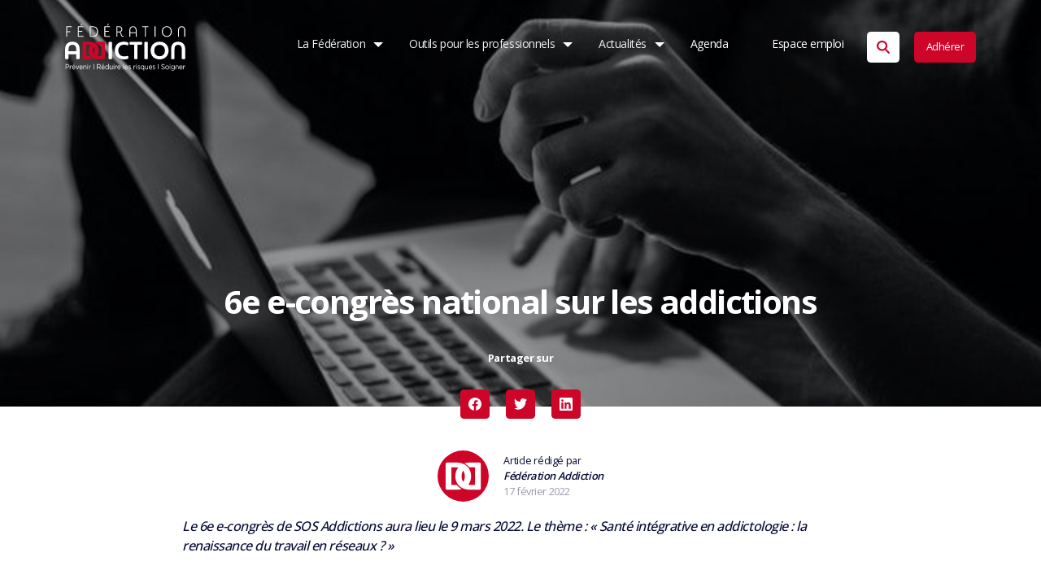

--- FILE ---
content_type: text/html; charset=UTF-8
request_url: https://www.federationaddiction.fr/agenda/6e-e-congres-national-sur-les-addictions/
body_size: 49384
content:
<!doctype html>
<html lang="fr-FR">
<head>
    <title>6e e-congrès national sur les addictions - Fédération Addiction</title>
    <meta charset="UTF-8" />
    <meta name="viewport" content="width=device-width, initial-scale=1" />
    <link href="https://fonts.googleapis.com/css2?family=Open+Sans:wght@100;200;300;400;500;600;700;800;900&family=Open+Sans:wght@100;200;300;400;500;600;700;800;900&subset=latin&display=swap" rel="stylesheet">

        <meta property="og:image" content="https://www.federationaddiction.fr/wp-content/uploads/2022/07/e-add-e-congres-federation-addiction.jpg" />
    <meta name='robots' content='index, follow, max-image-preview:large, max-snippet:-1, max-video-preview:-1' />

	<!-- This site is optimized with the Yoast SEO plugin v22.2 - https://yoast.com/wordpress/plugins/seo/ -->
	<link rel="canonical" href="https://www.federationaddiction.fr/agenda/6e-e-congres-national-sur-les-addictions/" />
	<meta property="og:locale" content="fr_FR" />
	<meta property="og:type" content="article" />
	<meta property="og:title" content="6e e-congrès national sur les addictions - Fédération Addiction" />
	<meta property="og:url" content="https://www.federationaddiction.fr/agenda/6e-e-congres-national-sur-les-addictions/" />
	<meta property="og:site_name" content="Fédération Addiction" />
	<meta property="article:publisher" content="https://www.facebook.com/FedeAddiction" />
	<meta property="article:published_time" content="2022-02-17T11:09:28+00:00" />
	<meta property="article:modified_time" content="2022-08-19T15:15:02+00:00" />
	<meta property="og:image" content="https://www.federationaddiction.fr/wp-content/uploads/2022/07/e-add-e-congres-federation-addiction.jpg" />
	<meta property="og:image:width" content="640" />
	<meta property="og:image:height" content="427" />
	<meta property="og:image:type" content="image/jpeg" />
	<meta name="author" content="Fédération Addiction" />
	<meta name="twitter:card" content="summary_large_image" />
	<meta name="twitter:creator" content="@FedeAddiction" />
	<meta name="twitter:site" content="@FedeAddiction" />
	<meta name="twitter:label1" content="Écrit par" />
	<meta name="twitter:data1" content="Fédération Addiction" />
	<script type="application/ld+json" class="yoast-schema-graph">{"@context":"https://schema.org","@graph":[{"@type":"Article","@id":"https://www.federationaddiction.fr/agenda/6e-e-congres-national-sur-les-addictions/#article","isPartOf":{"@id":"https://www.federationaddiction.fr/agenda/6e-e-congres-national-sur-les-addictions/"},"author":{"name":"Fédération Addiction","@id":"https://www.federationaddiction.fr/#/schema/person/95ebeb02afa0f4931ffda8c2c5e9c3a7"},"headline":"6e e-congrès national sur les addictions","datePublished":"2022-02-17T11:09:28+00:00","dateModified":"2022-08-19T15:15:02+00:00","mainEntityOfPage":{"@id":"https://www.federationaddiction.fr/agenda/6e-e-congres-national-sur-les-addictions/"},"wordCount":7,"publisher":{"@id":"https://www.federationaddiction.fr/#organization"},"image":{"@id":"https://www.federationaddiction.fr/agenda/6e-e-congres-national-sur-les-addictions/#primaryimage"},"thumbnailUrl":"https://www.federationaddiction.fr/wp-content/uploads/2022/07/e-add-e-congres-federation-addiction.jpg","articleSection":["Agenda"],"inLanguage":"fr-FR"},{"@type":"WebPage","@id":"https://www.federationaddiction.fr/agenda/6e-e-congres-national-sur-les-addictions/","url":"https://www.federationaddiction.fr/agenda/6e-e-congres-national-sur-les-addictions/","name":"6e e-congrès national sur les addictions - Fédération Addiction","isPartOf":{"@id":"https://www.federationaddiction.fr/#website"},"primaryImageOfPage":{"@id":"https://www.federationaddiction.fr/agenda/6e-e-congres-national-sur-les-addictions/#primaryimage"},"image":{"@id":"https://www.federationaddiction.fr/agenda/6e-e-congres-national-sur-les-addictions/#primaryimage"},"thumbnailUrl":"https://www.federationaddiction.fr/wp-content/uploads/2022/07/e-add-e-congres-federation-addiction.jpg","datePublished":"2022-02-17T11:09:28+00:00","dateModified":"2022-08-19T15:15:02+00:00","breadcrumb":{"@id":"https://www.federationaddiction.fr/agenda/6e-e-congres-national-sur-les-addictions/#breadcrumb"},"inLanguage":"fr-FR","potentialAction":[{"@type":"ReadAction","target":["https://www.federationaddiction.fr/agenda/6e-e-congres-national-sur-les-addictions/"]}]},{"@type":"ImageObject","inLanguage":"fr-FR","@id":"https://www.federationaddiction.fr/agenda/6e-e-congres-national-sur-les-addictions/#primaryimage","url":"https://www.federationaddiction.fr/wp-content/uploads/2022/07/e-add-e-congres-federation-addiction.jpg","contentUrl":"https://www.federationaddiction.fr/wp-content/uploads/2022/07/e-add-e-congres-federation-addiction.jpg","width":640,"height":427},{"@type":"BreadcrumbList","@id":"https://www.federationaddiction.fr/agenda/6e-e-congres-national-sur-les-addictions/#breadcrumb","itemListElement":[{"@type":"ListItem","position":1,"name":"Accueil","item":"https://www.federationaddiction.fr/"},{"@type":"ListItem","position":2,"name":"6e e-congrès national sur les addictions"}]},{"@type":"WebSite","@id":"https://www.federationaddiction.fr/#website","url":"https://www.federationaddiction.fr/","name":"Fédération Addiction","description":"Prévenir, réduire les risques, soigner","publisher":{"@id":"https://www.federationaddiction.fr/#organization"},"potentialAction":[{"@type":"SearchAction","target":{"@type":"EntryPoint","urlTemplate":"https://www.federationaddiction.fr/?s={search_term_string}"},"query-input":"required name=search_term_string"}],"inLanguage":"fr-FR"},{"@type":"Organization","@id":"https://www.federationaddiction.fr/#organization","name":"Fédération Addiction","url":"https://www.federationaddiction.fr/","logo":{"@type":"ImageObject","inLanguage":"fr-FR","@id":"https://www.federationaddiction.fr/#/schema/logo/image/","url":"https://www.federationaddiction.fr/wp-content/uploads/2022/06/federation-addiction-rouge.png","contentUrl":"https://www.federationaddiction.fr/wp-content/uploads/2022/06/federation-addiction-rouge.png","width":544,"height":246,"caption":"Fédération Addiction"},"image":{"@id":"https://www.federationaddiction.fr/#/schema/logo/image/"},"sameAs":["https://www.facebook.com/FedeAddiction","https://twitter.com/FedeAddiction","https://www.linkedin.com/company/11455633/admin/","https://www.youtube.com/channel/UCiT6ycg36vZryFNfO50XjHg"]},{"@type":"Person","@id":"https://www.federationaddiction.fr/#/schema/person/95ebeb02afa0f4931ffda8c2c5e9c3a7","name":"Fédération Addiction","image":{"@type":"ImageObject","inLanguage":"fr-FR","@id":"https://www.federationaddiction.fr/#/schema/person/image/","url":"https://secure.gravatar.com/avatar/b7dcf326c6ce08f96582ece3250f4382?s=96&d=mm&r=g","contentUrl":"https://secure.gravatar.com/avatar/b7dcf326c6ce08f96582ece3250f4382?s=96&d=mm&r=g","caption":"Fédération Addiction"},"url":"https://www.federationaddiction.fr/author/fedeaddiction/"}]}</script>
	<!-- / Yoast SEO plugin. -->


<link rel='dns-prefetch' href='//code.jquery.com' />
<link rel='dns-prefetch' href='//cdnjs.cloudflare.com' />
<link rel='dns-prefetch' href='//cdn.jsdelivr.net' />
<style id='classic-theme-styles-inline-css' type='text/css'>
/*! This file is auto-generated */
.wp-block-button__link{color:#fff;background-color:#32373c;border-radius:9999px;box-shadow:none;text-decoration:none;padding:calc(.667em + 2px) calc(1.333em + 2px);font-size:1.125em}.wp-block-file__button{background:#32373c;color:#fff;text-decoration:none}
</style>
<style id='global-styles-inline-css' type='text/css'>
:root{--wp--preset--aspect-ratio--square: 1;--wp--preset--aspect-ratio--4-3: 4/3;--wp--preset--aspect-ratio--3-4: 3/4;--wp--preset--aspect-ratio--3-2: 3/2;--wp--preset--aspect-ratio--2-3: 2/3;--wp--preset--aspect-ratio--16-9: 16/9;--wp--preset--aspect-ratio--9-16: 9/16;--wp--preset--color--black: #000000;--wp--preset--color--cyan-bluish-gray: #abb8c3;--wp--preset--color--white: #ffffff;--wp--preset--color--pale-pink: #f78da7;--wp--preset--color--vivid-red: #cf2e2e;--wp--preset--color--luminous-vivid-orange: #ff6900;--wp--preset--color--luminous-vivid-amber: #fcb900;--wp--preset--color--light-green-cyan: #7bdcb5;--wp--preset--color--vivid-green-cyan: #00d084;--wp--preset--color--pale-cyan-blue: #8ed1fc;--wp--preset--color--vivid-cyan-blue: #0693e3;--wp--preset--color--vivid-purple: #9b51e0;--wp--preset--gradient--vivid-cyan-blue-to-vivid-purple: linear-gradient(135deg,rgba(6,147,227,1) 0%,rgb(155,81,224) 100%);--wp--preset--gradient--light-green-cyan-to-vivid-green-cyan: linear-gradient(135deg,rgb(122,220,180) 0%,rgb(0,208,130) 100%);--wp--preset--gradient--luminous-vivid-amber-to-luminous-vivid-orange: linear-gradient(135deg,rgba(252,185,0,1) 0%,rgba(255,105,0,1) 100%);--wp--preset--gradient--luminous-vivid-orange-to-vivid-red: linear-gradient(135deg,rgba(255,105,0,1) 0%,rgb(207,46,46) 100%);--wp--preset--gradient--very-light-gray-to-cyan-bluish-gray: linear-gradient(135deg,rgb(238,238,238) 0%,rgb(169,184,195) 100%);--wp--preset--gradient--cool-to-warm-spectrum: linear-gradient(135deg,rgb(74,234,220) 0%,rgb(151,120,209) 20%,rgb(207,42,186) 40%,rgb(238,44,130) 60%,rgb(251,105,98) 80%,rgb(254,248,76) 100%);--wp--preset--gradient--blush-light-purple: linear-gradient(135deg,rgb(255,206,236) 0%,rgb(152,150,240) 100%);--wp--preset--gradient--blush-bordeaux: linear-gradient(135deg,rgb(254,205,165) 0%,rgb(254,45,45) 50%,rgb(107,0,62) 100%);--wp--preset--gradient--luminous-dusk: linear-gradient(135deg,rgb(255,203,112) 0%,rgb(199,81,192) 50%,rgb(65,88,208) 100%);--wp--preset--gradient--pale-ocean: linear-gradient(135deg,rgb(255,245,203) 0%,rgb(182,227,212) 50%,rgb(51,167,181) 100%);--wp--preset--gradient--electric-grass: linear-gradient(135deg,rgb(202,248,128) 0%,rgb(113,206,126) 100%);--wp--preset--gradient--midnight: linear-gradient(135deg,rgb(2,3,129) 0%,rgb(40,116,252) 100%);--wp--preset--font-size--small: 13px;--wp--preset--font-size--medium: 20px;--wp--preset--font-size--large: 36px;--wp--preset--font-size--x-large: 42px;--wp--preset--spacing--20: 0.44rem;--wp--preset--spacing--30: 0.67rem;--wp--preset--spacing--40: 1rem;--wp--preset--spacing--50: 1.5rem;--wp--preset--spacing--60: 2.25rem;--wp--preset--spacing--70: 3.38rem;--wp--preset--spacing--80: 5.06rem;--wp--preset--shadow--natural: 6px 6px 9px rgba(0, 0, 0, 0.2);--wp--preset--shadow--deep: 12px 12px 50px rgba(0, 0, 0, 0.4);--wp--preset--shadow--sharp: 6px 6px 0px rgba(0, 0, 0, 0.2);--wp--preset--shadow--outlined: 6px 6px 0px -3px rgba(255, 255, 255, 1), 6px 6px rgba(0, 0, 0, 1);--wp--preset--shadow--crisp: 6px 6px 0px rgba(0, 0, 0, 1);}:where(.is-layout-flex){gap: 0.5em;}:where(.is-layout-grid){gap: 0.5em;}body .is-layout-flex{display: flex;}.is-layout-flex{flex-wrap: wrap;align-items: center;}.is-layout-flex > :is(*, div){margin: 0;}body .is-layout-grid{display: grid;}.is-layout-grid > :is(*, div){margin: 0;}:where(.wp-block-columns.is-layout-flex){gap: 2em;}:where(.wp-block-columns.is-layout-grid){gap: 2em;}:where(.wp-block-post-template.is-layout-flex){gap: 1.25em;}:where(.wp-block-post-template.is-layout-grid){gap: 1.25em;}.has-black-color{color: var(--wp--preset--color--black) !important;}.has-cyan-bluish-gray-color{color: var(--wp--preset--color--cyan-bluish-gray) !important;}.has-white-color{color: var(--wp--preset--color--white) !important;}.has-pale-pink-color{color: var(--wp--preset--color--pale-pink) !important;}.has-vivid-red-color{color: var(--wp--preset--color--vivid-red) !important;}.has-luminous-vivid-orange-color{color: var(--wp--preset--color--luminous-vivid-orange) !important;}.has-luminous-vivid-amber-color{color: var(--wp--preset--color--luminous-vivid-amber) !important;}.has-light-green-cyan-color{color: var(--wp--preset--color--light-green-cyan) !important;}.has-vivid-green-cyan-color{color: var(--wp--preset--color--vivid-green-cyan) !important;}.has-pale-cyan-blue-color{color: var(--wp--preset--color--pale-cyan-blue) !important;}.has-vivid-cyan-blue-color{color: var(--wp--preset--color--vivid-cyan-blue) !important;}.has-vivid-purple-color{color: var(--wp--preset--color--vivid-purple) !important;}.has-black-background-color{background-color: var(--wp--preset--color--black) !important;}.has-cyan-bluish-gray-background-color{background-color: var(--wp--preset--color--cyan-bluish-gray) !important;}.has-white-background-color{background-color: var(--wp--preset--color--white) !important;}.has-pale-pink-background-color{background-color: var(--wp--preset--color--pale-pink) !important;}.has-vivid-red-background-color{background-color: var(--wp--preset--color--vivid-red) !important;}.has-luminous-vivid-orange-background-color{background-color: var(--wp--preset--color--luminous-vivid-orange) !important;}.has-luminous-vivid-amber-background-color{background-color: var(--wp--preset--color--luminous-vivid-amber) !important;}.has-light-green-cyan-background-color{background-color: var(--wp--preset--color--light-green-cyan) !important;}.has-vivid-green-cyan-background-color{background-color: var(--wp--preset--color--vivid-green-cyan) !important;}.has-pale-cyan-blue-background-color{background-color: var(--wp--preset--color--pale-cyan-blue) !important;}.has-vivid-cyan-blue-background-color{background-color: var(--wp--preset--color--vivid-cyan-blue) !important;}.has-vivid-purple-background-color{background-color: var(--wp--preset--color--vivid-purple) !important;}.has-black-border-color{border-color: var(--wp--preset--color--black) !important;}.has-cyan-bluish-gray-border-color{border-color: var(--wp--preset--color--cyan-bluish-gray) !important;}.has-white-border-color{border-color: var(--wp--preset--color--white) !important;}.has-pale-pink-border-color{border-color: var(--wp--preset--color--pale-pink) !important;}.has-vivid-red-border-color{border-color: var(--wp--preset--color--vivid-red) !important;}.has-luminous-vivid-orange-border-color{border-color: var(--wp--preset--color--luminous-vivid-orange) !important;}.has-luminous-vivid-amber-border-color{border-color: var(--wp--preset--color--luminous-vivid-amber) !important;}.has-light-green-cyan-border-color{border-color: var(--wp--preset--color--light-green-cyan) !important;}.has-vivid-green-cyan-border-color{border-color: var(--wp--preset--color--vivid-green-cyan) !important;}.has-pale-cyan-blue-border-color{border-color: var(--wp--preset--color--pale-cyan-blue) !important;}.has-vivid-cyan-blue-border-color{border-color: var(--wp--preset--color--vivid-cyan-blue) !important;}.has-vivid-purple-border-color{border-color: var(--wp--preset--color--vivid-purple) !important;}.has-vivid-cyan-blue-to-vivid-purple-gradient-background{background: var(--wp--preset--gradient--vivid-cyan-blue-to-vivid-purple) !important;}.has-light-green-cyan-to-vivid-green-cyan-gradient-background{background: var(--wp--preset--gradient--light-green-cyan-to-vivid-green-cyan) !important;}.has-luminous-vivid-amber-to-luminous-vivid-orange-gradient-background{background: var(--wp--preset--gradient--luminous-vivid-amber-to-luminous-vivid-orange) !important;}.has-luminous-vivid-orange-to-vivid-red-gradient-background{background: var(--wp--preset--gradient--luminous-vivid-orange-to-vivid-red) !important;}.has-very-light-gray-to-cyan-bluish-gray-gradient-background{background: var(--wp--preset--gradient--very-light-gray-to-cyan-bluish-gray) !important;}.has-cool-to-warm-spectrum-gradient-background{background: var(--wp--preset--gradient--cool-to-warm-spectrum) !important;}.has-blush-light-purple-gradient-background{background: var(--wp--preset--gradient--blush-light-purple) !important;}.has-blush-bordeaux-gradient-background{background: var(--wp--preset--gradient--blush-bordeaux) !important;}.has-luminous-dusk-gradient-background{background: var(--wp--preset--gradient--luminous-dusk) !important;}.has-pale-ocean-gradient-background{background: var(--wp--preset--gradient--pale-ocean) !important;}.has-electric-grass-gradient-background{background: var(--wp--preset--gradient--electric-grass) !important;}.has-midnight-gradient-background{background: var(--wp--preset--gradient--midnight) !important;}.has-small-font-size{font-size: var(--wp--preset--font-size--small) !important;}.has-medium-font-size{font-size: var(--wp--preset--font-size--medium) !important;}.has-large-font-size{font-size: var(--wp--preset--font-size--large) !important;}.has-x-large-font-size{font-size: var(--wp--preset--font-size--x-large) !important;}
:where(.wp-block-post-template.is-layout-flex){gap: 1.25em;}:where(.wp-block-post-template.is-layout-grid){gap: 1.25em;}
:where(.wp-block-columns.is-layout-flex){gap: 2em;}:where(.wp-block-columns.is-layout-grid){gap: 2em;}
:root :where(.wp-block-pullquote){font-size: 1.5em;line-height: 1.6;}
</style>
<link rel='stylesheet' id='reset-css' href='https://www.federationaddiction.fr/wp-content/themes/latelier/assets/css/reset.css?ver=6.6'  media='all' />
<link rel='stylesheet' id='pretty-checkbox-css' href='https://cdn.jsdelivr.net/npm/pretty-checkbox@3.0/dist/pretty-checkbox.min.css?ver=6.6'  media='all' />
<link rel='stylesheet' id='select2-css' href='https://cdnjs.cloudflare.com/ajax/libs/select2/4.0.12/css/select2.min.css?ver=6.6'  media='all' />
<link rel='stylesheet' id='owl-carousel-css' href='https://cdnjs.cloudflare.com/ajax/libs/OwlCarousel2/2.3.4/assets/owl.carousel.min.css?ver=6.6'  media='all' />
<style id='akismet-widget-style-inline-css' type='text/css'>

			.a-stats {
				--akismet-color-mid-green: #357b49;
				--akismet-color-white: #fff;
				--akismet-color-light-grey: #f6f7f7;

				max-width: 350px;
				width: auto;
			}

			.a-stats * {
				all: unset;
				box-sizing: border-box;
			}

			.a-stats strong {
				font-weight: 600;
			}

			.a-stats a.a-stats__link,
			.a-stats a.a-stats__link:visited,
			.a-stats a.a-stats__link:active {
				background: var(--akismet-color-mid-green);
				border: none;
				box-shadow: none;
				border-radius: 8px;
				color: var(--akismet-color-white);
				cursor: pointer;
				display: block;
				font-family: -apple-system, BlinkMacSystemFont, 'Segoe UI', 'Roboto', 'Oxygen-Sans', 'Ubuntu', 'Cantarell', 'Helvetica Neue', sans-serif;
				font-weight: 500;
				padding: 12px;
				text-align: center;
				text-decoration: none;
				transition: all 0.2s ease;
			}

			/* Extra specificity to deal with TwentyTwentyOne focus style */
			.widget .a-stats a.a-stats__link:focus {
				background: var(--akismet-color-mid-green);
				color: var(--akismet-color-white);
				text-decoration: none;
			}

			.a-stats a.a-stats__link:hover {
				filter: brightness(110%);
				box-shadow: 0 4px 12px rgba(0, 0, 0, 0.06), 0 0 2px rgba(0, 0, 0, 0.16);
			}

			.a-stats .count {
				color: var(--akismet-color-white);
				display: block;
				font-size: 1.5em;
				line-height: 1.4;
				padding: 0 13px;
				white-space: nowrap;
			}
		
</style>
<link rel='stylesheet' id='main-style-css' href='https://www.federationaddiction.fr/wp-content/themes/latelier/assets/css/main.css?ver=6.6'  media='all' />
<script  src="https://code.jquery.com/jquery-3.4.1.min.js?ver=6.6" id="jquery-js"></script>
<script  src="https://code.jquery.com/jquery-latest.js?ver=6.6" id="jquery-latest-js"></script>
<script  src="https://www.federationaddiction.fr/wp-content/themes/latelier/assets/vendor/jquery-inview/jquery.inview.min.js?ver=6.6" id="jquery-inview-js"></script>
<script  src="https://cdnjs.cloudflare.com/ajax/libs/select2/4.0.12/js/select2.full.min.js?ver=6.6" id="select2-js"></script>
<script  src="https://cdnjs.cloudflare.com/ajax/libs/OwlCarousel2/2.3.4/owl.carousel.min.js?ver=6.6" id="owl-carousel-js"></script>
<script type="text/javascript" id="php_to_js-js-extra">
/* <![CDATA[ */
var settings = {"ajax_url":"https:\/\/www.federationaddiction.fr\/wp-admin\/admin-ajax.php","site_url":"https:\/\/www.federationaddiction.fr","nonce":"8124923563","posts":"{\"page\":0,\"name\":\"6e-e-congres-national-sur-les-addictions\",\"category_name\":\"agenda\",\"error\":\"\",\"m\":\"\",\"p\":0,\"post_parent\":\"\",\"subpost\":\"\",\"subpost_id\":\"\",\"attachment\":\"\",\"attachment_id\":0,\"pagename\":\"\",\"page_id\":0,\"second\":\"\",\"minute\":\"\",\"hour\":\"\",\"day\":0,\"monthnum\":0,\"year\":0,\"w\":0,\"tag\":\"\",\"cat\":\"\",\"tag_id\":\"\",\"author\":\"\",\"author_name\":\"\",\"feed\":\"\",\"tb\":\"\",\"paged\":0,\"meta_key\":\"\",\"meta_value\":\"\",\"preview\":\"\",\"s\":\"\",\"sentence\":\"\",\"title\":\"\",\"fields\":\"\",\"menu_order\":\"\",\"embed\":\"\",\"category__in\":[],\"category__not_in\":[],\"category__and\":[],\"post__in\":[],\"post__not_in\":[],\"post_name__in\":[],\"tag__in\":[],\"tag__not_in\":[],\"tag__and\":[],\"tag_slug__in\":[],\"tag_slug__and\":[],\"post_parent__in\":[],\"post_parent__not_in\":[],\"author__in\":[],\"author__not_in\":[],\"search_columns\":[],\"ignore_sticky_posts\":false,\"suppress_filters\":false,\"cache_results\":true,\"update_post_term_cache\":true,\"update_menu_item_cache\":false,\"lazy_load_term_meta\":true,\"update_post_meta_cache\":true,\"post_type\":\"\",\"posts_per_page\":8,\"nopaging\":false,\"comments_per_page\":\"50\",\"no_found_rows\":false,\"order\":\"DESC\"}","current_page":"1","max_page":"0"};
/* ]]> */
</script>
<script  src="https://www.federationaddiction.fr/wp-content/themes/latelier/assets/js/php-to-js.js?ver=6.6" id="php_to_js-js"></script>
<link rel="https://api.w.org/" href="https://www.federationaddiction.fr/wp-json/" /><link rel="alternate" title="JSON" type="application/json" href="https://www.federationaddiction.fr/wp-json/wp/v2/posts/2116" /><link rel="EditURI" type="application/rsd+xml" title="RSD" href="https://www.federationaddiction.fr/xmlrpc.php?rsd" />
<link rel='shortlink' href='https://www.federationaddiction.fr/?p=2116' />
<link rel="alternate" title="oEmbed (JSON)" type="application/json+oembed" href="https://www.federationaddiction.fr/wp-json/oembed/1.0/embed?url=https%3A%2F%2Fwww.federationaddiction.fr%2Fagenda%2F6e-e-congres-national-sur-les-addictions%2F" />
<link rel="alternate" title="oEmbed (XML)" type="text/xml+oembed" href="https://www.federationaddiction.fr/wp-json/oembed/1.0/embed?url=https%3A%2F%2Fwww.federationaddiction.fr%2Fagenda%2F6e-e-congres-national-sur-les-addictions%2F&#038;format=xml" />
<link rel="apple-touch-icon" sizes="180x180" href="/wp-content/uploads/fbrfg/apple-touch-icon.png">
<link rel="icon" type="image/png" sizes="32x32" href="/wp-content/uploads/fbrfg/favicon-32x32.png">
<link rel="icon" type="image/png" sizes="16x16" href="/wp-content/uploads/fbrfg/favicon-16x16.png">
<link rel="manifest" href="/wp-content/uploads/fbrfg/site.webmanifest">
<link rel="shortcut icon" href="/wp-content/uploads/fbrfg/favicon.ico">
<meta name="msapplication-TileColor" content="#da532c">
<meta name="msapplication-config" content="/wp-content/uploads/fbrfg/browserconfig.xml">
<meta name="theme-color" content="#ffffff">		<script>
			document.documentElement.className = document.documentElement.className.replace('no-js', 'js');
		</script>
				<style>
			.no-js img.lazyload {
				display: none;
			}

			figure.wp-block-image img.lazyloading {
				min-width: 150px;
			}

						.lazyload, .lazyloading {
				opacity: 0;
			}

			.lazyloaded {
				opacity: 1;
				transition: opacity 400ms;
				transition-delay: 0ms;
			}

					</style>
		    
    
    
    <!-- Global site tag (gtag.js) - Google Analytics -->
    <script async src="https://www.googletagmanager.com/gtag/js?id=UA-10314669-14"></script>
    <script>
        window.dataLayer = window.dataLayer || [];
        function gtag() {
            dataLayer.push(arguments);
        }
        gtag('js', new Date());
        gtag('config', 'UA-10314669-14');
    </script>


<script async src="https://www.googletagmanager.com/gtag/js?id=G-7TNH66TXE5"></script>
    <script>
        window.dataLayer = window.dataLayer || [];
        function gtag() {
            dataLayer.push(arguments);
        }
        gtag('js', new Date());
        gtag('config', 'G-7TNH66TXE5');
    </script>      

    

</head>

<body class="post-template-default single single-post postid-2116 single-format-standard">

    <!-- Loader -->
     

<div class="loader">

    <div class="logo">
        <img width="300" height="49" data-src="https://www.federationaddiction.fr/wp-content/uploads/2022/03/frame-300x49.png" class="attachment-medium size-medium lazyload" alt="" decoding="async" data-srcset="https://www.federationaddiction.fr/wp-content/uploads/2022/03/frame-300x49.png 300w, https://www.federationaddiction.fr/wp-content/uploads/2022/03/frame-150x24.png 150w, https://www.federationaddiction.fr/wp-content/uploads/2022/03/frame.png 368w" data-sizes="(max-width: 300px) 100vw, 300px" src="[data-uri]" style="--smush-placeholder-width: 300px; --smush-placeholder-aspect-ratio: 300/49;" /> 
    </div>

</div>    
    
                    
    <div id="page" class="site">
                
        
<header class="site-header ">

  <div class="primary-menu-container"><ul id="primary-menu-list" class="menu-wrapper d-lg-flex">
        <div class="content-logo-menu">
            <a href="https://www.federationaddiction.fr" title="Accueil"><svg width="124" height="50" viewBox="0 0 124 50" fill="none" xmlns="http://www.w3.org/2000/svg">
<path d="M2.00552 9.49862V13.9928C2.00552 14.2403 1.94012 14.3008 1.69487 14.3008H1.38967C1.14442 14.3008 1.08447 14.2403 1.08447 13.9928V3.93731C1.08447 3.69527 1.14442 3.63477 1.38967 3.63477H6.45813C6.70338 3.63477 6.76333 3.69527 6.76333 3.93731V4.10783C6.76333 4.34987 6.70338 4.41038 6.45813 4.41038H2.00552V8.7065H5.04114C5.28639 8.7065 5.34634 8.76701 5.34634 9.01455V9.17957C5.34634 9.43811 5.28639 9.49862 5.04114 9.49862H2.00552Z" fill="#ffffff"/>
<path d="M13.9249 9.10271V13.5034H18.5411C18.7863 13.5034 18.8626 13.5639 18.8626 13.8114V13.9764C18.8626 14.224 18.7863 14.2845 18.5411 14.2845H13.3091C13.0639 14.2845 13.0039 14.224 13.0039 13.9764V3.93746C13.0039 3.69542 13.0639 3.63492 13.3091 3.63492H18.3885C18.6337 3.63492 18.6991 3.69542 18.6991 3.93746V4.10798C18.6991 4.35002 18.6337 4.41053 18.3885 4.41053H13.9249V8.3271H17.3911C17.6364 8.3271 17.7018 8.38761 17.7018 8.62964V8.80017C17.7018 9.0422 17.6364 9.10271 17.3911 9.10271H13.9249ZM16.7317 1.24207C16.778 1.16137 16.8463 1.09572 16.9283 1.05284C17.0104 1.00997 17.1029 0.991642 17.1949 1.00003H17.5165C17.7018 1.00003 17.7781 1.06054 17.5764 1.26957L16.4864 2.69978C16.4232 2.78115 16.3385 2.8429 16.2422 2.87792C16.1458 2.91295 16.0415 2.91984 15.9414 2.89781H15.7888C15.5599 2.89781 15.5272 2.8483 15.6689 2.66677L16.7317 1.24207Z" fill="#ffffff"/>
<path d="M25.3096 3.93731C25.3096 3.69527 25.3695 3.63477 25.6148 3.63477H28.5305C31.2173 3.63477 33.6698 5.12548 33.6698 8.98154C33.6698 12.6836 31.3536 14.3008 28.6395 14.3008H25.6148C25.3695 14.3008 25.3096 14.2403 25.3096 13.9928V3.93731ZM26.2306 13.4922H28.5741C30.814 13.4922 32.6888 12.1665 32.6888 8.98154C32.6888 5.79658 30.7541 4.44338 28.5305 4.44338H26.2306V13.4922Z" fill="#ffffff"/>
<path d="M41.1417 9.10254V13.5032H45.7579C46.0031 13.5032 46.0794 13.5637 46.0794 13.8112V13.9762C46.0794 14.2238 46.0031 14.2843 45.7579 14.2843H40.5259C40.2807 14.2843 40.2207 14.2238 40.2207 13.9762V3.93728C40.2207 3.69525 40.2807 3.63474 40.5259 3.63474H45.6053C45.8505 3.63474 45.9105 3.69525 45.9105 3.93728V4.10781C45.9105 4.34984 45.8505 4.41035 45.6053 4.41035H41.1417V8.32692H44.6079C44.8532 8.32692 44.9131 8.38743 44.9131 8.62947V8.79999C44.9131 9.04203 44.8532 9.10254 44.6079 9.10254H41.1417ZM43.9485 1.24189C43.9939 1.16164 44.0612 1.0962 44.1423 1.05331C44.2234 1.01042 44.315 0.991872 44.4063 0.999856H44.7333C44.9131 0.999856 44.9894 1.06036 44.7932 1.2694L43.7032 2.72161C43.64 2.80298 43.5553 2.86472 43.4589 2.89975C43.3626 2.93478 43.2583 2.94167 43.1582 2.91964H43.0056C42.7767 2.91964 42.744 2.87013 42.8857 2.6886L43.9485 1.24189Z" fill="#ffffff"/>
<path d="M52.5264 3.93731C52.5264 3.69527 52.5863 3.63477 52.8316 3.63477H55.284C56.7119 3.63477 58.554 4.25636 58.554 6.6492C58.554 8.43147 57.573 9.25658 56.483 9.55913C58.0635 10.6593 57.633 13.5802 59.2462 13.5802C59.3925 13.5788 59.5377 13.5547 59.6767 13.5087C59.8293 13.4482 59.9056 13.5087 59.9056 13.7067V13.9763C59.9056 14.3008 59.4151 14.3723 59.1045 14.3723C56.4231 14.3723 57.4967 9.71315 54.9025 9.71315H53.4583V13.9928C53.4583 14.2403 53.3984 14.3008 53.1531 14.3008H52.8479C52.6027 14.3008 52.5427 14.2403 52.5427 13.9928L52.5264 3.93731ZM53.442 8.93754H55.284C55.5907 8.96649 55.8998 8.9275 56.1899 8.82329C56.4801 8.71908 56.7441 8.55217 56.9637 8.33423C57.1833 8.11629 57.353 7.85257 57.4611 7.56153C57.5692 7.27048 57.6129 6.95911 57.5894 6.6492C57.5894 5.06497 56.5593 4.44888 55.284 4.44888H53.442V8.93754Z" fill="#ffffff"/>
<path d="M73.2362 13.9929C73.2362 14.2404 73.1762 14.3009 72.931 14.3009H72.6203C72.3914 14.3009 72.3315 14.2404 72.3315 13.9929V10.5219H66.7289V13.9929C66.7289 14.2404 66.669 14.3009 66.4401 14.3009H66.1294C65.8842 14.3009 65.8242 14.2404 65.8242 13.9929V7.53494C65.8242 5.24661 67.1431 3.55786 69.5247 3.55786C71.9064 3.55786 73.2362 5.24661 73.2362 7.53494V13.9929ZM66.7289 9.69676H72.3315V7.53494C72.3315 5.61516 71.2742 4.37748 69.5247 4.37748C67.7753 4.37748 66.7289 5.61516 66.7289 7.53494V9.69676Z" fill="#ffffff"/>
<path d="M82.6103 14.0093C82.6103 14.2513 82.5504 14.3118 82.3051 14.3118H81.9945C81.7492 14.3118 81.6893 14.2513 81.6893 14.0093V4.41038H79.1441C78.8989 4.41038 78.8335 4.34987 78.8335 4.10783V3.93731C78.8335 3.69527 78.8989 3.63477 79.1441 3.63477H85.1391C85.3843 3.63477 85.4443 3.69527 85.4443 3.93731V4.10783C85.4443 4.34987 85.3843 4.41038 85.1391 4.41038H82.594L82.6103 14.0093Z" fill="#ffffff"/>
<path d="M92.5677 13.9928C92.5677 14.2403 92.5078 14.3008 92.2625 14.3008H91.941C91.6957 14.3008 91.6357 14.2403 91.6357 13.9928V3.93731C91.6357 3.69527 91.6957 3.63477 91.941 3.63477H92.2625C92.5078 3.63477 92.5677 3.69527 92.5677 3.93731V13.9928Z" fill="#ffffff"/>
<path d="M104.192 3.55786C107.064 3.55786 109.272 5.67567 109.272 8.99816C109.272 12.3206 107.064 14.4494 104.192 14.4494C101.32 14.4494 99.1074 12.3206 99.1074 8.99816C99.1074 5.67567 101.287 3.55786 104.192 3.55786ZM104.192 13.6298C106.481 13.6298 108.307 11.8311 108.307 8.99816C108.307 6.16524 106.481 4.37748 104.192 4.37748C101.903 4.37748 100.067 6.16524 100.067 8.99816C100.067 11.8311 101.892 13.6298 104.192 13.6298Z" fill="#ffffff"/>
<path d="M123.006 13.993C123.006 14.2406 122.957 14.3011 122.711 14.3011H122.39C122.145 14.3011 122.085 14.2406 122.085 13.993V7.94215C122.085 6.03337 121.3 4.37213 119.36 4.37213C117.419 4.37213 116.597 6.02237 116.597 7.94215V13.993C116.597 14.2406 116.537 14.3011 116.302 14.3011H116.002C115.757 14.3011 115.697 14.2406 115.697 13.993V7.94215C115.697 5.47229 116.907 3.5415 119.381 3.5415C121.856 3.5415 123.033 5.46128 123.033 7.94215L123.006 13.993Z" fill="#ffffff"/>
<path d="M0.462891 42.3057H2.23413C2.4661 42.2859 2.6996 42.3163 2.91901 42.3948C3.13841 42.4734 3.33865 42.5984 3.50634 42.7614C3.67403 42.9244 3.80529 43.1217 3.89135 43.34C3.97741 43.5584 4.01628 43.7927 4.00536 44.0274C4.01329 44.2712 3.96981 44.514 3.87779 44.7395C3.78577 44.9651 3.64732 45.1683 3.4716 45.3358C3.29589 45.5033 3.08693 45.6311 2.85856 45.7109C2.63018 45.7907 2.38762 45.8207 2.14693 45.7987H1.00789V47.713H0.462891V42.3057ZM2.16873 45.2596C2.33355 45.2767 2.50008 45.2584 2.65742 45.206C2.81477 45.1536 2.95939 45.0683 3.08182 44.9556C3.20425 44.843 3.30174 44.7055 3.36791 44.5522C3.43408 44.3989 3.46744 44.2332 3.46582 44.066C3.47463 43.8999 3.44693 43.7339 3.38471 43.5799C3.32249 43.4258 3.22728 43.2876 3.10592 43.1751C2.98455 43.0626 2.84004 42.9786 2.68272 42.9291C2.5254 42.8796 2.35918 42.8658 2.19598 42.8888H1.00789V45.2761L2.16873 45.2596Z" fill="#ffffff"/>
<path d="M4.76887 43.7357H5.31387V44.7808C5.40345 44.4681 5.58989 44.1926 5.84586 43.9947C6.10182 43.7967 6.41388 43.6867 6.7363 43.6807V44.3243H6.67635C5.91336 44.3243 5.29207 44.9513 5.29207 46.1615V47.7568H4.74707L4.76887 43.7357Z" fill="#ffffff"/>
<path d="M8.91577 47.3111C9.12714 47.3102 9.33546 47.2601 9.52452 47.1647C9.71358 47.0693 9.87826 46.9312 10.0058 46.761L10.3328 47.091C10.1714 47.3263 9.95541 47.518 9.70362 47.6494C9.45183 47.7808 9.17195 47.8478 8.88852 47.8446C7.92932 47.8446 7.14453 46.9975 7.14453 45.7543C7.14453 44.5112 7.85303 43.6585 8.82312 43.6585C9.79321 43.6585 10.4581 44.6047 10.4581 45.7818C10.4581 45.8369 10.4581 45.8974 10.4581 45.9909H7.68408C7.67947 46.3292 7.8054 46.6562 8.03525 46.9025C8.2651 47.1489 8.58085 47.2954 8.91577 47.3111ZM9.93491 45.5013C9.87496 44.7752 9.50981 44.1536 8.81767 44.1536C8.21817 44.1536 7.75493 44.7037 7.68408 45.5013H9.93491ZM9.15011 42.0083L9.69511 42.2943L8.93212 43.1305H8.51247L9.15011 42.0083Z" fill="#ffffff"/>
<path d="M10.8945 43.7358H11.4722L12.6494 47.0363L13.8321 43.7358H14.3771L12.8565 47.7734H12.3933L10.8945 43.7358Z" fill="#ffffff"/>
<path d="M16.4153 47.3112C16.6266 47.3104 16.835 47.2603 17.024 47.1649C17.2131 47.0695 17.3778 46.9313 17.5053 46.7611L17.8323 47.0912C17.6709 47.3264 17.4549 47.5182 17.2031 47.6495C16.9513 47.7809 16.6715 47.848 16.388 47.8448C15.4288 47.8448 14.644 46.9977 14.644 45.7545C14.644 44.5113 15.3525 43.6587 16.3226 43.6587C17.2927 43.6587 17.9576 44.6048 17.9576 45.782C17.9576 45.837 17.9576 45.8975 17.9576 45.991H15.1781C15.175 46.3299 15.3021 46.6568 15.5328 46.903C15.7635 47.1493 16.0799 47.2956 16.4153 47.3112ZM17.4344 45.5015C17.3745 44.7754 17.0093 44.1538 16.3444 44.1538C15.7449 44.1538 15.2871 44.7038 15.2108 45.5015H17.4344Z" fill="#ffffff"/>
<path d="M18.7425 43.7357H19.2875V44.4343C19.3901 44.1999 19.5582 44.0007 19.7711 43.861C19.984 43.7213 20.2326 43.6472 20.4865 43.6477C21.3312 43.6477 21.8272 44.3023 21.8272 45.2539V47.7403H21.2822V45.4025C21.2822 44.6544 20.9334 44.1923 20.3175 44.1923C20.1638 44.1962 20.0127 44.2329 19.874 44.2999C19.7353 44.3669 19.6123 44.4628 19.513 44.5813C19.4136 44.6997 19.3402 44.8381 19.2976 44.9872C19.255 45.1363 19.2441 45.2928 19.2657 45.4465V47.7403H18.7207L18.7425 43.7357Z" fill="#ffffff"/>
<path d="M22.8081 42.2012H23.4021V42.8558H22.8081V42.2012ZM22.8081 43.7359H23.3531V47.7405H22.8081V43.7359Z" fill="#ffffff"/>
<path d="M24.4434 43.7357H24.9884V44.7808C25.0797 44.4682 25.2674 44.193 25.5241 43.9952C25.7809 43.7974 26.0933 43.6872 26.4162 43.6807V44.3243H26.3781C25.6151 44.3243 24.9884 44.9513 24.9884 46.1615V47.7568H24.4434V43.7357Z" fill="#ffffff"/>
<path d="M29.0483 42.3057H29.5933V47.7295H29.0483V42.3057Z" fill="#ffffff"/>
<path d="M32.7267 42.3057H34.7596C35.01 42.2936 35.2601 42.3366 35.4925 42.4316C35.7249 42.5265 35.9341 42.6713 36.1057 42.8558C36.3604 43.163 36.4908 43.5559 36.4708 43.9559C36.4898 44.3326 36.3692 44.703 36.1324 44.9948C35.8956 45.2867 35.5597 45.4791 35.1901 45.5347L36.6398 47.735H35.9858L34.6124 45.6282H33.2608V47.735H32.7158L32.7267 42.3057ZM34.716 45.0561C34.8693 45.074 35.0246 45.0589 35.1717 45.0117C35.3187 44.9645 35.4542 44.8863 35.5691 44.7823C35.684 44.6783 35.7757 44.5508 35.8381 44.4084C35.9006 44.2659 35.9323 44.1117 35.9313 43.9559C35.9313 43.2903 35.4844 42.8888 34.7214 42.8888H33.2608V45.0891L34.716 45.0561Z" fill="#ffffff"/>
<path d="M38.9343 47.3111C39.1457 47.3102 39.354 47.2602 39.5431 47.1647C39.7321 47.0693 39.8968 46.9312 40.0243 46.761L40.3513 47.091C40.1909 47.3259 39.9758 47.5174 39.7249 47.6487C39.4741 47.7801 39.1951 47.8474 38.9125 47.8447C37.9479 47.8447 37.1631 46.9975 37.1631 45.7543C37.1631 44.5112 37.877 43.6585 38.8417 43.6585C39.8063 43.6585 40.4767 44.6047 40.4767 45.7819C40.4767 45.8369 40.4767 45.8974 40.4767 45.9909H37.7026C37.6994 46.3289 37.8258 46.655 38.0554 46.9011C38.2849 47.1471 38.5999 47.294 38.9343 47.3111ZM39.9535 45.5013C39.8935 44.7752 39.5284 44.1536 38.8635 44.1536C38.2585 44.1536 37.7735 44.7037 37.7244 45.5013H39.9535ZM39.1578 42.0083L39.7028 42.3053L38.9452 43.1305H38.531L39.1578 42.0083Z" fill="#ffffff"/>
<path d="M41.0601 45.749C41.0601 44.4398 41.8885 43.6642 42.7277 43.6642C43.0042 43.6728 43.2734 43.7552 43.5079 43.9031C43.7425 44.0509 43.934 44.2589 44.063 44.5058V42.0854H44.608V47.7403H44.063V46.9317C43.9416 47.1897 43.7524 47.4092 43.516 47.5664C43.2797 47.7235 43.0051 47.8122 42.7223 47.8228C41.883 47.8063 41.0601 47.0637 41.0601 45.749ZM44.0902 45.749C44.1252 45.3749 44.0117 45.0021 43.7746 44.7123C43.5376 44.4225 43.1964 44.2395 42.8258 44.2033C42.1446 44.2033 41.5942 44.7533 41.5942 45.749C41.5942 46.6896 42.1392 47.2947 42.8258 47.2947C43.1969 47.2571 43.5381 47.0729 43.775 46.7823C44.0119 46.4916 44.1252 46.1182 44.0902 45.7435V45.749Z" fill="#ffffff"/>
<path d="M45.5615 46.2222V43.7358H46.1065V46.0737C46.1065 46.8163 46.4553 47.2839 47.0712 47.2839C47.2244 47.2792 47.3749 47.242 47.513 47.1746C47.651 47.1072 47.7734 47.0112 47.8721 46.8928C47.9709 46.7745 48.0438 46.6364 48.0861 46.4877C48.1284 46.3389 48.1391 46.1829 48.1176 46.0297V43.7358H48.6353V47.7404H48.1176V47.0418C48.0145 47.2744 47.847 47.4719 47.6352 47.6105C47.4234 47.7491 47.1764 47.8228 46.924 47.8229C46.0575 47.8064 45.5615 47.1738 45.5615 46.2222Z" fill="#ffffff"/>
<path d="M49.6602 42.2012H50.2542V42.8558H49.6602V42.2012ZM49.6929 43.7359H50.2379V47.7405H49.6929V43.7359Z" fill="#ffffff"/>
<path d="M51.2896 43.7357H51.8345V44.7808C51.9244 44.4673 52.1117 44.1911 52.3687 43.9931C52.6258 43.795 52.9391 43.6855 53.2624 43.6807V44.3243H53.2188C52.4558 44.3243 51.8345 44.9513 51.8345 46.1615V47.7568H51.2896V43.7357Z" fill="#ffffff"/>
<path d="M55.2898 47.3112C55.5012 47.3104 55.7095 47.2603 55.8985 47.1649C56.0876 47.0695 56.2523 46.9313 56.3798 46.7611L56.7013 47.0912C56.5416 47.3267 56.3266 47.5187 56.0756 47.6502C55.8246 47.7817 55.5453 47.8485 55.2625 47.8448C54.3034 47.8448 53.5186 46.9977 53.5186 45.7545C53.5186 44.5113 54.2271 43.6587 55.1971 43.6587C56.1672 43.6587 56.8321 44.6048 56.8321 45.782C56.8366 45.8516 56.8366 45.9214 56.8321 45.991H54.0636C54.0589 46.3285 54.1841 46.6546 54.4128 46.9009C54.6415 47.1471 54.9558 47.2942 55.2898 47.3112ZM56.3089 45.5015C56.249 44.7754 55.8838 44.1538 55.2189 44.1538C54.6194 44.1538 54.129 44.7038 54.0854 45.5015H56.3089Z" fill="#ffffff"/>
<path d="M59.5571 42.0854H60.0749V47.7403H59.5571V42.0854Z" fill="#ffffff"/>
<path d="M62.6912 47.3112C62.9023 47.3091 63.1102 47.2585 63.2991 47.1632C63.4879 47.0679 63.6528 46.9304 63.7811 46.7611L64.1027 47.0912C63.9426 47.3264 63.7276 47.5181 63.4766 47.6495C63.2257 47.781 62.9466 47.848 62.6639 47.8448C61.7047 47.8448 60.9199 46.9977 60.9199 45.7545C60.9199 44.5113 61.6284 43.6587 62.5931 43.6587C63.5577 43.6587 64.228 44.6048 64.228 45.782C64.228 45.837 64.228 45.8975 64.228 45.991H61.454C61.4508 46.3299 61.578 46.6568 61.8087 46.9031C62.0394 47.1493 62.3557 47.2956 62.6912 47.3112ZM63.7157 45.5015C63.6503 44.7754 63.2906 44.1538 62.5985 44.1538C61.999 44.1538 61.5358 44.7038 61.4595 45.5015H63.7157Z" fill="#ffffff"/>
<path d="M64.729 47.2562L64.9906 46.8326C65.3223 47.1398 65.7508 47.319 66.2005 47.3387C66.2921 47.3537 66.3858 47.3486 66.4753 47.3239C66.5649 47.2992 66.6481 47.2554 66.7194 47.1954C66.7907 47.1354 66.8484 47.0607 66.8886 46.9763C66.9288 46.8919 66.9507 46.7998 66.9526 46.7061C66.9526 46.3046 66.5384 46.156 66.0806 46.002C65.5356 45.826 64.9252 45.606 64.9252 44.8689C64.9175 44.7115 64.9434 44.5544 65.0011 44.4081C65.0588 44.2617 65.1469 44.1296 65.2595 44.0206C65.3722 43.9116 65.5067 43.8283 65.654 43.7763C65.8013 43.7243 65.9579 43.7048 66.1133 43.7192C66.5678 43.7318 67.0073 43.8855 67.3722 44.1593L67.1379 44.6103C66.8407 44.3766 66.4788 44.242 66.1024 44.2253C66.0219 44.2146 65.9401 44.2205 65.862 44.2426C65.7838 44.2648 65.7109 44.3027 65.6477 44.3541C65.5845 44.4056 65.5323 44.4694 65.4943 44.5418C65.4563 44.6142 65.4333 44.6937 65.4266 44.7753C65.4266 45.1549 65.8571 45.3254 66.3258 45.4629C66.7945 45.6005 67.4485 45.892 67.4485 46.6126C67.4537 46.7767 67.4244 46.94 67.3627 47.0919C67.301 47.2438 67.2082 47.3809 67.0904 47.4941C66.9725 47.6072 66.8324 47.6941 66.679 47.7488C66.5257 47.8036 66.3626 47.825 66.2005 47.8118C65.6596 47.812 65.137 47.6146 64.729 47.2562Z" fill="#ffffff"/>
<path d="M70.1465 43.7357H70.6642V44.7808C70.7549 44.4677 70.9423 44.192 71.1992 43.9941C71.4561 43.7962 71.769 43.6863 72.0921 43.6807V44.3243H72.054C71.2855 44.3243 70.6642 44.9513 70.6642 46.1615V47.7568H70.1465V43.7357Z" fill="#ffffff"/>
<path d="M72.7627 42.2012H73.3567V42.8558H72.7627V42.2012ZM72.7954 43.7359H73.3404V47.7405H72.7954V43.7359Z" fill="#ffffff"/>
<path d="M74.103 47.2562L74.3646 46.8326C74.6964 47.1398 75.1248 47.319 75.5745 47.3387C75.6641 47.3494 75.7548 47.3412 75.8411 47.3146C75.9273 47.2879 76.007 47.2434 76.0752 47.1838C76.1435 47.1243 76.1986 47.0511 76.2372 46.9688C76.2758 46.8866 76.297 46.7971 76.2994 46.7061C76.2994 46.3046 75.8852 46.156 75.4274 46.002C74.8824 45.826 74.272 45.606 74.272 44.8689C74.2643 44.7115 74.2902 44.5544 74.3479 44.4081C74.4055 44.2617 74.4937 44.1296 74.6063 44.0206C74.719 43.9116 74.8535 43.8283 75.0008 43.7763C75.1481 43.7243 75.3047 43.7048 75.4601 43.7192C75.9145 43.7318 76.3541 43.8855 76.719 44.1593L76.4792 44.6103C76.1846 44.3757 75.8241 44.2409 75.4492 44.2253C75.3684 44.2145 75.2863 44.2204 75.2078 44.2425C75.1293 44.2646 75.0561 44.3025 74.9925 44.3539C74.9289 44.4052 74.8762 44.469 74.8376 44.5415C74.799 44.6139 74.7753 44.6934 74.7679 44.7753C74.7679 45.1549 75.2039 45.3254 75.6726 45.4629C76.1413 45.6005 76.7953 45.892 76.7953 46.6126C76.8004 46.7767 76.7712 46.94 76.7095 47.0919C76.6478 47.2438 76.5549 47.3809 76.4371 47.4941C76.3193 47.6072 76.1792 47.6941 76.0258 47.7488C75.8725 47.8036 75.7094 47.825 75.5473 47.8118C75.0156 47.8064 74.5034 47.6093 74.103 47.2562Z" fill="#ffffff"/>
<path d="M80.4302 46.9315C80.3089 47.1896 80.1197 47.4091 79.8833 47.5662C79.6469 47.7234 79.3724 47.8121 79.0896 47.8227C78.2557 47.8227 77.4219 47.0636 77.4219 45.7489C77.4219 44.4397 78.2557 43.6641 79.0896 43.6641C79.3673 43.67 79.6383 43.7513 79.8742 43.8994C80.1101 44.0474 80.3022 44.2569 80.4302 44.5057V43.7356H80.9752V48.9778H80.4302V46.9315ZM80.4302 45.7434C80.4652 45.3693 80.3517 44.9964 80.1146 44.7067C79.8776 44.4169 79.5364 44.2339 79.1659 44.1976C78.4901 44.1976 77.9342 44.7477 77.9342 45.7434C77.9342 46.684 78.4792 47.2891 79.1659 47.2891C79.351 47.2732 79.5312 47.2205 79.6961 47.1342C79.861 47.0478 80.0075 46.9294 80.1269 46.7858C80.2464 46.6422 80.3367 46.4762 80.3925 46.2973C80.4482 46.1184 80.4685 45.9302 80.452 45.7434H80.4302Z" fill="#ffffff"/>
<path d="M81.9238 46.2222V43.7358H82.4688V46.0737C82.4688 46.8163 82.8176 47.2839 83.4335 47.2839C83.5872 47.28 83.7383 47.2433 83.877 47.1762C84.0157 47.1092 84.1387 47.0133 84.238 46.8949C84.3374 46.7764 84.4108 46.6381 84.4534 46.489C84.496 46.3399 84.5069 46.1833 84.4853 46.0297V43.7358H84.9976V47.7404H84.4853V47.0418C84.3813 47.2748 84.2128 47.4725 84.0001 47.6111C83.7874 47.7497 83.5395 47.8232 83.2863 47.8229C82.4198 47.8064 81.9238 47.1738 81.9238 46.2222Z" fill="#ffffff"/>
<path d="M87.5535 47.3112C87.7648 47.3104 87.9732 47.2603 88.1622 47.1649C88.3513 47.0695 88.516 46.9313 88.6435 46.7611L88.9704 47.0912C88.8091 47.3264 88.5931 47.5182 88.3413 47.6495C88.0895 47.7809 87.8096 47.848 87.5262 47.8448C86.567 47.8448 85.7822 46.9977 85.7822 45.7545C85.7822 44.5113 86.4907 43.6587 87.4608 43.6587C88.4309 43.6587 89.0958 44.6048 89.0958 45.782C89.0958 45.837 89.0958 45.8975 89.0958 45.991H86.3218C86.3185 46.329 86.4449 46.6552 86.6745 46.9012C86.9041 47.1473 87.219 47.2942 87.5535 47.3112ZM88.5726 45.5015C88.5127 44.7754 88.1475 44.1538 87.4826 44.1538C86.8831 44.1538 86.4253 44.7038 86.349 45.5015H88.5726Z" fill="#ffffff"/>
<path d="M89.5864 47.2561L89.8535 46.8326C90.1842 47.1413 90.6132 47.3208 91.0634 47.3387C91.1529 47.3494 91.2437 47.3412 91.3299 47.3145C91.4161 47.2878 91.4959 47.2433 91.5641 47.1838C91.6323 47.1243 91.6874 47.051 91.726 46.9688C91.7646 46.8865 91.7858 46.7971 91.7882 46.7061C91.7882 46.3045 91.374 46.156 90.9162 46.002C90.3712 45.8259 89.7554 45.6059 89.7554 44.8688C89.7396 44.7081 89.7591 44.5458 89.8124 44.3936C89.8658 44.2413 89.9517 44.1028 90.064 43.9878C90.1764 43.8728 90.3124 43.7842 90.4626 43.7282C90.6127 43.6723 90.7731 43.6504 90.9326 43.6641C91.387 43.6768 91.8266 43.8304 92.1915 44.1042L91.9517 44.5553C91.655 44.3205 91.2928 44.1859 90.9162 44.1702C90.8359 44.1603 90.7543 44.1668 90.6765 44.1892C90.5987 44.2117 90.5261 44.2497 90.4631 44.301C90.4 44.3523 90.3479 44.4158 90.3096 44.4878C90.2714 44.5599 90.2478 44.6389 90.2404 44.7203C90.2404 45.0998 90.6764 45.2704 91.1397 45.4079C91.6847 45.5949 92.2623 45.8369 92.2623 46.5575C92.2674 46.7211 92.2383 46.884 92.1769 47.0355C92.1155 47.1869 92.0232 47.3237 91.906 47.4368C91.7888 47.5499 91.6493 47.6369 91.4966 47.692C91.3439 47.7471 91.1815 47.7692 91.0198 47.7567C90.4989 47.7627 89.9922 47.5858 89.5864 47.2561Z" fill="#ffffff"/>
<path d="M95.1396 42.3057H95.6846V47.7295H95.1396V42.3057Z" fill="#ffffff"/>
<path d="M98.5078 46.9482L98.8403 46.5026C99.0402 46.7438 99.2904 46.9373 99.573 47.0695C99.8557 47.2017 100.164 47.2692 100.475 47.2672C100.606 47.2826 100.738 47.2703 100.863 47.2311C100.989 47.192 101.104 47.1268 101.204 47.0398C101.303 46.9528 101.382 46.8459 101.438 46.7259C101.494 46.606 101.524 46.4756 101.527 46.3431C101.527 45.837 101.293 45.551 100.295 45.309C99.2054 45.0394 98.7095 44.6379 98.7095 43.7467C98.7091 43.5448 98.7497 43.3449 98.8288 43.1594C98.9079 42.9739 99.0237 42.8067 99.1692 42.668C99.3147 42.5294 99.4868 42.4223 99.6749 42.3534C99.8629 42.2844 100.063 42.255 100.263 42.267C100.57 42.26 100.875 42.3153 101.161 42.4296C101.446 42.544 101.706 42.715 101.925 42.9326L101.614 43.4057C101.437 43.2215 101.225 43.0747 100.991 42.9737C100.758 42.8726 100.506 42.8194 100.252 42.8171C100.128 42.8026 100.002 42.8142 99.8826 42.8511C99.7632 42.888 99.6527 42.9495 99.558 43.0317C99.4633 43.1138 99.3865 43.2149 99.3323 43.3285C99.2782 43.4421 99.248 43.5658 99.2436 43.6917C99.2436 44.2033 99.4834 44.4893 100.53 44.7424C101.576 44.9954 102.072 45.452 102.072 46.2771C102.076 46.4897 102.036 46.7008 101.953 46.8965C101.871 47.0923 101.749 47.2683 101.594 47.4131C101.44 47.5579 101.257 47.6683 101.058 47.737C100.858 47.8057 100.647 47.8312 100.437 47.8118C100.073 47.8127 99.7137 47.7363 99.3813 47.5875C99.0489 47.4387 98.7513 47.2208 98.5078 46.9482Z" fill="#ffffff"/>
<path d="M102.71 45.7544C102.678 45.4939 102.702 45.2296 102.779 44.979C102.856 44.7283 102.985 44.4971 103.158 44.3005C103.33 44.104 103.542 43.9466 103.779 43.8388C104.016 43.731 104.273 43.6753 104.533 43.6753C104.793 43.6753 105.05 43.731 105.287 43.8388C105.524 43.9466 105.736 44.104 105.908 44.3005C106.081 44.4971 106.21 44.7283 106.287 44.979C106.364 45.2296 106.388 45.4939 106.356 45.7544C106.372 46.0136 106.337 46.2734 106.254 46.519C106.17 46.7646 106.039 46.991 105.868 47.1853C105.698 47.3795 105.491 47.5378 105.259 47.651C105.028 47.7642 104.776 47.83 104.519 47.8447C104.264 47.8302 104.013 47.7642 103.783 47.6506C103.553 47.5371 103.348 47.3783 103.179 47.1836C103.011 46.9889 102.882 46.7622 102.802 46.5168C102.721 46.2714 102.69 46.0122 102.71 45.7544ZM105.816 45.7544C105.85 45.3731 105.732 44.9939 105.489 44.7001C105.246 44.4062 104.897 44.2216 104.519 44.1867C104.334 44.2018 104.153 44.2542 103.988 44.3409C103.823 44.4275 103.677 44.5466 103.558 44.6911C103.439 44.8357 103.35 45.0027 103.296 45.1825C103.242 45.3623 103.225 45.5511 103.244 45.7379C103.227 45.9259 103.247 46.1154 103.302 46.2956C103.358 46.4758 103.449 46.6431 103.569 46.7878C103.689 46.9325 103.836 47.0518 104.002 47.1388C104.168 47.2258 104.349 47.2788 104.536 47.2947C104.721 47.2802 104.901 47.2286 105.066 47.143C105.231 47.0574 105.377 46.9394 105.496 46.796C105.616 46.6526 105.705 46.4866 105.76 46.3077C105.815 46.1289 105.834 45.9408 105.816 45.7544Z" fill="#ffffff"/>
<path d="M107.173 42.2012H107.767V42.8558H107.173V42.2012ZM107.206 43.7359H107.724V47.7405H107.206V43.7359Z" fill="#ffffff"/>
<path d="M108.759 48.4388L108.999 47.9712C109.372 48.3003 109.85 48.482 110.345 48.4828C111.114 48.4828 111.615 47.9932 111.615 47.0581V46.585C111.478 46.8338 111.279 47.0425 111.039 47.1909C110.798 47.3394 110.524 47.4225 110.242 47.4321C110.011 47.4196 109.786 47.3608 109.579 47.2593C109.371 47.1578 109.186 47.0155 109.034 46.8408C108.882 46.6662 108.765 46.4626 108.692 46.242C108.619 46.0215 108.59 45.7884 108.607 45.5563C108.588 45.3232 108.616 45.0886 108.689 44.8664C108.761 44.6443 108.877 44.439 109.029 44.2627C109.182 44.0864 109.367 43.9426 109.576 43.8398C109.784 43.737 110.01 43.6772 110.242 43.6641C110.52 43.6675 110.792 43.7439 111.032 43.8857C111.271 44.0274 111.471 44.2297 111.61 44.4727V43.7356H112.127V47.0361C112.156 47.5485 111.997 48.0536 111.68 48.4553C111.512 48.6394 111.306 48.784 111.076 48.8791C110.846 48.9741 110.599 49.0172 110.351 49.0053C109.772 49.0046 109.21 48.8048 108.759 48.4388ZM111.642 45.5453C111.649 45.3707 111.621 45.1964 111.559 45.0329C111.498 44.8694 111.405 44.72 111.286 44.5933C111.166 44.4667 111.023 44.3655 110.864 44.2956C110.706 44.2258 110.535 44.1887 110.362 44.1866C110.193 44.1891 110.026 44.2265 109.872 44.2968C109.718 44.367 109.58 44.4685 109.466 44.5949C109.353 44.7214 109.266 44.87 109.212 45.0316C109.158 45.1932 109.137 45.3643 109.152 45.5343C109.14 45.7046 109.162 45.8756 109.217 46.0371C109.272 46.1986 109.358 46.3474 109.471 46.4746C109.584 46.6018 109.721 46.7048 109.874 46.7777C110.027 46.8505 110.193 46.8916 110.362 46.8985C110.534 46.895 110.704 46.8571 110.861 46.7871C111.019 46.7171 111.161 46.6163 111.281 46.4905C111.4 46.3648 111.493 46.2166 111.555 46.0544C111.617 45.8922 111.647 45.7192 111.642 45.5453Z" fill="#ffffff"/>
<path d="M113.158 43.7357H113.675V44.4343C113.779 44.2007 113.947 44.0023 114.16 43.8628C114.373 43.7232 114.621 43.6486 114.874 43.6477C115.719 43.6477 116.215 44.3023 116.215 45.2539V47.7403H115.67V45.4025C115.67 44.6543 115.321 44.1923 114.705 44.1923C114.552 44.1962 114.4 44.2329 114.262 44.2999C114.123 44.3669 114 44.4628 113.901 44.5813C113.801 44.6997 113.728 44.8381 113.685 44.9872C113.643 45.1363 113.632 45.2928 113.653 45.4465V47.7403H113.136L113.158 43.7357Z" fill="#ffffff"/>
<path d="M118.727 47.3112C118.939 47.3096 119.147 47.2591 119.335 47.1638C119.524 47.0684 119.689 46.9307 119.817 46.7611L120.139 47.0912C119.979 47.3264 119.764 47.5181 119.513 47.6495C119.262 47.781 118.983 47.848 118.7 47.8448C117.741 47.8448 116.956 46.9977 116.956 45.7545C116.956 44.5113 117.665 43.6587 118.629 43.6587C119.594 43.6587 120.264 44.6048 120.264 45.782C120.269 45.8516 120.269 45.9214 120.264 45.991H117.496C117.49 46.3298 117.615 46.6575 117.845 46.9042C118.075 47.1508 118.392 47.2969 118.727 47.3112ZM119.752 45.5015C119.692 44.7754 119.327 44.1538 118.662 44.1538C118.062 44.1538 117.572 44.7038 117.528 45.5015H119.752Z" fill="#ffffff"/>
<path d="M121.055 43.7357H121.6V44.7808C121.69 44.4673 121.877 44.1911 122.134 43.9931C122.391 43.795 122.704 43.6855 123.028 43.6807V44.3243H122.984C122.221 44.3243 121.6 44.9513 121.6 46.1615V47.7568H121.055V43.7357Z" fill="#ffffff"/>
<path class="red-union" d="M39.4361 19.4499H34.1224C32.7336 19.4317 31.3506 19.634 30.0241 20.0494C31.2769 20.6802 32.3895 21.5617 33.294 22.6403C33.5692 22.6114 33.8457 22.5967 34.1224 22.5963H36.9782V34.1865H34.0952C33.571 34.1897 33.0475 34.1455 32.5311 34.0545C31.2352 33.8606 30.0636 33.1688 29.2611 32.1237C28.5362 31.0622 28.1711 29.7925 28.2201 28.5042C28.1749 27.1924 28.539 25.8993 29.2611 24.8076C28.4735 23.7272 27.3012 22.9975 25.9911 22.7723C24.7417 24.4135 24.0825 26.4348 24.1218 28.5042C24.1018 30.5122 24.7548 32.4682 25.9748 34.0545C26.8411 35.1375 27.9665 35.9799 29.2447 36.5023C30.723 37.095 32.3032 37.3848 33.8935 37.355H39.4361C40.4335 37.355 40.706 37.0854 40.706 36.0843V20.748C40.706 19.7524 40.4335 19.4499 39.4361 19.4499Z" fill="#CD0529"/>
<path class="red-union" d="M32.5034 22.7612C31.6357 21.6848 30.5102 20.8499 29.2334 20.3353C27.6861 19.7147 26.0312 19.4135 24.3666 19.4497H19.0638C18.0664 19.4497 17.7939 19.7302 17.7939 20.7479V36.0621C17.7939 37.0633 18.0664 37.3328 19.0638 37.3328H24.6064C25.8463 37.3484 27.0819 37.1816 28.2742 36.8377C26.9986 36.175 25.8651 35.2646 24.9388 34.1588C24.7644 34.1588 24.59 34.1588 24.3938 34.1588H21.5435V22.5961H24.3829C24.9321 22.5945 25.48 22.6498 26.0179 22.7612C27.328 22.9863 28.5003 23.716 29.2879 24.7965C30.0119 25.8875 30.3779 27.1806 30.3343 28.493C30.3845 29.7822 30.0172 31.0529 29.2879 32.1125C30.0904 33.1577 31.262 33.8494 32.5579 34.0433C33.7717 32.4543 34.4205 30.4993 34.4 28.493C34.4315 26.4204 33.7625 24.3987 32.5034 22.7612Z" fill="#CD0529"/>
<path d="M14.8457 36.117C14.8457 37.0522 14.6168 37.2777 13.6848 37.2777H12.5022C11.5703 37.2777 11.3141 37.0522 11.3141 36.117V32.2665H3.53157V36.117C3.53157 37.0522 3.30267 37.2777 2.37073 37.2777H1.18809C0.256148 37.2777 0 37.0522 0 36.117V26.8537C0 22.145 2.64868 19.4331 7.41194 19.4331C12.1752 19.4331 14.8457 22.145 14.8457 26.8537V36.117ZM3.53157 29.131H11.3141V26.8537C11.3141 23.6137 9.42842 22.5741 7.41194 22.5741C5.39545 22.5741 3.53157 23.6027 3.53157 26.8537V29.131Z" fill="#ffffff"/>
<path d="M48.0303 36.117C48.0303 37.0521 47.8069 37.2777 46.875 37.2777H45.6378C44.7059 37.2777 44.4824 37.0521 44.4824 36.117V20.7532C44.4824 19.7906 44.7059 19.5596 45.6378 19.5596H46.875C47.8069 19.5596 48.0303 19.7906 48.0303 20.7532V36.117Z" fill="#ffffff"/>
<path d="M64.1348 20.0438C64.3069 20.0798 64.459 20.1805 64.5603 20.3256C64.6615 20.4707 64.7042 20.6492 64.6798 20.8249V22.5026C64.6798 23.1352 64.4236 23.2837 63.8459 23.0802C62.779 22.6582 61.64 22.4526 60.4942 22.4751C56.6411 22.4751 54.4993 24.956 54.4993 28.449C54.4993 31.942 56.6793 34.4504 60.4942 34.4504C61.5977 34.469 62.6983 34.332 63.7642 34.0433C64.3419 33.8893 64.6471 34.0433 64.6471 34.5219V36.2986C64.652 36.4618 64.6003 36.6215 64.5007 36.7501C64.4011 36.8787 64.2601 36.9681 64.1021 37.0027C62.8589 37.3447 61.5756 37.5149 60.2871 37.5088C55.3222 37.5088 50.8369 34.8024 50.8369 28.4765C50.8369 22.1506 55.1969 19.4112 60.14 19.4112C61.4977 19.3893 62.849 19.6033 64.1348 20.0438Z" fill="#ffffff"/>
<path d="M74.1632 36.1171C74.1632 37.0522 73.9398 37.2778 73.0078 37.2778H71.8579C70.9259 37.2778 70.697 37.0522 70.697 36.1171V22.4696H67.1437C66.239 22.4696 65.9883 22.2441 65.9883 21.3089V20.7589C65.9883 19.7962 66.239 19.5652 67.1437 19.5652H77.7275C78.6594 19.5652 78.8883 19.7962 78.8883 20.7589V21.3089C78.8883 22.2441 78.6594 22.4696 77.7275 22.4696H74.1741L74.1632 36.1171Z" fill="#ffffff"/>
<path d="M84.7526 36.117C84.7526 37.0521 84.5237 37.2777 83.5917 37.2777H82.3546C81.4227 37.2777 81.1992 37.0521 81.1992 36.117V20.7532C81.1992 19.7906 81.4227 19.5596 82.3546 19.5596H83.5917C84.5237 19.5596 84.7526 19.7906 84.7526 20.7532V36.117Z" fill="#ffffff"/>
<path d="M96.7694 19.4331C102.11 19.4331 105.969 22.9536 105.969 28.4709C105.969 33.9882 102.11 37.5307 96.7694 37.5307C91.4284 37.5307 87.5698 33.9882 87.5698 28.4709C87.5698 22.9536 91.4774 19.4331 96.7694 19.4331ZM96.7694 34.3183C99.8922 34.3183 102.219 32.0684 102.219 28.4709C102.219 24.8734 99.8758 22.6511 96.7694 22.6511C93.6629 22.6511 91.2758 24.8514 91.2758 28.4709C91.2758 32.0905 93.6574 34.3183 96.7694 34.3183Z" fill="#ffffff"/>
<path d="M123.005 36.117C123.005 37.0522 122.749 37.2777 121.817 37.2777H120.635C119.703 37.2777 119.452 37.0522 119.452 36.117V27.0792C119.452 24.7744 118.694 22.5961 115.795 22.5961C112.896 22.5961 112.095 24.7964 112.095 27.0792V36.117C112.095 37.0522 111.866 37.2777 110.934 37.2777H109.724C108.792 37.2777 108.563 37.0522 108.563 36.117V27.0792C108.563 22.343 111.108 19.4331 115.795 19.4331C120.482 19.4331 123.005 22.343 123.005 27.0792V36.117Z" fill="#ffffff"/>
<path class="red-union" d="M29.2499 32.1126C28.525 31.0511 28.1598 29.7813 28.2089 28.4931C28.1637 27.1812 28.5278 25.8882 29.2499 24.7965C28.4623 23.7161 27.29 22.9864 25.9799 22.7612C24.7305 24.4024 24.0712 26.4237 24.1105 28.4931C24.0912 30.5062 24.7482 32.4665 25.9744 34.0544C26.8408 35.1373 27.9662 35.9798 29.2444 36.5022C30.5223 35.9791 31.6475 35.1368 32.5144 34.0544C31.2188 33.8564 30.0491 33.1606 29.2499 32.1126Z" fill="#CD0529"/>
<path class="red-union" d="M32.5038 22.7613C31.6361 21.685 30.5106 20.85 29.2338 20.3354C27.9566 20.8491 26.8309 21.6843 25.9639 22.7613C27.274 22.9865 28.4463 23.7162 29.2338 24.7966C29.9578 25.8877 30.3238 27.1807 30.2802 28.4931C30.3305 29.7824 29.9631 31.053 29.2338 32.1127C30.0364 33.1578 31.2079 33.8496 32.5038 34.0435C33.7176 32.4545 34.3664 30.4995 34.3459 28.4931C34.393 26.4271 33.7435 24.4061 32.5038 22.7613Z" fill="#CD0529"/>
</svg>
</a>
		</div>
        
        <div class="content-all-item-menu"><li id="menu-item-424" class="ms-15 menu-item menu-item-type-custom menu-item-object-custom menu-item-has-children menu-item-424"><a href="#">La Fédération</a>
<ul class="sub-menu">
	<li id="menu-item-1008" class="menu-item menu-item-type-post_type menu-item-object-page menu-item-has-children menu-item-1008"><a href="https://www.federationaddiction.fr/qui-sommes-nous/">Qui sommes-nous ?</a>
	<ul class="sub-menu">
		<li id="menu-item-1129" class="menu-item menu-item-type-post_type menu-item-object-page menu-item-1129"><div data-bg-src="https://www.federationaddiction.fr/wp-content/uploads/2023/06/support-dont-punish-federation-addiction-scaled.jpg" class="category-actualites bg-size-cover bg-repeat-none rounded-1 p-7 position-relative"><div class="filtre"></div><div class="position-relative"><div class="mb-5 d-flex align-items-end" style="height:120px"><h3 class="text-light-1 text-start fs-5">Présentation</h3></div><div class="text-start"><a href="https://www.federationaddiction.fr/qui-sommes-nous/" title="Présentation" class="btn btn-action-1 btn-sm fs-6 p-3 rounded-1 fw-normal">En savoir plus</a></div></div></div></li>
		<li id="menu-item-1125" class="menu-item menu-item-type-post_type menu-item-object-page menu-item-1125"><div data-bg-src="https://www.federationaddiction.fr/wp-content/uploads/2022/07/histoire-federation-addiction.jpg" class="category-actualites bg-size-cover bg-repeat-none rounded-1 p-7 position-relative"><div class="filtre"></div><div class="position-relative"><div class="mb-5 d-flex align-items-end" style="height:120px"><h3 class="text-light-1 text-start fs-5">Notre histoire</h3></div><div class="text-start"><a href="https://www.federationaddiction.fr/qui-sommes-nous/histoire/" title="Notre histoire" class="btn btn-action-1 btn-sm fs-6 p-3 rounded-1 fw-normal">En savoir plus</a></div></div></div></li>
		<li id="menu-item-431" class="menu-item menu-item-type-post_type menu-item-object-page menu-item-431"><div data-bg-src="https://www.federationaddiction.fr/wp-content/uploads/2022/06/1-1-3-nos-instances.jpg" class="category-actualites bg-size-cover bg-repeat-none rounded-1 p-7 position-relative"><div class="filtre"></div><div class="position-relative"><div class="mb-5 d-flex align-items-end" style="height:120px"><h3 class="text-light-1 text-start fs-5">Nos instances nationales</h3></div><div class="text-start"><a href="https://www.federationaddiction.fr/qui-sommes-nous/instances-nationales/" title="Nos instances nationales" class="btn btn-action-1 btn-sm fs-6 p-3 rounded-1 fw-normal">En savoir plus</a></div></div></div></li>
		<li id="menu-item-430" class="menu-item menu-item-type-post_type menu-item-object-page menu-item-430"><div data-bg-src="https://www.federationaddiction.fr/wp-content/uploads/2022/06/1-1-4-notre-equipe-scaled.jpeg" class="category-actualites bg-size-cover bg-repeat-none rounded-1 p-7 position-relative"><div class="filtre"></div><div class="position-relative"><div class="mb-5 d-flex align-items-end" style="height:120px"><h3 class="text-light-1 text-start fs-5">L’équipe</h3></div><div class="text-start"><a href="https://www.federationaddiction.fr/qui-sommes-nous/equipe/" title="L’équipe" class="btn btn-action-1 btn-sm fs-6 p-3 rounded-1 fw-normal">En savoir plus</a></div></div></div></li>
	</ul>
</li>
	<li id="menu-item-1024" class="menu-item menu-item-type-taxonomy menu-item-object-category menu-item-has-children menu-item-1024"><a href="https://www.federationaddiction.fr/unions-regionales/">Les unions régionales</a>
	<ul class="sub-menu">
		<li id="menu-item-12005" class="menu-item menu-item-type-taxonomy menu-item-object-category menu-item-12005"><div data-bg-src="https://www.federationaddiction.fr/wp-content/uploads/2024/09/antilles-guyane-federation-addiction.jpg" class="category-actualites bg-size-cover bg-repeat-none rounded-1 p-7 position-relative"><div class="filtre"></div><div class="position-relative"><div class="mb-5 d-flex align-items-end" style="height:120px"><h3 class="text-light-1 text-start fs-5">Antilles et Guyane</h3></div><div class="text-start"><a href="https://www.federationaddiction.fr/unions-regionales/antilles-guyane/" title="Antilles et Guyane" class="btn btn-action-1 btn-sm fs-6 p-3 rounded-1 fw-normal">En savoir plus</a></div></div></div></li>
		<li id="menu-item-434" class="menu-item menu-item-type-taxonomy menu-item-object-category menu-item-434"><div data-bg-src="https://www.federationaddiction.fr/wp-content/uploads/2022/07/1-2-1-aura.jpg" class="category-actualites bg-size-cover bg-repeat-none rounded-1 p-7 position-relative"><div class="filtre"></div><div class="position-relative"><div class="mb-5 d-flex align-items-end" style="height:120px"><h3 class="text-light-1 text-start fs-5">Auvergne-Rhône-Alpes</h3></div><div class="text-start"><a href="https://www.federationaddiction.fr/unions-regionales/auvergne-rhone-alpes/" title="Auvergne-Rhône-Alpes" class="btn btn-action-1 btn-sm fs-6 p-3 rounded-1 fw-normal">En savoir plus</a></div></div></div></li>
		<li id="menu-item-435" class="menu-item menu-item-type-taxonomy menu-item-object-category menu-item-435"><div data-bg-src="https://www.federationaddiction.fr/wp-content/uploads/2022/06/1-2-2-bfc-scaled.jpg" class="category-actualites bg-size-cover bg-repeat-none rounded-1 p-7 position-relative"><div class="filtre"></div><div class="position-relative"><div class="mb-5 d-flex align-items-end" style="height:120px"><h3 class="text-light-1 text-start fs-5">Bourgogne-Franche-Comté</h3></div><div class="text-start"><a href="https://www.federationaddiction.fr/unions-regionales/bourgogne-franche-comte/" title="Bourgogne-Franche-Comté" class="btn btn-action-1 btn-sm fs-6 p-3 rounded-1 fw-normal">En savoir plus</a></div></div></div></li>
		<li id="menu-item-436" class="menu-item menu-item-type-taxonomy menu-item-object-category menu-item-436"><div data-bg-src="https://www.federationaddiction.fr/wp-content/uploads/2022/06/1-2-3-bretagne-scaled.jpg" class="category-actualites bg-size-cover bg-repeat-none rounded-1 p-7 position-relative"><div class="filtre"></div><div class="position-relative"><div class="mb-5 d-flex align-items-end" style="height:120px"><h3 class="text-light-1 text-start fs-5">Bretagne</h3></div><div class="text-start"><a href="https://www.federationaddiction.fr/unions-regionales/bretagne/" title="Bretagne" class="btn btn-action-1 btn-sm fs-6 p-3 rounded-1 fw-normal">En savoir plus</a></div></div></div></li>
		<li id="menu-item-437" class="menu-item menu-item-type-taxonomy menu-item-object-category menu-item-437"><div data-bg-src="https://www.federationaddiction.fr/wp-content/uploads/2022/06/1-2-4-cvl-scaled.jpg" class="category-actualites bg-size-cover bg-repeat-none rounded-1 p-7 position-relative"><div class="filtre"></div><div class="position-relative"><div class="mb-5 d-flex align-items-end" style="height:120px"><h3 class="text-light-1 text-start fs-5">Centre-Val de Loire</h3></div><div class="text-start"><a href="https://www.federationaddiction.fr/unions-regionales/centre-val-de-loire/" title="Centre-Val de Loire" class="btn btn-action-1 btn-sm fs-6 p-3 rounded-1 fw-normal">En savoir plus</a></div></div></div></li>
		<li id="menu-item-438" class="menu-item menu-item-type-taxonomy menu-item-object-category menu-item-438"><div data-bg-src="https://www.federationaddiction.fr/wp-content/uploads/2022/06/1-2-5-grand-est-scaled.jpg" class="category-actualites bg-size-cover bg-repeat-none rounded-1 p-7 position-relative"><div class="filtre"></div><div class="position-relative"><div class="mb-5 d-flex align-items-end" style="height:120px"><h3 class="text-light-1 text-start fs-5">Grand Est</h3></div><div class="text-start"><a href="https://www.federationaddiction.fr/unions-regionales/grand-est/" title="Grand Est" class="btn btn-action-1 btn-sm fs-6 p-3 rounded-1 fw-normal">En savoir plus</a></div></div></div></li>
		<li id="menu-item-439" class="menu-item menu-item-type-taxonomy menu-item-object-category menu-item-439"><div data-bg-src="https://www.federationaddiction.fr/wp-content/uploads/2022/06/1-2-6-hdf-scaled.jpg" class="category-actualites bg-size-cover bg-repeat-none rounded-1 p-7 position-relative"><div class="filtre"></div><div class="position-relative"><div class="mb-5 d-flex align-items-end" style="height:120px"><h3 class="text-light-1 text-start fs-5">Hauts-de-France</h3></div><div class="text-start"><a href="https://www.federationaddiction.fr/unions-regionales/hauts-de-france/" title="Hauts-de-France" class="btn btn-action-1 btn-sm fs-6 p-3 rounded-1 fw-normal">En savoir plus</a></div></div></div></li>
		<li id="menu-item-440" class="menu-item menu-item-type-taxonomy menu-item-object-category menu-item-440"><div data-bg-src="https://www.federationaddiction.fr/wp-content/uploads/2022/06/1-2-7-idf-scaled.jpg" class="category-actualites bg-size-cover bg-repeat-none rounded-1 p-7 position-relative"><div class="filtre"></div><div class="position-relative"><div class="mb-5 d-flex align-items-end" style="height:120px"><h3 class="text-light-1 text-start fs-5">Île-de-France</h3></div><div class="text-start"><a href="https://www.federationaddiction.fr/unions-regionales/ile-de-france/" title="Île-de-France" class="btn btn-action-1 btn-sm fs-6 p-3 rounded-1 fw-normal">En savoir plus</a></div></div></div></li>
		<li id="menu-item-441" class="menu-item menu-item-type-taxonomy menu-item-object-category menu-item-441"><div data-bg-src="https://www.federationaddiction.fr/wp-content/uploads/2022/06/1-2-8-normandie-scaled.jpg" class="category-actualites bg-size-cover bg-repeat-none rounded-1 p-7 position-relative"><div class="filtre"></div><div class="position-relative"><div class="mb-5 d-flex align-items-end" style="height:120px"><h3 class="text-light-1 text-start fs-5">Normandie</h3></div><div class="text-start"><a href="https://www.federationaddiction.fr/unions-regionales/normandie/" title="Normandie" class="btn btn-action-1 btn-sm fs-6 p-3 rounded-1 fw-normal">En savoir plus</a></div></div></div></li>
		<li id="menu-item-442" class="menu-item menu-item-type-taxonomy menu-item-object-category menu-item-442"><div data-bg-src="https://www.federationaddiction.fr/wp-content/uploads/2022/06/1-2-9-nouvelle-aquitaine-scaled.jpg" class="category-actualites bg-size-cover bg-repeat-none rounded-1 p-7 position-relative"><div class="filtre"></div><div class="position-relative"><div class="mb-5 d-flex align-items-end" style="height:120px"><h3 class="text-light-1 text-start fs-5">Nouvelle-Aquitaine</h3></div><div class="text-start"><a href="https://www.federationaddiction.fr/unions-regionales/nouvelle-aquitaine/" title="Nouvelle-Aquitaine" class="btn btn-action-1 btn-sm fs-6 p-3 rounded-1 fw-normal">En savoir plus</a></div></div></div></li>
		<li id="menu-item-443" class="menu-item menu-item-type-taxonomy menu-item-object-category menu-item-443"><div data-bg-src="https://www.federationaddiction.fr/wp-content/uploads/2022/06/1-2-10-occitanie-scaled.jpg" class="category-actualites bg-size-cover bg-repeat-none rounded-1 p-7 position-relative"><div class="filtre"></div><div class="position-relative"><div class="mb-5 d-flex align-items-end" style="height:120px"><h3 class="text-light-1 text-start fs-5">Occitanie</h3></div><div class="text-start"><a href="https://www.federationaddiction.fr/unions-regionales/occitanie/" title="Occitanie" class="btn btn-action-1 btn-sm fs-6 p-3 rounded-1 fw-normal">En savoir plus</a></div></div></div></li>
		<li id="menu-item-1130" class="menu-item menu-item-type-taxonomy menu-item-object-category menu-item-1130"><div data-bg-src="https://www.federationaddiction.fr/wp-content/uploads/2022/06/1-2-11-outre-mer-scaled.jpg" class="category-actualites bg-size-cover bg-repeat-none rounded-1 p-7 position-relative"><div class="filtre"></div><div class="position-relative"><div class="mb-5 d-flex align-items-end" style="height:120px"><h3 class="text-light-1 text-start fs-5">Océan indien</h3></div><div class="text-start"><a href="https://www.federationaddiction.fr/unions-regionales/ocean-indien/" title="Océan indien" class="btn btn-action-1 btn-sm fs-6 p-3 rounded-1 fw-normal">En savoir plus</a></div></div></div></li>
		<li id="menu-item-445" class="menu-item menu-item-type-taxonomy menu-item-object-category menu-item-445"><div data-bg-src="https://www.federationaddiction.fr/wp-content/uploads/2022/06/1-2-12-pays-de-la-loire-scaled.jpg" class="category-actualites bg-size-cover bg-repeat-none rounded-1 p-7 position-relative"><div class="filtre"></div><div class="position-relative"><div class="mb-5 d-flex align-items-end" style="height:120px"><h3 class="text-light-1 text-start fs-5">Pays de la Loire</h3></div><div class="text-start"><a href="https://www.federationaddiction.fr/unions-regionales/pays-de-la-loire/" title="Pays de la Loire" class="btn btn-action-1 btn-sm fs-6 p-3 rounded-1 fw-normal">En savoir plus</a></div></div></div></li>
		<li id="menu-item-444" class="menu-item menu-item-type-taxonomy menu-item-object-category menu-item-444"><div data-bg-src="https://www.federationaddiction.fr/wp-content/uploads/2022/07/1-2-13-paca-corse.jpg" class="category-actualites bg-size-cover bg-repeat-none rounded-1 p-7 position-relative"><div class="filtre"></div><div class="position-relative"><div class="mb-5 d-flex align-items-end" style="height:120px"><h3 class="text-light-1 text-start fs-5">Provence-Alpes-Côte d'Azur et Corse</h3></div><div class="text-start"><a href="https://www.federationaddiction.fr/unions-regionales/paca-corse/" title="Provence-Alpes-Côte d'Azur et Corse" class="btn btn-action-1 btn-sm fs-6 p-3 rounded-1 fw-normal">En savoir plus</a></div></div></div></li>
	</ul>
</li>
	<li id="menu-item-446" class="menu-item menu-item-type-custom menu-item-object-custom menu-item-has-children menu-item-446"><a href="#">Nos thématiques de travail</a>
	<ul class="sub-menu">
		<li id="menu-item-1159" class="menu-item menu-item-type-taxonomy menu-item-object-category menu-item-1159"><div data-bg-src="https://www.federationaddiction.fr/wp-content/uploads/2022/06/1-3-1-accompagnement-des-publics-specifiques-scaled.jpg" class="category-actualites bg-size-cover bg-repeat-none rounded-1 p-7 position-relative"><div class="filtre"></div><div class="position-relative"><div class="mb-5 d-flex align-items-end" style="height:120px"><h3 class="text-light-1 text-start fs-5">Accompagnement des publics spécifiques</h3></div><div class="text-start"><a href="https://www.federationaddiction.fr/thematiques/publics-specifiques/" title="Accompagnement des publics spécifiques" class="btn btn-action-1 btn-sm fs-6 p-3 rounded-1 fw-normal">En savoir plus</a></div></div></div></li>
		<li id="menu-item-1161" class="menu-item menu-item-type-taxonomy menu-item-object-category menu-item-1161"><div data-bg-src="https://www.federationaddiction.fr/wp-content/uploads/2022/06/1-3-3-addictions-sans-substance.jpg" class="category-actualites bg-size-cover bg-repeat-none rounded-1 p-7 position-relative"><div class="filtre"></div><div class="position-relative"><div class="mb-5 d-flex align-items-end" style="height:120px"><h3 class="text-light-1 text-start fs-5">Addictions sans substance</h3></div><div class="text-start"><a href="https://www.federationaddiction.fr/thematiques/addictions-sans-substance/" title="Addictions sans substance" class="btn btn-action-1 btn-sm fs-6 p-3 rounded-1 fw-normal">En savoir plus</a></div></div></div></li>
		<li id="menu-item-1162" class="menu-item menu-item-type-taxonomy menu-item-object-category menu-item-1162"><div data-bg-src="https://www.federationaddiction.fr/wp-content/uploads/2022/07/alcool-federation-addiction.jpg" class="category-actualites bg-size-cover bg-repeat-none rounded-1 p-7 position-relative"><div class="filtre"></div><div class="position-relative"><div class="mb-5 d-flex align-items-end" style="height:120px"><h3 class="text-light-1 text-start fs-5">Alcool</h3></div><div class="text-start"><a href="https://www.federationaddiction.fr/thematiques/alcool-thematiques/" title="Alcool" class="btn btn-action-1 btn-sm fs-6 p-3 rounded-1 fw-normal">En savoir plus</a></div></div></div></li>
		<li id="menu-item-1163" class="menu-item menu-item-type-taxonomy menu-item-object-category menu-item-1163"><div data-bg-src="https://www.federationaddiction.fr/wp-content/uploads/2022/06/1-3-5-analyse-de-drogues-scaled.jpg" class="category-actualites bg-size-cover bg-repeat-none rounded-1 p-7 position-relative"><div class="filtre"></div><div class="position-relative"><div class="mb-5 d-flex align-items-end" style="height:120px"><h3 class="text-light-1 text-start fs-5">Analyse de drogues</h3></div><div class="text-start"><a href="https://www.federationaddiction.fr/thematiques/analyse-de-drogues/" title="Analyse de drogues" class="btn btn-action-1 btn-sm fs-6 p-3 rounded-1 fw-normal">En savoir plus</a></div></div></div></li>
		<li id="menu-item-1164" class="menu-item menu-item-type-taxonomy menu-item-object-category menu-item-1164"><div data-bg-src="https://www.federationaddiction.fr/wp-content/uploads/2022/06/1-3-6-cannabis-scaled.jpg" class="category-actualites bg-size-cover bg-repeat-none rounded-1 p-7 position-relative"><div class="filtre"></div><div class="position-relative"><div class="mb-5 d-flex align-items-end" style="height:120px"><h3 class="text-light-1 text-start fs-5">Cannabis</h3></div><div class="text-start"><a href="https://www.federationaddiction.fr/thematiques/cannabis-thematiques/" title="Cannabis" class="btn btn-action-1 btn-sm fs-6 p-3 rounded-1 fw-normal">En savoir plus</a></div></div></div></li>
		<li id="menu-item-1160" class="menu-item menu-item-type-taxonomy menu-item-object-category menu-item-1160"><div data-bg-src="https://www.federationaddiction.fr/wp-content/uploads/2022/07/premier-recours-federation-addiction.jpg" class="category-actualites bg-size-cover bg-repeat-none rounded-1 p-7 position-relative"><div class="filtre"></div><div class="position-relative"><div class="mb-5 d-flex align-items-end" style="height:120px"><h3 class="text-light-1 text-start fs-5">Premiers recours</h3></div><div class="text-start"><a href="https://www.federationaddiction.fr/thematiques/premiers-recours/" title="Premiers recours" class="btn btn-action-1 btn-sm fs-6 p-3 rounded-1 fw-normal">En savoir plus</a></div></div></div></li>
		<li id="menu-item-1166" class="menu-item menu-item-type-taxonomy menu-item-object-category menu-item-1166"><div data-bg-src="https://www.federationaddiction.fr/wp-content/uploads/2022/07/prevention-federation-addiction.jpg" class="category-actualites bg-size-cover bg-repeat-none rounded-1 p-7 position-relative"><div class="filtre"></div><div class="position-relative"><div class="mb-5 d-flex align-items-end" style="height:120px"><h3 class="text-light-1 text-start fs-5">Programmes de prévention</h3></div><div class="text-start"><a href="https://www.federationaddiction.fr/thematiques/programmes-de-prevention/" title="Programmes de prévention" class="btn btn-action-1 btn-sm fs-6 p-3 rounded-1 fw-normal">En savoir plus</a></div></div></div></li>
		<li id="menu-item-1167" class="menu-item menu-item-type-taxonomy menu-item-object-category menu-item-1167"><div data-bg-src="https://www.federationaddiction.fr/wp-content/uploads/2022/07/reduction-des-risques-federation-addiction.jpg" class="category-actualites bg-size-cover bg-repeat-none rounded-1 p-7 position-relative"><div class="filtre"></div><div class="position-relative"><div class="mb-5 d-flex align-items-end" style="height:120px"><h3 class="text-light-1 text-start fs-5">Réduction des risques</h3></div><div class="text-start"><a href="https://www.federationaddiction.fr/thematiques/reduction-des-risques/" title="Réduction des risques" class="btn btn-action-1 btn-sm fs-6 p-3 rounded-1 fw-normal">En savoir plus</a></div></div></div></li>
		<li id="menu-item-1168" class="menu-item menu-item-type-taxonomy menu-item-object-category menu-item-1168"><div data-bg-src="https://www.federationaddiction.fr/wp-content/uploads/2022/06/1-3-10-justice-scaled.jpg" class="category-actualites bg-size-cover bg-repeat-none rounded-1 p-7 position-relative"><div class="filtre"></div><div class="position-relative"><div class="mb-5 d-flex align-items-end" style="height:120px"><h3 class="text-light-1 text-start fs-5">Santé et justice</h3></div><div class="text-start"><a href="https://www.federationaddiction.fr/thematiques/sante-justice/" title="Santé et justice" class="btn btn-action-1 btn-sm fs-6 p-3 rounded-1 fw-normal">En savoir plus</a></div></div></div></li>
		<li id="menu-item-1169" class="menu-item menu-item-type-taxonomy menu-item-object-category menu-item-1169"><div data-bg-src="https://www.federationaddiction.fr/wp-content/uploads/2022/06/1-3-11-sante-mentale-et-addictions-scaled.jpg" class="category-actualites bg-size-cover bg-repeat-none rounded-1 p-7 position-relative"><div class="filtre"></div><div class="position-relative"><div class="mb-5 d-flex align-items-end" style="height:120px"><h3 class="text-light-1 text-start fs-5">Santé mentale et addictions</h3></div><div class="text-start"><a href="https://www.federationaddiction.fr/thematiques/sante-mentale/" title="Santé mentale et addictions" class="btn btn-action-1 btn-sm fs-6 p-3 rounded-1 fw-normal">En savoir plus</a></div></div></div></li>
		<li id="menu-item-13881" class="menu-item menu-item-type-taxonomy menu-item-object-category menu-item-13881"><div data-bg-src="https://www.federationaddiction.fr/wp-content/uploads/2022/06/participation-des-usagers-federation-addiction.jpg" class="category-actualites bg-size-cover bg-repeat-none rounded-1 p-7 position-relative"><div class="filtre"></div><div class="position-relative"><div class="mb-5 d-flex align-items-end" style="height:120px"><h3 class="text-light-1 text-start fs-5">Savoirs expérientiels et pair-aidance</h3></div><div class="text-start"><a href="https://www.federationaddiction.fr/thematiques/pair-aidance/" title="Savoirs expérientiels et pair-aidance" class="btn btn-action-1 btn-sm fs-6 p-3 rounded-1 fw-normal">En savoir plus</a></div></div></div></li>
		<li id="menu-item-1170" class="menu-item menu-item-type-taxonomy menu-item-object-category menu-item-1170"><div data-bg-src="https://www.federationaddiction.fr/wp-content/uploads/2022/07/soins-federation-addiction.jpg" class="category-actualites bg-size-cover bg-repeat-none rounded-1 p-7 position-relative"><div class="filtre"></div><div class="position-relative"><div class="mb-5 d-flex align-items-end" style="height:120px"><h3 class="text-light-1 text-start fs-5">Soins</h3></div><div class="text-start"><a href="https://www.federationaddiction.fr/thematiques/soins-thematiques/" title="Soins" class="btn btn-action-1 btn-sm fs-6 p-3 rounded-1 fw-normal">En savoir plus</a></div></div></div></li>
		<li id="menu-item-1171" class="menu-item menu-item-type-taxonomy menu-item-object-category menu-item-1171"><div data-bg-src="https://www.federationaddiction.fr/wp-content/uploads/2022/06/1-3-13-soins-residentiels-scaled.jpg" class="category-actualites bg-size-cover bg-repeat-none rounded-1 p-7 position-relative"><div class="filtre"></div><div class="position-relative"><div class="mb-5 d-flex align-items-end" style="height:120px"><h3 class="text-light-1 text-start fs-5">Soins résidentiels</h3></div><div class="text-start"><a href="https://www.federationaddiction.fr/thematiques/soins-residentiels/" title="Soins résidentiels" class="btn btn-action-1 btn-sm fs-6 p-3 rounded-1 fw-normal">En savoir plus</a></div></div></div></li>
		<li id="menu-item-1172" class="menu-item menu-item-type-taxonomy menu-item-object-category menu-item-1172"><div data-bg-src="https://www.federationaddiction.fr/wp-content/uploads/2022/06/1-3-14-tabac-scaled.jpg" class="category-actualites bg-size-cover bg-repeat-none rounded-1 p-7 position-relative"><div class="filtre"></div><div class="position-relative"><div class="mb-5 d-flex align-items-end" style="height:120px"><h3 class="text-light-1 text-start fs-5">Tabac</h3></div><div class="text-start"><a href="https://www.federationaddiction.fr/thematiques/tabac-thematiques/" title="Tabac" class="btn btn-action-1 btn-sm fs-6 p-3 rounded-1 fw-normal">En savoir plus</a></div></div></div></li>
	</ul>
</li>
</ul>
</li>
<li id="menu-item-455" class="ms-15 menu-item menu-item-type-custom menu-item-object-custom menu-item-has-children menu-item-455"><a href="#">Outils pour les professionnels</a>
<ul class="sub-menu">
	<li id="menu-item-1025" class="menu-item menu-item-type-taxonomy menu-item-object-category menu-item-1025"><a href="https://www.federationaddiction.fr/publications/">Nos publications</a></li>
	<li id="menu-item-459" class="menu-item menu-item-type-custom menu-item-object-custom menu-item-459"><a href="https://portail.federationaddiction.fr/formations-nationales">Nos formations</a></li>
	<li id="menu-item-1370" class="menu-item menu-item-type-taxonomy menu-item-object-category menu-item-1370"><a href="https://www.federationaddiction.fr/agenda/rencontres/">Nos rencontres</a></li>
</ul>
</li>
<li id="menu-item-1009" class="ms-15 menu-item menu-item-type-taxonomy menu-item-object-category menu-item-has-children menu-item-1009"><a href="https://www.federationaddiction.fr/actualites/">Actualités</a>
<ul class="sub-menu">
	<li id="menu-item-1152" class="menu-item menu-item-type-taxonomy menu-item-object-category menu-item-1152"><a href="https://www.federationaddiction.fr/actualites/presse/">Communiqués de presse</a></li>
	<li id="menu-item-1155" class="menu-item menu-item-type-taxonomy menu-item-object-category menu-item-1155"><a href="https://www.federationaddiction.fr/actualites/positions/">Prises de position</a></li>
	<li id="menu-item-1153" class="menu-item menu-item-type-taxonomy menu-item-object-category menu-item-1153"><a href="https://www.federationaddiction.fr/actualites/publics/">Milieux et publics</a></li>
	<li id="menu-item-1154" class="menu-item menu-item-type-taxonomy menu-item-object-category menu-item-1154"><a href="https://www.federationaddiction.fr/actualites/politique-publique/">Politique publique</a></li>
	<li id="menu-item-1156" class="menu-item menu-item-type-taxonomy menu-item-object-category menu-item-1156"><a href="https://www.federationaddiction.fr/actualites/projets/">Projets</a></li>
	<li id="menu-item-1157" class="menu-item menu-item-type-taxonomy menu-item-object-category menu-item-1157"><a href="https://www.federationaddiction.fr/actualites/secteurs-professionnels-actualites/">Secteurs professionnels</a></li>
	<li id="menu-item-1158" class="menu-item menu-item-type-taxonomy menu-item-object-category menu-item-1158"><a href="https://www.federationaddiction.fr/actualites/substances/">Substances</a></li>
</ul>
</li>
<li id="menu-item-3715" class="ms-15 menu-item menu-item-type-taxonomy menu-item-object-category current-post-ancestor current-menu-parent current-post-parent menu-item-3715"><a href="https://www.federationaddiction.fr/agenda/">Agenda</a></li>
<li id="menu-item-1004" class="ms-15 fw-bold text-light-1 menu-item menu-item-type-taxonomy menu-item-object-category menu-item-1004"><a href="https://www.federationaddiction.fr/recrutement/">Espace emploi</a></li>
<li id="menu-item-868" class="recherche-menu ms-8 p-0 btn btn-sm rounded-1 btn-light-1 menu-item menu-item-type-custom menu-item-object-custom menu-item-868"><a><span class="d-block p-3 pb-2"></span></a></li>
<li id="menu-item-964" class="adherer-menu btn btn-sm rounded-1 btn-action-1 ms-5 menu-item menu-item-type-custom menu-item-object-custom menu-item-964"><a>Adhérer</a></li>
</div></ul></div>
  <div class="formulaire-recherche position-absolute container my-3 my-md-5">
    <form action="https://www.federationaddiction.fr/recherche/" class="col-10 col-md-9 d-flex flex-column flex-md-row m-auto justify-content-between" id="search-header">
      <div class="col-md-3 col-lg-5 pe-md-4 mb-3 mb-md-0">
        <input name="search" type="text" class="form-control bg-bg-2 border-5 main-input fs-6 border-0 bs-bg-2" placeholder="Rechercher un article...">
      </div>
      <div class="pe-md-4 mb-3 mb-md-0">
        <select class="form-select border-5 fs-6 main-select bg-bg-2 border-0 ps-4 pe-5" name="term-parent" style="width:180px">
          <option value="#" class="fs-6">Toutes les rubriques</option>
                        <option id="88" value="actualites" data-url="https://www.federationaddiction.fr/actualites/" class="fs-6">Actualités</option>
                          <option id="86" value="agenda" data-url="https://www.federationaddiction.fr/agenda/" class="fs-6">Agenda</option>
                          <option id="87" value="breve" data-url="https://www.federationaddiction.fr/breve/" class="fs-6">En bref</option>
                          <option id="9" value="unions-regionales" data-url="https://www.federationaddiction.fr/unions-regionales/" class="fs-6">Les unions régionales</option>
                          <option id="38" value="publications" data-url="https://www.federationaddiction.fr/publications/" class="fs-6">Publications</option>
                          <option id="95" value="recrutement" data-url="https://www.federationaddiction.fr/recrutement/" class="fs-6">Recrutement</option>
                          <option id="22" value="thematiques" data-url="https://www.federationaddiction.fr/thematiques/" class="fs-6">Thématiques de travail</option>
                    </select>
      </div>


      <div class="pe-md-4 mb-3 mb-md-0">
        <select class="form-select border-5 fs-6 main-select bg-bg-2 border-0 ps-4 pe-5" name="term-enfant"  style="width:200px">
          <option value="#" class="fs-6">Toutes les thématiques</option>
                                        <option style="display:none" data-parent="88" value="positions" data-id="89" data-url="https://www.federationaddiction.fr/actualites/positions/" class="fs-6 serach-filter">Prises de position</option>
                              <option style="display:none" data-parent="88" value="projets" data-id="90" data-url="https://www.federationaddiction.fr/actualites/projets/" class="fs-6 serach-filter">Projets</option>
                              <option style="display:none" data-parent="88" value="presse" data-id="91" data-url="https://www.federationaddiction.fr/actualites/presse/" class="fs-6 serach-filter">Communiqués de presse</option>
                              <option style="display:none" data-parent="88" value="politique-publique" data-id="92" data-url="https://www.federationaddiction.fr/actualites/politique-publique/" class="fs-6 serach-filter">Politique publique</option>
                              <option style="display:none" data-parent="88" value="substances" data-id="94" data-url="https://www.federationaddiction.fr/actualites/substances/" class="fs-6 serach-filter">Substances</option>
                              <option style="display:none" data-parent="88" value="publics" data-id="116" data-url="https://www.federationaddiction.fr/actualites/publics/" class="fs-6 serach-filter">Milieux et publics</option>
                              <option style="display:none" data-parent="88" value="secteurs-professionnels-actualites" data-id="117" data-url="https://www.federationaddiction.fr/actualites/secteurs-professionnels-actualites/" class="fs-6 serach-filter">Secteurs professionnels</option>
                              <option style="display:none" data-parent="88" value="international" data-id="142" data-url="https://www.federationaddiction.fr/actualites/international/" class="fs-6 serach-filter">International</option>
                              <option style="display:none" data-parent="92" value="encadrement-du-secteur" data-id="138" data-url="https://www.federationaddiction.fr/actualites/politique-publique/encadrement-du-secteur/" class="fs-6 serach-filter">Encadrement du secteur de l'addictologie</option>
                              <option style="display:none" data-parent="92" value="droits-des-usagers-et-patients" data-id="139" data-url="https://www.federationaddiction.fr/actualites/politique-publique/droits-des-usagers-et-patients/" class="fs-6 serach-filter">Droits des usagers et patients</option>
                              <option style="display:none" data-parent="92" value="reglementation-des-substances" data-id="140" data-url="https://www.federationaddiction.fr/actualites/politique-publique/reglementation-des-substances/" class="fs-6 serach-filter">Règlementation des substances</option>
                              <option style="display:none" data-parent="94" value="jeux-d-argent-et-de-hasard" data-id="119" data-url="https://www.federationaddiction.fr/actualites/substances/jeux-d-argent-et-de-hasard/" class="fs-6 serach-filter">Jeux d'argent et de hasard</option>
                              <option style="display:none" data-parent="94" value="alcool" data-id="120" data-url="https://www.federationaddiction.fr/actualites/substances/alcool/" class="fs-6 serach-filter">Alcool</option>
                              <option style="display:none" data-parent="94" value="cannabis-et-cbd" data-id="121" data-url="https://www.federationaddiction.fr/actualites/substances/cannabis-et-cbd/" class="fs-6 serach-filter">Cannabis et CBD</option>
                              <option style="display:none" data-parent="94" value="cocaine-et-crack" data-id="122" data-url="https://www.federationaddiction.fr/actualites/substances/cocaine-et-crack/" class="fs-6 serach-filter">Cocaïne et crack</option>
                              <option style="display:none" data-parent="94" value="ecstasy-et-mdma" data-id="123" data-url="https://www.federationaddiction.fr/actualites/substances/ecstasy-et-mdma/" class="fs-6 serach-filter">Ecstasy et MDMA</option>
                              <option style="display:none" data-parent="94" value="medicaments" data-id="124" data-url="https://www.federationaddiction.fr/actualites/substances/medicaments/" class="fs-6 serach-filter">Médicaments</option>
                              <option style="display:none" data-parent="94" value="nouveaux-produits-de-synthese" data-id="125" data-url="https://www.federationaddiction.fr/actualites/substances/nouveaux-produits-de-synthese/" class="fs-6 serach-filter">Nouveaux produits de synthèse</option>
                              <option style="display:none" data-parent="94" value="opiaces" data-id="126" data-url="https://www.federationaddiction.fr/actualites/substances/opiaces/" class="fs-6 serach-filter">Opiacés</option>
                              <option style="display:none" data-parent="94" value="tabac" data-id="127" data-url="https://www.federationaddiction.fr/actualites/substances/tabac/" class="fs-6 serach-filter">Tabac</option>
                              <option style="display:none" data-parent="116" value="entourage" data-id="131" data-url="https://www.federationaddiction.fr/actualites/publics/entourage/" class="fs-6 serach-filter">Entourage</option>
                              <option style="display:none" data-parent="116" value="femmes" data-id="132" data-url="https://www.federationaddiction.fr/actualites/publics/femmes/" class="fs-6 serach-filter">Femmes</option>
                              <option style="display:none" data-parent="116" value="jeunes" data-id="133" data-url="https://www.federationaddiction.fr/actualites/publics/jeunes/" class="fs-6 serach-filter">Jeunes</option>
                              <option style="display:none" data-parent="116" value="milieu-festif" data-id="134" data-url="https://www.federationaddiction.fr/actualites/publics/milieu-festif/" class="fs-6 serach-filter">Milieu festif</option>
                              <option style="display:none" data-parent="116" value="monde-du-travail" data-id="135" data-url="https://www.federationaddiction.fr/actualites/publics/monde-du-travail/" class="fs-6 serach-filter">Monde du travail</option>
                              <option style="display:none" data-parent="116" value="seniors" data-id="136" data-url="https://www.federationaddiction.fr/actualites/publics/seniors/" class="fs-6 serach-filter">Personnes âgées</option>
                              <option style="display:none" data-parent="116" value="justice-et-detention" data-id="137" data-url="https://www.federationaddiction.fr/actualites/publics/justice-et-detention/" class="fs-6 serach-filter">Justice et détention</option>
                              <option style="display:none" data-parent="116" value="lgbti" data-id="145" data-url="https://www.federationaddiction.fr/actualites/publics/lgbti/" class="fs-6 serach-filter">Personnes LGBTI</option>
                              <option style="display:none" data-parent="116" value="precarite" data-id="210" data-url="https://www.federationaddiction.fr/actualites/publics/precarite/" class="fs-6 serach-filter">Personnes en situation de précarité</option>
                              <option style="display:none" data-parent="117" value="secteur-de-ville" data-id="128" data-url="https://www.federationaddiction.fr/actualites/secteurs-professionnels-actualites/secteur-de-ville/" class="fs-6 serach-filter">Secteur de ville</option>
                              <option style="display:none" data-parent="117" value="secteur-medico-social" data-id="129" data-url="https://www.federationaddiction.fr/actualites/secteurs-professionnels-actualites/secteur-medico-social/" class="fs-6 serach-filter">Secteur médico-social</option>
                              <option style="display:none" data-parent="117" value="secteur-sanitaire" data-id="130" data-url="https://www.federationaddiction.fr/actualites/secteurs-professionnels-actualites/secteur-sanitaire/" class="fs-6 serach-filter">Secteur sanitaire</option>
                                                        <option style="display:none" data-parent="86" value="rencontres" data-id="141" data-url="https://www.federationaddiction.fr/agenda/rencontres/" class="fs-6 serach-filter">Nos rencontres</option>
                                                                                  <option style="display:none" data-parent="9" value="nouvelle-aquitaine" data-id="10" data-url="https://www.federationaddiction.fr/unions-regionales/nouvelle-aquitaine/" class="fs-6 serach-filter">Nouvelle-Aquitaine</option>
                              <option style="display:none" data-parent="9" value="bourgogne-franche-comte" data-id="11" data-url="https://www.federationaddiction.fr/unions-regionales/bourgogne-franche-comte/" class="fs-6 serach-filter">Bourgogne-Franche-Comté</option>
                              <option style="display:none" data-parent="9" value="bretagne" data-id="12" data-url="https://www.federationaddiction.fr/unions-regionales/bretagne/" class="fs-6 serach-filter">Bretagne</option>
                              <option style="display:none" data-parent="9" value="centre-val-de-loire" data-id="13" data-url="https://www.federationaddiction.fr/unions-regionales/centre-val-de-loire/" class="fs-6 serach-filter">Centre-Val de Loire</option>
                              <option style="display:none" data-parent="9" value="ile-de-france" data-id="14" data-url="https://www.federationaddiction.fr/unions-regionales/ile-de-france/" class="fs-6 serach-filter">Île-de-France</option>
                              <option style="display:none" data-parent="9" value="normandie" data-id="15" data-url="https://www.federationaddiction.fr/unions-regionales/normandie/" class="fs-6 serach-filter">Normandie</option>
                              <option style="display:none" data-parent="9" value="occitanie" data-id="16" data-url="https://www.federationaddiction.fr/unions-regionales/occitanie/" class="fs-6 serach-filter">Occitanie</option>
                              <option style="display:none" data-parent="9" value="grand-est" data-id="17" data-url="https://www.federationaddiction.fr/unions-regionales/grand-est/" class="fs-6 serach-filter">Grand Est</option>
                              <option style="display:none" data-parent="9" value="hauts-de-france" data-id="18" data-url="https://www.federationaddiction.fr/unions-regionales/hauts-de-france/" class="fs-6 serach-filter">Hauts-de-France</option>
                              <option style="display:none" data-parent="9" value="paca-corse" data-id="19" data-url="https://www.federationaddiction.fr/unions-regionales/paca-corse/" class="fs-6 serach-filter">Provence-Alpes-Côte d'Azur et Corse</option>
                              <option style="display:none" data-parent="9" value="pays-de-la-loire" data-id="20" data-url="https://www.federationaddiction.fr/unions-regionales/pays-de-la-loire/" class="fs-6 serach-filter">Pays de la Loire</option>
                              <option style="display:none" data-parent="9" value="auvergne-rhone-alpes" data-id="21" data-url="https://www.federationaddiction.fr/unions-regionales/auvergne-rhone-alpes/" class="fs-6 serach-filter">Auvergne-Rhône-Alpes</option>
                              <option style="display:none" data-parent="9" value="ocean-indien" data-id="101" data-url="https://www.federationaddiction.fr/unions-regionales/ocean-indien/" class="fs-6 serach-filter">Océan indien</option>
                              <option style="display:none" data-parent="9" value="antilles-guyane" data-id="185" data-url="https://www.federationaddiction.fr/unions-regionales/antilles-guyane/" class="fs-6 serach-filter">Antilles et Guyane</option>
                                                        <option style="display:none" data-parent="38" value="guides" data-id="40" data-url="https://www.federationaddiction.fr/publications/guides/" class="fs-6 serach-filter">Les guides</option>
                              <option style="display:none" data-parent="38" value="multimedia" data-id="41" data-url="https://www.federationaddiction.fr/publications/multimedia/" class="fs-6 serach-filter">Multimédia</option>
                              <option style="display:none" data-parent="38" value="revue" data-id="42" data-url="https://www.federationaddiction.fr/publications/revue/" class="fs-6 serach-filter">La revue « Addiction(s) : recherches et pratiques »</option>
                              <option style="display:none" data-parent="38" value="syntheses-et-notes-techniques" data-id="118" data-url="https://www.federationaddiction.fr/publications/syntheses-et-notes-techniques/" class="fs-6 serach-filter">Synthèses et notes techniques</option>
                                                                                  <option style="display:none" data-parent="22" value="publics-specifiques" data-id="102" data-url="https://www.federationaddiction.fr/thematiques/publics-specifiques/" class="fs-6 serach-filter">Accompagnement des publics spécifiques</option>
                              <option style="display:none" data-parent="22" value="premiers-recours" data-id="103" data-url="https://www.federationaddiction.fr/thematiques/premiers-recours/" class="fs-6 serach-filter">Premiers recours</option>
                              <option style="display:none" data-parent="22" value="addictions-sans-substance" data-id="104" data-url="https://www.federationaddiction.fr/thematiques/addictions-sans-substance/" class="fs-6 serach-filter">Addictions sans substance</option>
                              <option style="display:none" data-parent="22" value="alcool-thematiques" data-id="105" data-url="https://www.federationaddiction.fr/thematiques/alcool-thematiques/" class="fs-6 serach-filter">Alcool</option>
                              <option style="display:none" data-parent="22" value="analyse-de-drogues" data-id="106" data-url="https://www.federationaddiction.fr/thematiques/analyse-de-drogues/" class="fs-6 serach-filter">Analyse de drogues</option>
                              <option style="display:none" data-parent="22" value="cannabis-thematiques" data-id="107" data-url="https://www.federationaddiction.fr/thematiques/cannabis-thematiques/" class="fs-6 serach-filter">Cannabis</option>
                              <option style="display:none" data-parent="22" value="sante-justice" data-id="109" data-url="https://www.federationaddiction.fr/thematiques/sante-justice/" class="fs-6 serach-filter">Santé et justice</option>
                              <option style="display:none" data-parent="22" value="sante-mentale" data-id="110" data-url="https://www.federationaddiction.fr/thematiques/sante-mentale/" class="fs-6 serach-filter">Santé mentale et addictions</option>
                              <option style="display:none" data-parent="22" value="soins-thematiques" data-id="111" data-url="https://www.federationaddiction.fr/thematiques/soins-thematiques/" class="fs-6 serach-filter">Soins</option>
                              <option style="display:none" data-parent="22" value="soins-residentiels" data-id="112" data-url="https://www.federationaddiction.fr/thematiques/soins-residentiels/" class="fs-6 serach-filter">Soins résidentiels</option>
                              <option style="display:none" data-parent="22" value="programmes-de-prevention" data-id="113" data-url="https://www.federationaddiction.fr/thematiques/programmes-de-prevention/" class="fs-6 serach-filter">Programmes de prévention</option>
                              <option style="display:none" data-parent="22" value="reduction-des-risques" data-id="114" data-url="https://www.federationaddiction.fr/thematiques/reduction-des-risques/" class="fs-6 serach-filter">Réduction des risques</option>
                              <option style="display:none" data-parent="22" value="tabac-thematiques" data-id="115" data-url="https://www.federationaddiction.fr/thematiques/tabac-thematiques/" class="fs-6 serach-filter">Tabac</option>
                              <option style="display:none" data-parent="22" value="pair-aidance" data-id="186" data-url="https://www.federationaddiction.fr/thematiques/pair-aidance/" class="fs-6 serach-filter">Savoirs expérientiels et pair-aidance</option>
                                  </select>
      </div>



      <button type="submit" class="btn btn-primary border-rounded-5 p-3 px-3 border-0 d-flex align-items-center fs-6 width-fit-content">
        <svg width="16" height="16" class="me-3 me-md-2" viewBox="0 0 16 16" fill="none" xmlns="http://www.w3.org/2000/svg">
          <path d="M15.7187 14.2418L11.7473 10.1339C12.6499 9.04164 13.1435 7.69072 13.149 6.29771C13.149 5.05214 12.7634 3.83454 12.041 2.79889C11.3186 1.76324 10.2918 0.956045 9.09045 0.479387C7.88912 0.00272851 6.56721 -0.121987 5.29188 0.121011C4.01655 0.36401 2.84509 0.963808 1.92563 1.84456C1.00617 2.72531 0.380008 3.84745 0.12633 5.06909C-0.127348 6.29072 0.0028487 7.55698 0.500457 8.70773C0.998065 9.85849 1.84073 10.8421 2.9219 11.5341C4.00307 12.2261 5.27419 12.5954 6.5745 12.5954C7.85127 12.5963 9.09968 12.2347 10.1621 11.5564L14.1001 15.6643C14.2025 15.7699 14.3264 15.8542 14.4642 15.9119C14.602 15.9697 14.7507 15.9997 14.9011 16C15.177 15.9972 15.443 15.901 15.652 15.7283C15.8619 15.537 15.9862 15.2752 15.9987 14.9979C16.0111 14.7207 15.9108 14.4496 15.7187 14.2418ZM6.5745 10.4855C5.489 10.4816 4.44381 10.0912 3.64217 9.39008C2.84052 8.689 2.33972 7.72738 2.23714 6.69223C2.13456 5.65708 2.43754 4.62238 3.08717 3.78934C3.73679 2.95629 4.68662 2.38444 5.75196 2.18498C6.81731 1.98552 7.92202 2.17271 8.85128 2.71015C9.78055 3.24758 10.4679 4.09686 10.7798 5.09283C11.0917 6.08879 11.0057 7.16026 10.5386 8.09889C10.0716 9.03751 9.25677 9.7762 8.25269 10.1713C7.72034 10.3809 7.15003 10.4876 6.5745 10.4855Z" fill="white"/>
        </svg>
        
        Rechercher      </button>     
    </form>
  </div>


  <button class="burger-btn navbar-toggler pe-0 d-none" type="button" data-bs-toggle="offcanvas" data-bs-target="#burgerMenu" aria-controls="burgerMenu" aria-expanded="false" aria-label="Toggle navigation">
    <span class="icon"><svg xmlns="http://www.w3.org/2000/svg" version="1.1" xmlns:xlink="http://www.w3.org/1999/xlink" xmlns:svgjs="http://svgjs.com/svgjs" width="512" height="512" x="0" y="0" viewBox="0 0 64 64" style="enable-background:new 0 0 512 512" xml:space="preserve" class=""><g><g xmlns="http://www.w3.org/2000/svg" class="Burger_Menu"><path d="m53 21h-42c-1.7 0-3-1.3-3-3s1.3-3 3-3h42c1.7 0 3 1.3 3 3s-1.3 3-3 3z" fill="#ffffff" data-original="#000000" class=""></path><path d="m53 35h-42c-1.7 0-3-1.3-3-3s1.3-3 3-3h42c1.7 0 3 1.3 3 3s-1.3 3-3 3z" fill="#ffffff" data-original="#000000" class=""></path><path d="m53 49h-42c-1.7 0-3-1.3-3-3s1.3-3 3-3h42c1.7 0 3 1.3 3 3s-1.3 3-3 3z" fill="#ffffff" data-original="#000000" class=""></path></g></g></svg></span> 
  </button> 

</header>
<div class="fond-bg d-none position-absolute top-0 bottom-0 start-0 end-0"></div>






 
<div id="burgerMenu" class="offcanvas position-fixed top-0 start-0 vh-100 bg-bg-1 d-flex flex-column justify-content-between overflow-auto py-8 ps-4"> 
  <a href="#" class="btn-close position-absolute top-0 end-0 mt-7 me-6 opacity-100" data-bs-dismiss="offcanvas">
    <svg width="24" height="24" viewBox="0 0 16 16" fill="none" xmlns="http://www.w3.org/2000/svg" class="fill-light-1">
      <path d="M8.9398 8L13.1398 3.80667C13.2653 3.68113 13.3359 3.51087 13.3359 3.33333C13.3359 3.1558 13.2653 2.98554 13.1398 2.86C13.0143 2.73447 12.844 2.66394 12.6665 2.66394C12.4889 2.66394 12.3187 2.73447 12.1931 2.86L7.9998 7.06L3.80646 2.86C3.68093 2.73447 3.51066 2.66394 3.33313 2.66394C3.1556 2.66394 2.98533 2.73447 2.8598 2.86C2.73426 2.98554 2.66374 3.1558 2.66374 3.33333C2.66374 3.51087 2.73426 3.68113 2.8598 3.80667L7.0598 8L2.8598 12.1933C2.79731 12.2553 2.74771 12.329 2.71387 12.4103C2.68002 12.4915 2.6626 12.5787 2.6626 12.6667C2.6626 12.7547 2.68002 12.8418 2.71387 12.9231C2.74771 13.0043 2.79731 13.078 2.8598 13.14C2.92177 13.2025 2.99551 13.2521 3.07675 13.2859C3.15798 13.3198 3.24512 13.3372 3.33313 13.3372C3.42114 13.3372 3.50827 13.3198 3.58951 13.2859C3.67075 13.2521 3.74449 13.2025 3.80646 13.14L7.9998 8.94L12.1931 13.14C12.2551 13.2025 12.3288 13.2521 12.4101 13.2859C12.4913 13.3198 12.5785 13.3372 12.6665 13.3372C12.7545 13.3372 12.8416 13.3198 12.9228 13.2859C13.0041 13.2521 13.0778 13.2025 13.1398 13.14C13.2023 13.078 13.2519 13.0043 13.2857 12.9231C13.3196 12.8418 13.337 12.7547 13.337 12.6667C13.337 12.5787 13.3196 12.4915 13.2857 12.4103C13.2519 12.329 13.2023 12.2553 13.1398 12.1933L8.9398 8Z">
      </path>
    </svg> 
  </a>


  <div class="formulaire-recherche-burger">

  <a href="#" class="btn-close-search position-absolute top-0 end-0 mt-7 me-6 opacity-100" data-bs-dismiss="offcanvas">
    <svg width="24" height="24" viewBox="0 0 16 16" fill="none" xmlns="http://www.w3.org/2000/svg" class="fill-light-1">
      <path d="M8.9398 8L13.1398 3.80667C13.2653 3.68113 13.3359 3.51087 13.3359 3.33333C13.3359 3.1558 13.2653 2.98554 13.1398 2.86C13.0143 2.73447 12.844 2.66394 12.6665 2.66394C12.4889 2.66394 12.3187 2.73447 12.1931 2.86L7.9998 7.06L3.80646 2.86C3.68093 2.73447 3.51066 2.66394 3.33313 2.66394C3.1556 2.66394 2.98533 2.73447 2.8598 2.86C2.73426 2.98554 2.66374 3.1558 2.66374 3.33333C2.66374 3.51087 2.73426 3.68113 2.8598 3.80667L7.0598 8L2.8598 12.1933C2.79731 12.2553 2.74771 12.329 2.71387 12.4103C2.68002 12.4915 2.6626 12.5787 2.6626 12.6667C2.6626 12.7547 2.68002 12.8418 2.71387 12.9231C2.74771 13.0043 2.79731 13.078 2.8598 13.14C2.92177 13.2025 2.99551 13.2521 3.07675 13.2859C3.15798 13.3198 3.24512 13.3372 3.33313 13.3372C3.42114 13.3372 3.50827 13.3198 3.58951 13.2859C3.67075 13.2521 3.74449 13.2025 3.80646 13.14L7.9998 8.94L12.1931 13.14C12.2551 13.2025 12.3288 13.2521 12.4101 13.2859C12.4913 13.3198 12.5785 13.3372 12.6665 13.3372C12.7545 13.3372 12.8416 13.3198 12.9228 13.2859C13.0041 13.2521 13.0778 13.2025 13.1398 13.14C13.2023 13.078 13.2519 13.0043 13.2857 12.9231C13.3196 12.8418 13.337 12.7547 13.337 12.6667C13.337 12.5787 13.3196 12.4915 13.2857 12.4103C13.2519 12.329 13.2023 12.2553 13.1398 12.1933L8.9398 8Z">
      </path>
    </svg> 
  </a>

    <form action="https://www.federationaddiction.fr/recherche/" class="" id="search-header">
      <div class="col-md-3 col-lg-5 pe-md-4 mb-3 mb-md-0">
        <input name="search" type="text" class="form-control bg-bg-2 border-5 main-input fs-6 border-0 bs-bg-2" placeholder="Rechercher un article...">
      </div>
      <div class="pe-md-4 mb-3 mb-md-0">
        <select class="form-select border-5 fs-6 main-select bg-bg-2 border-0 ps-4 pe-5" name="term-parent" style="width:100%">
          <option value="#" class="fs-6">Toutes les rubriques</option>
                        <option id="88" value="actualites" data-url="https://www.federationaddiction.fr/actualites/" class="fs-6">Actualités</option>
                          <option id="86" value="agenda" data-url="https://www.federationaddiction.fr/agenda/" class="fs-6">Agenda</option>
                          <option id="87" value="breve" data-url="https://www.federationaddiction.fr/breve/" class="fs-6">En bref</option>
                          <option id="9" value="unions-regionales" data-url="https://www.federationaddiction.fr/unions-regionales/" class="fs-6">Les unions régionales</option>
                          <option id="38" value="publications" data-url="https://www.federationaddiction.fr/publications/" class="fs-6">Publications</option>
                          <option id="95" value="recrutement" data-url="https://www.federationaddiction.fr/recrutement/" class="fs-6">Recrutement</option>
                          <option id="22" value="thematiques" data-url="https://www.federationaddiction.fr/thematiques/" class="fs-6">Thématiques de travail</option>
                    </select>
      </div>


      <div class="pe-md-4 mb-3 mb-md-0">
        <select class="form-select border-5 fs-6 main-select bg-bg-2 border-0 ps-4 pe-5" name="term-enfant" style="width:100%">
          <option value="#" class="fs-6" data-initial="initial">Toutes les thématiques</option>
                                        <option style="display:none" data-parent="88" value="positions" data-id="89" data-url="https://www.federationaddiction.fr/actualites/positions/" class="fs-6 serach-filter">Prises de position</option>
                              <option style="display:none" data-parent="88" value="projets" data-id="90" data-url="https://www.federationaddiction.fr/actualites/projets/" class="fs-6 serach-filter">Projets</option>
                              <option style="display:none" data-parent="88" value="presse" data-id="91" data-url="https://www.federationaddiction.fr/actualites/presse/" class="fs-6 serach-filter">Communiqués de presse</option>
                              <option style="display:none" data-parent="88" value="politique-publique" data-id="92" data-url="https://www.federationaddiction.fr/actualites/politique-publique/" class="fs-6 serach-filter">Politique publique</option>
                              <option style="display:none" data-parent="88" value="substances" data-id="94" data-url="https://www.federationaddiction.fr/actualites/substances/" class="fs-6 serach-filter">Substances</option>
                              <option style="display:none" data-parent="88" value="publics" data-id="116" data-url="https://www.federationaddiction.fr/actualites/publics/" class="fs-6 serach-filter">Milieux et publics</option>
                              <option style="display:none" data-parent="88" value="secteurs-professionnels-actualites" data-id="117" data-url="https://www.federationaddiction.fr/actualites/secteurs-professionnels-actualites/" class="fs-6 serach-filter">Secteurs professionnels</option>
                              <option style="display:none" data-parent="88" value="international" data-id="142" data-url="https://www.federationaddiction.fr/actualites/international/" class="fs-6 serach-filter">International</option>
                              <option style="display:none" data-parent="92" value="encadrement-du-secteur" data-id="138" data-url="https://www.federationaddiction.fr/actualites/politique-publique/encadrement-du-secteur/" class="fs-6 serach-filter">Encadrement du secteur de l'addictologie</option>
                              <option style="display:none" data-parent="92" value="droits-des-usagers-et-patients" data-id="139" data-url="https://www.federationaddiction.fr/actualites/politique-publique/droits-des-usagers-et-patients/" class="fs-6 serach-filter">Droits des usagers et patients</option>
                              <option style="display:none" data-parent="92" value="reglementation-des-substances" data-id="140" data-url="https://www.federationaddiction.fr/actualites/politique-publique/reglementation-des-substances/" class="fs-6 serach-filter">Règlementation des substances</option>
                              <option style="display:none" data-parent="94" value="jeux-d-argent-et-de-hasard" data-id="119" data-url="https://www.federationaddiction.fr/actualites/substances/jeux-d-argent-et-de-hasard/" class="fs-6 serach-filter">Jeux d'argent et de hasard</option>
                              <option style="display:none" data-parent="94" value="alcool" data-id="120" data-url="https://www.federationaddiction.fr/actualites/substances/alcool/" class="fs-6 serach-filter">Alcool</option>
                              <option style="display:none" data-parent="94" value="cannabis-et-cbd" data-id="121" data-url="https://www.federationaddiction.fr/actualites/substances/cannabis-et-cbd/" class="fs-6 serach-filter">Cannabis et CBD</option>
                              <option style="display:none" data-parent="94" value="cocaine-et-crack" data-id="122" data-url="https://www.federationaddiction.fr/actualites/substances/cocaine-et-crack/" class="fs-6 serach-filter">Cocaïne et crack</option>
                              <option style="display:none" data-parent="94" value="ecstasy-et-mdma" data-id="123" data-url="https://www.federationaddiction.fr/actualites/substances/ecstasy-et-mdma/" class="fs-6 serach-filter">Ecstasy et MDMA</option>
                              <option style="display:none" data-parent="94" value="medicaments" data-id="124" data-url="https://www.federationaddiction.fr/actualites/substances/medicaments/" class="fs-6 serach-filter">Médicaments</option>
                              <option style="display:none" data-parent="94" value="nouveaux-produits-de-synthese" data-id="125" data-url="https://www.federationaddiction.fr/actualites/substances/nouveaux-produits-de-synthese/" class="fs-6 serach-filter">Nouveaux produits de synthèse</option>
                              <option style="display:none" data-parent="94" value="opiaces" data-id="126" data-url="https://www.federationaddiction.fr/actualites/substances/opiaces/" class="fs-6 serach-filter">Opiacés</option>
                              <option style="display:none" data-parent="94" value="tabac" data-id="127" data-url="https://www.federationaddiction.fr/actualites/substances/tabac/" class="fs-6 serach-filter">Tabac</option>
                              <option style="display:none" data-parent="116" value="entourage" data-id="131" data-url="https://www.federationaddiction.fr/actualites/publics/entourage/" class="fs-6 serach-filter">Entourage</option>
                              <option style="display:none" data-parent="116" value="femmes" data-id="132" data-url="https://www.federationaddiction.fr/actualites/publics/femmes/" class="fs-6 serach-filter">Femmes</option>
                              <option style="display:none" data-parent="116" value="jeunes" data-id="133" data-url="https://www.federationaddiction.fr/actualites/publics/jeunes/" class="fs-6 serach-filter">Jeunes</option>
                              <option style="display:none" data-parent="116" value="milieu-festif" data-id="134" data-url="https://www.federationaddiction.fr/actualites/publics/milieu-festif/" class="fs-6 serach-filter">Milieu festif</option>
                              <option style="display:none" data-parent="116" value="monde-du-travail" data-id="135" data-url="https://www.federationaddiction.fr/actualites/publics/monde-du-travail/" class="fs-6 serach-filter">Monde du travail</option>
                              <option style="display:none" data-parent="116" value="seniors" data-id="136" data-url="https://www.federationaddiction.fr/actualites/publics/seniors/" class="fs-6 serach-filter">Personnes âgées</option>
                              <option style="display:none" data-parent="116" value="justice-et-detention" data-id="137" data-url="https://www.federationaddiction.fr/actualites/publics/justice-et-detention/" class="fs-6 serach-filter">Justice et détention</option>
                              <option style="display:none" data-parent="116" value="lgbti" data-id="145" data-url="https://www.federationaddiction.fr/actualites/publics/lgbti/" class="fs-6 serach-filter">Personnes LGBTI</option>
                              <option style="display:none" data-parent="116" value="precarite" data-id="210" data-url="https://www.federationaddiction.fr/actualites/publics/precarite/" class="fs-6 serach-filter">Personnes en situation de précarité</option>
                              <option style="display:none" data-parent="117" value="secteur-de-ville" data-id="128" data-url="https://www.federationaddiction.fr/actualites/secteurs-professionnels-actualites/secteur-de-ville/" class="fs-6 serach-filter">Secteur de ville</option>
                              <option style="display:none" data-parent="117" value="secteur-medico-social" data-id="129" data-url="https://www.federationaddiction.fr/actualites/secteurs-professionnels-actualites/secteur-medico-social/" class="fs-6 serach-filter">Secteur médico-social</option>
                              <option style="display:none" data-parent="117" value="secteur-sanitaire" data-id="130" data-url="https://www.federationaddiction.fr/actualites/secteurs-professionnels-actualites/secteur-sanitaire/" class="fs-6 serach-filter">Secteur sanitaire</option>
                                                        <option style="display:none" data-parent="86" value="rencontres" data-id="141" data-url="https://www.federationaddiction.fr/agenda/rencontres/" class="fs-6 serach-filter">Nos rencontres</option>
                                                                                  <option style="display:none" data-parent="9" value="nouvelle-aquitaine" data-id="10" data-url="https://www.federationaddiction.fr/unions-regionales/nouvelle-aquitaine/" class="fs-6 serach-filter">Nouvelle-Aquitaine</option>
                              <option style="display:none" data-parent="9" value="bourgogne-franche-comte" data-id="11" data-url="https://www.federationaddiction.fr/unions-regionales/bourgogne-franche-comte/" class="fs-6 serach-filter">Bourgogne-Franche-Comté</option>
                              <option style="display:none" data-parent="9" value="bretagne" data-id="12" data-url="https://www.federationaddiction.fr/unions-regionales/bretagne/" class="fs-6 serach-filter">Bretagne</option>
                              <option style="display:none" data-parent="9" value="centre-val-de-loire" data-id="13" data-url="https://www.federationaddiction.fr/unions-regionales/centre-val-de-loire/" class="fs-6 serach-filter">Centre-Val de Loire</option>
                              <option style="display:none" data-parent="9" value="ile-de-france" data-id="14" data-url="https://www.federationaddiction.fr/unions-regionales/ile-de-france/" class="fs-6 serach-filter">Île-de-France</option>
                              <option style="display:none" data-parent="9" value="normandie" data-id="15" data-url="https://www.federationaddiction.fr/unions-regionales/normandie/" class="fs-6 serach-filter">Normandie</option>
                              <option style="display:none" data-parent="9" value="occitanie" data-id="16" data-url="https://www.federationaddiction.fr/unions-regionales/occitanie/" class="fs-6 serach-filter">Occitanie</option>
                              <option style="display:none" data-parent="9" value="grand-est" data-id="17" data-url="https://www.federationaddiction.fr/unions-regionales/grand-est/" class="fs-6 serach-filter">Grand Est</option>
                              <option style="display:none" data-parent="9" value="hauts-de-france" data-id="18" data-url="https://www.federationaddiction.fr/unions-regionales/hauts-de-france/" class="fs-6 serach-filter">Hauts-de-France</option>
                              <option style="display:none" data-parent="9" value="paca-corse" data-id="19" data-url="https://www.federationaddiction.fr/unions-regionales/paca-corse/" class="fs-6 serach-filter">Provence-Alpes-Côte d'Azur et Corse</option>
                              <option style="display:none" data-parent="9" value="pays-de-la-loire" data-id="20" data-url="https://www.federationaddiction.fr/unions-regionales/pays-de-la-loire/" class="fs-6 serach-filter">Pays de la Loire</option>
                              <option style="display:none" data-parent="9" value="auvergne-rhone-alpes" data-id="21" data-url="https://www.federationaddiction.fr/unions-regionales/auvergne-rhone-alpes/" class="fs-6 serach-filter">Auvergne-Rhône-Alpes</option>
                              <option style="display:none" data-parent="9" value="ocean-indien" data-id="101" data-url="https://www.federationaddiction.fr/unions-regionales/ocean-indien/" class="fs-6 serach-filter">Océan indien</option>
                              <option style="display:none" data-parent="9" value="antilles-guyane" data-id="185" data-url="https://www.federationaddiction.fr/unions-regionales/antilles-guyane/" class="fs-6 serach-filter">Antilles et Guyane</option>
                                                        <option style="display:none" data-parent="38" value="guides" data-id="40" data-url="https://www.federationaddiction.fr/publications/guides/" class="fs-6 serach-filter">Les guides</option>
                              <option style="display:none" data-parent="38" value="multimedia" data-id="41" data-url="https://www.federationaddiction.fr/publications/multimedia/" class="fs-6 serach-filter">Multimédia</option>
                              <option style="display:none" data-parent="38" value="revue" data-id="42" data-url="https://www.federationaddiction.fr/publications/revue/" class="fs-6 serach-filter">La revue « Addiction(s) : recherches et pratiques »</option>
                              <option style="display:none" data-parent="38" value="syntheses-et-notes-techniques" data-id="118" data-url="https://www.federationaddiction.fr/publications/syntheses-et-notes-techniques/" class="fs-6 serach-filter">Synthèses et notes techniques</option>
                                                                                  <option style="display:none" data-parent="22" value="publics-specifiques" data-id="102" data-url="https://www.federationaddiction.fr/thematiques/publics-specifiques/" class="fs-6 serach-filter">Accompagnement des publics spécifiques</option>
                              <option style="display:none" data-parent="22" value="premiers-recours" data-id="103" data-url="https://www.federationaddiction.fr/thematiques/premiers-recours/" class="fs-6 serach-filter">Premiers recours</option>
                              <option style="display:none" data-parent="22" value="addictions-sans-substance" data-id="104" data-url="https://www.federationaddiction.fr/thematiques/addictions-sans-substance/" class="fs-6 serach-filter">Addictions sans substance</option>
                              <option style="display:none" data-parent="22" value="alcool-thematiques" data-id="105" data-url="https://www.federationaddiction.fr/thematiques/alcool-thematiques/" class="fs-6 serach-filter">Alcool</option>
                              <option style="display:none" data-parent="22" value="analyse-de-drogues" data-id="106" data-url="https://www.federationaddiction.fr/thematiques/analyse-de-drogues/" class="fs-6 serach-filter">Analyse de drogues</option>
                              <option style="display:none" data-parent="22" value="cannabis-thematiques" data-id="107" data-url="https://www.federationaddiction.fr/thematiques/cannabis-thematiques/" class="fs-6 serach-filter">Cannabis</option>
                              <option style="display:none" data-parent="22" value="sante-justice" data-id="109" data-url="https://www.federationaddiction.fr/thematiques/sante-justice/" class="fs-6 serach-filter">Santé et justice</option>
                              <option style="display:none" data-parent="22" value="sante-mentale" data-id="110" data-url="https://www.federationaddiction.fr/thematiques/sante-mentale/" class="fs-6 serach-filter">Santé mentale et addictions</option>
                              <option style="display:none" data-parent="22" value="soins-thematiques" data-id="111" data-url="https://www.federationaddiction.fr/thematiques/soins-thematiques/" class="fs-6 serach-filter">Soins</option>
                              <option style="display:none" data-parent="22" value="soins-residentiels" data-id="112" data-url="https://www.federationaddiction.fr/thematiques/soins-residentiels/" class="fs-6 serach-filter">Soins résidentiels</option>
                              <option style="display:none" data-parent="22" value="programmes-de-prevention" data-id="113" data-url="https://www.federationaddiction.fr/thematiques/programmes-de-prevention/" class="fs-6 serach-filter">Programmes de prévention</option>
                              <option style="display:none" data-parent="22" value="reduction-des-risques" data-id="114" data-url="https://www.federationaddiction.fr/thematiques/reduction-des-risques/" class="fs-6 serach-filter">Réduction des risques</option>
                              <option style="display:none" data-parent="22" value="tabac-thematiques" data-id="115" data-url="https://www.federationaddiction.fr/thematiques/tabac-thematiques/" class="fs-6 serach-filter">Tabac</option>
                              <option style="display:none" data-parent="22" value="pair-aidance" data-id="186" data-url="https://www.federationaddiction.fr/thematiques/pair-aidance/" class="fs-6 serach-filter">Savoirs expérientiels et pair-aidance</option>
                                  </select>
      </div>



      <button type="submit" class="btn btn-primary border-rounded-5 p-3 px-3 border-0 d-flex align-items-center fs-6 width-fit-content">
        <svg width="16" height="16" class="me-3 me-md-2" viewBox="0 0 16 16" fill="none" xmlns="http://www.w3.org/2000/svg">
          <path d="M15.7187 14.2418L11.7473 10.1339C12.6499 9.04164 13.1435 7.69072 13.149 6.29771C13.149 5.05214 12.7634 3.83454 12.041 2.79889C11.3186 1.76324 10.2918 0.956045 9.09045 0.479387C7.88912 0.00272851 6.56721 -0.121987 5.29188 0.121011C4.01655 0.36401 2.84509 0.963808 1.92563 1.84456C1.00617 2.72531 0.380008 3.84745 0.12633 5.06909C-0.127348 6.29072 0.0028487 7.55698 0.500457 8.70773C0.998065 9.85849 1.84073 10.8421 2.9219 11.5341C4.00307 12.2261 5.27419 12.5954 6.5745 12.5954C7.85127 12.5963 9.09968 12.2347 10.1621 11.5564L14.1001 15.6643C14.2025 15.7699 14.3264 15.8542 14.4642 15.9119C14.602 15.9697 14.7507 15.9997 14.9011 16C15.177 15.9972 15.443 15.901 15.652 15.7283C15.8619 15.537 15.9862 15.2752 15.9987 14.9979C16.0111 14.7207 15.9108 14.4496 15.7187 14.2418ZM6.5745 10.4855C5.489 10.4816 4.44381 10.0912 3.64217 9.39008C2.84052 8.689 2.33972 7.72738 2.23714 6.69223C2.13456 5.65708 2.43754 4.62238 3.08717 3.78934C3.73679 2.95629 4.68662 2.38444 5.75196 2.18498C6.81731 1.98552 7.92202 2.17271 8.85128 2.71015C9.78055 3.24758 10.4679 4.09686 10.7798 5.09283C11.0917 6.08879 11.0057 7.16026 10.5386 8.09889C10.0716 9.03751 9.25677 9.7762 8.25269 10.1713C7.72034 10.3809 7.15003 10.4876 6.5745 10.4855Z" fill="white"/>
        </svg>
        
        Rechercher      </button>     
    </form>
  </div>


  <div class="burger-menu-container"><ul id="burger-menu-list" class="menu-wrapper d-flex flex-column p-0">
        <div class="content-logo-menu">
            <a href="https://www.federationaddiction.fr" title="Accueil"><svg width="124" height="50" viewBox="0 0 124 50" fill="none" xmlns="http://www.w3.org/2000/svg">
<path d="M2.00552 9.49862V13.9928C2.00552 14.2403 1.94012 14.3008 1.69487 14.3008H1.38967C1.14442 14.3008 1.08447 14.2403 1.08447 13.9928V3.93731C1.08447 3.69527 1.14442 3.63477 1.38967 3.63477H6.45813C6.70338 3.63477 6.76333 3.69527 6.76333 3.93731V4.10783C6.76333 4.34987 6.70338 4.41038 6.45813 4.41038H2.00552V8.7065H5.04114C5.28639 8.7065 5.34634 8.76701 5.34634 9.01455V9.17957C5.34634 9.43811 5.28639 9.49862 5.04114 9.49862H2.00552Z" fill="#ffffff"/>
<path d="M13.9249 9.10271V13.5034H18.5411C18.7863 13.5034 18.8626 13.5639 18.8626 13.8114V13.9764C18.8626 14.224 18.7863 14.2845 18.5411 14.2845H13.3091C13.0639 14.2845 13.0039 14.224 13.0039 13.9764V3.93746C13.0039 3.69542 13.0639 3.63492 13.3091 3.63492H18.3885C18.6337 3.63492 18.6991 3.69542 18.6991 3.93746V4.10798C18.6991 4.35002 18.6337 4.41053 18.3885 4.41053H13.9249V8.3271H17.3911C17.6364 8.3271 17.7018 8.38761 17.7018 8.62964V8.80017C17.7018 9.0422 17.6364 9.10271 17.3911 9.10271H13.9249ZM16.7317 1.24207C16.778 1.16137 16.8463 1.09572 16.9283 1.05284C17.0104 1.00997 17.1029 0.991642 17.1949 1.00003H17.5165C17.7018 1.00003 17.7781 1.06054 17.5764 1.26957L16.4864 2.69978C16.4232 2.78115 16.3385 2.8429 16.2422 2.87792C16.1458 2.91295 16.0415 2.91984 15.9414 2.89781H15.7888C15.5599 2.89781 15.5272 2.8483 15.6689 2.66677L16.7317 1.24207Z" fill="#ffffff"/>
<path d="M25.3096 3.93731C25.3096 3.69527 25.3695 3.63477 25.6148 3.63477H28.5305C31.2173 3.63477 33.6698 5.12548 33.6698 8.98154C33.6698 12.6836 31.3536 14.3008 28.6395 14.3008H25.6148C25.3695 14.3008 25.3096 14.2403 25.3096 13.9928V3.93731ZM26.2306 13.4922H28.5741C30.814 13.4922 32.6888 12.1665 32.6888 8.98154C32.6888 5.79658 30.7541 4.44338 28.5305 4.44338H26.2306V13.4922Z" fill="#ffffff"/>
<path d="M41.1417 9.10254V13.5032H45.7579C46.0031 13.5032 46.0794 13.5637 46.0794 13.8112V13.9762C46.0794 14.2238 46.0031 14.2843 45.7579 14.2843H40.5259C40.2807 14.2843 40.2207 14.2238 40.2207 13.9762V3.93728C40.2207 3.69525 40.2807 3.63474 40.5259 3.63474H45.6053C45.8505 3.63474 45.9105 3.69525 45.9105 3.93728V4.10781C45.9105 4.34984 45.8505 4.41035 45.6053 4.41035H41.1417V8.32692H44.6079C44.8532 8.32692 44.9131 8.38743 44.9131 8.62947V8.79999C44.9131 9.04203 44.8532 9.10254 44.6079 9.10254H41.1417ZM43.9485 1.24189C43.9939 1.16164 44.0612 1.0962 44.1423 1.05331C44.2234 1.01042 44.315 0.991872 44.4063 0.999856H44.7333C44.9131 0.999856 44.9894 1.06036 44.7932 1.2694L43.7032 2.72161C43.64 2.80298 43.5553 2.86472 43.4589 2.89975C43.3626 2.93478 43.2583 2.94167 43.1582 2.91964H43.0056C42.7767 2.91964 42.744 2.87013 42.8857 2.6886L43.9485 1.24189Z" fill="#ffffff"/>
<path d="M52.5264 3.93731C52.5264 3.69527 52.5863 3.63477 52.8316 3.63477H55.284C56.7119 3.63477 58.554 4.25636 58.554 6.6492C58.554 8.43147 57.573 9.25658 56.483 9.55913C58.0635 10.6593 57.633 13.5802 59.2462 13.5802C59.3925 13.5788 59.5377 13.5547 59.6767 13.5087C59.8293 13.4482 59.9056 13.5087 59.9056 13.7067V13.9763C59.9056 14.3008 59.4151 14.3723 59.1045 14.3723C56.4231 14.3723 57.4967 9.71315 54.9025 9.71315H53.4583V13.9928C53.4583 14.2403 53.3984 14.3008 53.1531 14.3008H52.8479C52.6027 14.3008 52.5427 14.2403 52.5427 13.9928L52.5264 3.93731ZM53.442 8.93754H55.284C55.5907 8.96649 55.8998 8.9275 56.1899 8.82329C56.4801 8.71908 56.7441 8.55217 56.9637 8.33423C57.1833 8.11629 57.353 7.85257 57.4611 7.56153C57.5692 7.27048 57.6129 6.95911 57.5894 6.6492C57.5894 5.06497 56.5593 4.44888 55.284 4.44888H53.442V8.93754Z" fill="#ffffff"/>
<path d="M73.2362 13.9929C73.2362 14.2404 73.1762 14.3009 72.931 14.3009H72.6203C72.3914 14.3009 72.3315 14.2404 72.3315 13.9929V10.5219H66.7289V13.9929C66.7289 14.2404 66.669 14.3009 66.4401 14.3009H66.1294C65.8842 14.3009 65.8242 14.2404 65.8242 13.9929V7.53494C65.8242 5.24661 67.1431 3.55786 69.5247 3.55786C71.9064 3.55786 73.2362 5.24661 73.2362 7.53494V13.9929ZM66.7289 9.69676H72.3315V7.53494C72.3315 5.61516 71.2742 4.37748 69.5247 4.37748C67.7753 4.37748 66.7289 5.61516 66.7289 7.53494V9.69676Z" fill="#ffffff"/>
<path d="M82.6103 14.0093C82.6103 14.2513 82.5504 14.3118 82.3051 14.3118H81.9945C81.7492 14.3118 81.6893 14.2513 81.6893 14.0093V4.41038H79.1441C78.8989 4.41038 78.8335 4.34987 78.8335 4.10783V3.93731C78.8335 3.69527 78.8989 3.63477 79.1441 3.63477H85.1391C85.3843 3.63477 85.4443 3.69527 85.4443 3.93731V4.10783C85.4443 4.34987 85.3843 4.41038 85.1391 4.41038H82.594L82.6103 14.0093Z" fill="#ffffff"/>
<path d="M92.5677 13.9928C92.5677 14.2403 92.5078 14.3008 92.2625 14.3008H91.941C91.6957 14.3008 91.6357 14.2403 91.6357 13.9928V3.93731C91.6357 3.69527 91.6957 3.63477 91.941 3.63477H92.2625C92.5078 3.63477 92.5677 3.69527 92.5677 3.93731V13.9928Z" fill="#ffffff"/>
<path d="M104.192 3.55786C107.064 3.55786 109.272 5.67567 109.272 8.99816C109.272 12.3206 107.064 14.4494 104.192 14.4494C101.32 14.4494 99.1074 12.3206 99.1074 8.99816C99.1074 5.67567 101.287 3.55786 104.192 3.55786ZM104.192 13.6298C106.481 13.6298 108.307 11.8311 108.307 8.99816C108.307 6.16524 106.481 4.37748 104.192 4.37748C101.903 4.37748 100.067 6.16524 100.067 8.99816C100.067 11.8311 101.892 13.6298 104.192 13.6298Z" fill="#ffffff"/>
<path d="M123.006 13.993C123.006 14.2406 122.957 14.3011 122.711 14.3011H122.39C122.145 14.3011 122.085 14.2406 122.085 13.993V7.94215C122.085 6.03337 121.3 4.37213 119.36 4.37213C117.419 4.37213 116.597 6.02237 116.597 7.94215V13.993C116.597 14.2406 116.537 14.3011 116.302 14.3011H116.002C115.757 14.3011 115.697 14.2406 115.697 13.993V7.94215C115.697 5.47229 116.907 3.5415 119.381 3.5415C121.856 3.5415 123.033 5.46128 123.033 7.94215L123.006 13.993Z" fill="#ffffff"/>
<path d="M0.462891 42.3057H2.23413C2.4661 42.2859 2.6996 42.3163 2.91901 42.3948C3.13841 42.4734 3.33865 42.5984 3.50634 42.7614C3.67403 42.9244 3.80529 43.1217 3.89135 43.34C3.97741 43.5584 4.01628 43.7927 4.00536 44.0274C4.01329 44.2712 3.96981 44.514 3.87779 44.7395C3.78577 44.9651 3.64732 45.1683 3.4716 45.3358C3.29589 45.5033 3.08693 45.6311 2.85856 45.7109C2.63018 45.7907 2.38762 45.8207 2.14693 45.7987H1.00789V47.713H0.462891V42.3057ZM2.16873 45.2596C2.33355 45.2767 2.50008 45.2584 2.65742 45.206C2.81477 45.1536 2.95939 45.0683 3.08182 44.9556C3.20425 44.843 3.30174 44.7055 3.36791 44.5522C3.43408 44.3989 3.46744 44.2332 3.46582 44.066C3.47463 43.8999 3.44693 43.7339 3.38471 43.5799C3.32249 43.4258 3.22728 43.2876 3.10592 43.1751C2.98455 43.0626 2.84004 42.9786 2.68272 42.9291C2.5254 42.8796 2.35918 42.8658 2.19598 42.8888H1.00789V45.2761L2.16873 45.2596Z" fill="#ffffff"/>
<path d="M4.76887 43.7357H5.31387V44.7808C5.40345 44.4681 5.58989 44.1926 5.84586 43.9947C6.10182 43.7967 6.41388 43.6867 6.7363 43.6807V44.3243H6.67635C5.91336 44.3243 5.29207 44.9513 5.29207 46.1615V47.7568H4.74707L4.76887 43.7357Z" fill="#ffffff"/>
<path d="M8.91577 47.3111C9.12714 47.3102 9.33546 47.2601 9.52452 47.1647C9.71358 47.0693 9.87826 46.9312 10.0058 46.761L10.3328 47.091C10.1714 47.3263 9.95541 47.518 9.70362 47.6494C9.45183 47.7808 9.17195 47.8478 8.88852 47.8446C7.92932 47.8446 7.14453 46.9975 7.14453 45.7543C7.14453 44.5112 7.85303 43.6585 8.82312 43.6585C9.79321 43.6585 10.4581 44.6047 10.4581 45.7818C10.4581 45.8369 10.4581 45.8974 10.4581 45.9909H7.68408C7.67947 46.3292 7.8054 46.6562 8.03525 46.9025C8.2651 47.1489 8.58085 47.2954 8.91577 47.3111ZM9.93491 45.5013C9.87496 44.7752 9.50981 44.1536 8.81767 44.1536C8.21817 44.1536 7.75493 44.7037 7.68408 45.5013H9.93491ZM9.15011 42.0083L9.69511 42.2943L8.93212 43.1305H8.51247L9.15011 42.0083Z" fill="#ffffff"/>
<path d="M10.8945 43.7358H11.4722L12.6494 47.0363L13.8321 43.7358H14.3771L12.8565 47.7734H12.3933L10.8945 43.7358Z" fill="#ffffff"/>
<path d="M16.4153 47.3112C16.6266 47.3104 16.835 47.2603 17.024 47.1649C17.2131 47.0695 17.3778 46.9313 17.5053 46.7611L17.8323 47.0912C17.6709 47.3264 17.4549 47.5182 17.2031 47.6495C16.9513 47.7809 16.6715 47.848 16.388 47.8448C15.4288 47.8448 14.644 46.9977 14.644 45.7545C14.644 44.5113 15.3525 43.6587 16.3226 43.6587C17.2927 43.6587 17.9576 44.6048 17.9576 45.782C17.9576 45.837 17.9576 45.8975 17.9576 45.991H15.1781C15.175 46.3299 15.3021 46.6568 15.5328 46.903C15.7635 47.1493 16.0799 47.2956 16.4153 47.3112ZM17.4344 45.5015C17.3745 44.7754 17.0093 44.1538 16.3444 44.1538C15.7449 44.1538 15.2871 44.7038 15.2108 45.5015H17.4344Z" fill="#ffffff"/>
<path d="M18.7425 43.7357H19.2875V44.4343C19.3901 44.1999 19.5582 44.0007 19.7711 43.861C19.984 43.7213 20.2326 43.6472 20.4865 43.6477C21.3312 43.6477 21.8272 44.3023 21.8272 45.2539V47.7403H21.2822V45.4025C21.2822 44.6544 20.9334 44.1923 20.3175 44.1923C20.1638 44.1962 20.0127 44.2329 19.874 44.2999C19.7353 44.3669 19.6123 44.4628 19.513 44.5813C19.4136 44.6997 19.3402 44.8381 19.2976 44.9872C19.255 45.1363 19.2441 45.2928 19.2657 45.4465V47.7403H18.7207L18.7425 43.7357Z" fill="#ffffff"/>
<path d="M22.8081 42.2012H23.4021V42.8558H22.8081V42.2012ZM22.8081 43.7359H23.3531V47.7405H22.8081V43.7359Z" fill="#ffffff"/>
<path d="M24.4434 43.7357H24.9884V44.7808C25.0797 44.4682 25.2674 44.193 25.5241 43.9952C25.7809 43.7974 26.0933 43.6872 26.4162 43.6807V44.3243H26.3781C25.6151 44.3243 24.9884 44.9513 24.9884 46.1615V47.7568H24.4434V43.7357Z" fill="#ffffff"/>
<path d="M29.0483 42.3057H29.5933V47.7295H29.0483V42.3057Z" fill="#ffffff"/>
<path d="M32.7267 42.3057H34.7596C35.01 42.2936 35.2601 42.3366 35.4925 42.4316C35.7249 42.5265 35.9341 42.6713 36.1057 42.8558C36.3604 43.163 36.4908 43.5559 36.4708 43.9559C36.4898 44.3326 36.3692 44.703 36.1324 44.9948C35.8956 45.2867 35.5597 45.4791 35.1901 45.5347L36.6398 47.735H35.9858L34.6124 45.6282H33.2608V47.735H32.7158L32.7267 42.3057ZM34.716 45.0561C34.8693 45.074 35.0246 45.0589 35.1717 45.0117C35.3187 44.9645 35.4542 44.8863 35.5691 44.7823C35.684 44.6783 35.7757 44.5508 35.8381 44.4084C35.9006 44.2659 35.9323 44.1117 35.9313 43.9559C35.9313 43.2903 35.4844 42.8888 34.7214 42.8888H33.2608V45.0891L34.716 45.0561Z" fill="#ffffff"/>
<path d="M38.9343 47.3111C39.1457 47.3102 39.354 47.2602 39.5431 47.1647C39.7321 47.0693 39.8968 46.9312 40.0243 46.761L40.3513 47.091C40.1909 47.3259 39.9758 47.5174 39.7249 47.6487C39.4741 47.7801 39.1951 47.8474 38.9125 47.8447C37.9479 47.8447 37.1631 46.9975 37.1631 45.7543C37.1631 44.5112 37.877 43.6585 38.8417 43.6585C39.8063 43.6585 40.4767 44.6047 40.4767 45.7819C40.4767 45.8369 40.4767 45.8974 40.4767 45.9909H37.7026C37.6994 46.3289 37.8258 46.655 38.0554 46.9011C38.2849 47.1471 38.5999 47.294 38.9343 47.3111ZM39.9535 45.5013C39.8935 44.7752 39.5284 44.1536 38.8635 44.1536C38.2585 44.1536 37.7735 44.7037 37.7244 45.5013H39.9535ZM39.1578 42.0083L39.7028 42.3053L38.9452 43.1305H38.531L39.1578 42.0083Z" fill="#ffffff"/>
<path d="M41.0601 45.749C41.0601 44.4398 41.8885 43.6642 42.7277 43.6642C43.0042 43.6728 43.2734 43.7552 43.5079 43.9031C43.7425 44.0509 43.934 44.2589 44.063 44.5058V42.0854H44.608V47.7403H44.063V46.9317C43.9416 47.1897 43.7524 47.4092 43.516 47.5664C43.2797 47.7235 43.0051 47.8122 42.7223 47.8228C41.883 47.8063 41.0601 47.0637 41.0601 45.749ZM44.0902 45.749C44.1252 45.3749 44.0117 45.0021 43.7746 44.7123C43.5376 44.4225 43.1964 44.2395 42.8258 44.2033C42.1446 44.2033 41.5942 44.7533 41.5942 45.749C41.5942 46.6896 42.1392 47.2947 42.8258 47.2947C43.1969 47.2571 43.5381 47.0729 43.775 46.7823C44.0119 46.4916 44.1252 46.1182 44.0902 45.7435V45.749Z" fill="#ffffff"/>
<path d="M45.5615 46.2222V43.7358H46.1065V46.0737C46.1065 46.8163 46.4553 47.2839 47.0712 47.2839C47.2244 47.2792 47.3749 47.242 47.513 47.1746C47.651 47.1072 47.7734 47.0112 47.8721 46.8928C47.9709 46.7745 48.0438 46.6364 48.0861 46.4877C48.1284 46.3389 48.1391 46.1829 48.1176 46.0297V43.7358H48.6353V47.7404H48.1176V47.0418C48.0145 47.2744 47.847 47.4719 47.6352 47.6105C47.4234 47.7491 47.1764 47.8228 46.924 47.8229C46.0575 47.8064 45.5615 47.1738 45.5615 46.2222Z" fill="#ffffff"/>
<path d="M49.6602 42.2012H50.2542V42.8558H49.6602V42.2012ZM49.6929 43.7359H50.2379V47.7405H49.6929V43.7359Z" fill="#ffffff"/>
<path d="M51.2896 43.7357H51.8345V44.7808C51.9244 44.4673 52.1117 44.1911 52.3687 43.9931C52.6258 43.795 52.9391 43.6855 53.2624 43.6807V44.3243H53.2188C52.4558 44.3243 51.8345 44.9513 51.8345 46.1615V47.7568H51.2896V43.7357Z" fill="#ffffff"/>
<path d="M55.2898 47.3112C55.5012 47.3104 55.7095 47.2603 55.8985 47.1649C56.0876 47.0695 56.2523 46.9313 56.3798 46.7611L56.7013 47.0912C56.5416 47.3267 56.3266 47.5187 56.0756 47.6502C55.8246 47.7817 55.5453 47.8485 55.2625 47.8448C54.3034 47.8448 53.5186 46.9977 53.5186 45.7545C53.5186 44.5113 54.2271 43.6587 55.1971 43.6587C56.1672 43.6587 56.8321 44.6048 56.8321 45.782C56.8366 45.8516 56.8366 45.9214 56.8321 45.991H54.0636C54.0589 46.3285 54.1841 46.6546 54.4128 46.9009C54.6415 47.1471 54.9558 47.2942 55.2898 47.3112ZM56.3089 45.5015C56.249 44.7754 55.8838 44.1538 55.2189 44.1538C54.6194 44.1538 54.129 44.7038 54.0854 45.5015H56.3089Z" fill="#ffffff"/>
<path d="M59.5571 42.0854H60.0749V47.7403H59.5571V42.0854Z" fill="#ffffff"/>
<path d="M62.6912 47.3112C62.9023 47.3091 63.1102 47.2585 63.2991 47.1632C63.4879 47.0679 63.6528 46.9304 63.7811 46.7611L64.1027 47.0912C63.9426 47.3264 63.7276 47.5181 63.4766 47.6495C63.2257 47.781 62.9466 47.848 62.6639 47.8448C61.7047 47.8448 60.9199 46.9977 60.9199 45.7545C60.9199 44.5113 61.6284 43.6587 62.5931 43.6587C63.5577 43.6587 64.228 44.6048 64.228 45.782C64.228 45.837 64.228 45.8975 64.228 45.991H61.454C61.4508 46.3299 61.578 46.6568 61.8087 46.9031C62.0394 47.1493 62.3557 47.2956 62.6912 47.3112ZM63.7157 45.5015C63.6503 44.7754 63.2906 44.1538 62.5985 44.1538C61.999 44.1538 61.5358 44.7038 61.4595 45.5015H63.7157Z" fill="#ffffff"/>
<path d="M64.729 47.2562L64.9906 46.8326C65.3223 47.1398 65.7508 47.319 66.2005 47.3387C66.2921 47.3537 66.3858 47.3486 66.4753 47.3239C66.5649 47.2992 66.6481 47.2554 66.7194 47.1954C66.7907 47.1354 66.8484 47.0607 66.8886 46.9763C66.9288 46.8919 66.9507 46.7998 66.9526 46.7061C66.9526 46.3046 66.5384 46.156 66.0806 46.002C65.5356 45.826 64.9252 45.606 64.9252 44.8689C64.9175 44.7115 64.9434 44.5544 65.0011 44.4081C65.0588 44.2617 65.1469 44.1296 65.2595 44.0206C65.3722 43.9116 65.5067 43.8283 65.654 43.7763C65.8013 43.7243 65.9579 43.7048 66.1133 43.7192C66.5678 43.7318 67.0073 43.8855 67.3722 44.1593L67.1379 44.6103C66.8407 44.3766 66.4788 44.242 66.1024 44.2253C66.0219 44.2146 65.9401 44.2205 65.862 44.2426C65.7838 44.2648 65.7109 44.3027 65.6477 44.3541C65.5845 44.4056 65.5323 44.4694 65.4943 44.5418C65.4563 44.6142 65.4333 44.6937 65.4266 44.7753C65.4266 45.1549 65.8571 45.3254 66.3258 45.4629C66.7945 45.6005 67.4485 45.892 67.4485 46.6126C67.4537 46.7767 67.4244 46.94 67.3627 47.0919C67.301 47.2438 67.2082 47.3809 67.0904 47.4941C66.9725 47.6072 66.8324 47.6941 66.679 47.7488C66.5257 47.8036 66.3626 47.825 66.2005 47.8118C65.6596 47.812 65.137 47.6146 64.729 47.2562Z" fill="#ffffff"/>
<path d="M70.1465 43.7357H70.6642V44.7808C70.7549 44.4677 70.9423 44.192 71.1992 43.9941C71.4561 43.7962 71.769 43.6863 72.0921 43.6807V44.3243H72.054C71.2855 44.3243 70.6642 44.9513 70.6642 46.1615V47.7568H70.1465V43.7357Z" fill="#ffffff"/>
<path d="M72.7627 42.2012H73.3567V42.8558H72.7627V42.2012ZM72.7954 43.7359H73.3404V47.7405H72.7954V43.7359Z" fill="#ffffff"/>
<path d="M74.103 47.2562L74.3646 46.8326C74.6964 47.1398 75.1248 47.319 75.5745 47.3387C75.6641 47.3494 75.7548 47.3412 75.8411 47.3146C75.9273 47.2879 76.007 47.2434 76.0752 47.1838C76.1435 47.1243 76.1986 47.0511 76.2372 46.9688C76.2758 46.8866 76.297 46.7971 76.2994 46.7061C76.2994 46.3046 75.8852 46.156 75.4274 46.002C74.8824 45.826 74.272 45.606 74.272 44.8689C74.2643 44.7115 74.2902 44.5544 74.3479 44.4081C74.4055 44.2617 74.4937 44.1296 74.6063 44.0206C74.719 43.9116 74.8535 43.8283 75.0008 43.7763C75.1481 43.7243 75.3047 43.7048 75.4601 43.7192C75.9145 43.7318 76.3541 43.8855 76.719 44.1593L76.4792 44.6103C76.1846 44.3757 75.8241 44.2409 75.4492 44.2253C75.3684 44.2145 75.2863 44.2204 75.2078 44.2425C75.1293 44.2646 75.0561 44.3025 74.9925 44.3539C74.9289 44.4052 74.8762 44.469 74.8376 44.5415C74.799 44.6139 74.7753 44.6934 74.7679 44.7753C74.7679 45.1549 75.2039 45.3254 75.6726 45.4629C76.1413 45.6005 76.7953 45.892 76.7953 46.6126C76.8004 46.7767 76.7712 46.94 76.7095 47.0919C76.6478 47.2438 76.5549 47.3809 76.4371 47.4941C76.3193 47.6072 76.1792 47.6941 76.0258 47.7488C75.8725 47.8036 75.7094 47.825 75.5473 47.8118C75.0156 47.8064 74.5034 47.6093 74.103 47.2562Z" fill="#ffffff"/>
<path d="M80.4302 46.9315C80.3089 47.1896 80.1197 47.4091 79.8833 47.5662C79.6469 47.7234 79.3724 47.8121 79.0896 47.8227C78.2557 47.8227 77.4219 47.0636 77.4219 45.7489C77.4219 44.4397 78.2557 43.6641 79.0896 43.6641C79.3673 43.67 79.6383 43.7513 79.8742 43.8994C80.1101 44.0474 80.3022 44.2569 80.4302 44.5057V43.7356H80.9752V48.9778H80.4302V46.9315ZM80.4302 45.7434C80.4652 45.3693 80.3517 44.9964 80.1146 44.7067C79.8776 44.4169 79.5364 44.2339 79.1659 44.1976C78.4901 44.1976 77.9342 44.7477 77.9342 45.7434C77.9342 46.684 78.4792 47.2891 79.1659 47.2891C79.351 47.2732 79.5312 47.2205 79.6961 47.1342C79.861 47.0478 80.0075 46.9294 80.1269 46.7858C80.2464 46.6422 80.3367 46.4762 80.3925 46.2973C80.4482 46.1184 80.4685 45.9302 80.452 45.7434H80.4302Z" fill="#ffffff"/>
<path d="M81.9238 46.2222V43.7358H82.4688V46.0737C82.4688 46.8163 82.8176 47.2839 83.4335 47.2839C83.5872 47.28 83.7383 47.2433 83.877 47.1762C84.0157 47.1092 84.1387 47.0133 84.238 46.8949C84.3374 46.7764 84.4108 46.6381 84.4534 46.489C84.496 46.3399 84.5069 46.1833 84.4853 46.0297V43.7358H84.9976V47.7404H84.4853V47.0418C84.3813 47.2748 84.2128 47.4725 84.0001 47.6111C83.7874 47.7497 83.5395 47.8232 83.2863 47.8229C82.4198 47.8064 81.9238 47.1738 81.9238 46.2222Z" fill="#ffffff"/>
<path d="M87.5535 47.3112C87.7648 47.3104 87.9732 47.2603 88.1622 47.1649C88.3513 47.0695 88.516 46.9313 88.6435 46.7611L88.9704 47.0912C88.8091 47.3264 88.5931 47.5182 88.3413 47.6495C88.0895 47.7809 87.8096 47.848 87.5262 47.8448C86.567 47.8448 85.7822 46.9977 85.7822 45.7545C85.7822 44.5113 86.4907 43.6587 87.4608 43.6587C88.4309 43.6587 89.0958 44.6048 89.0958 45.782C89.0958 45.837 89.0958 45.8975 89.0958 45.991H86.3218C86.3185 46.329 86.4449 46.6552 86.6745 46.9012C86.9041 47.1473 87.219 47.2942 87.5535 47.3112ZM88.5726 45.5015C88.5127 44.7754 88.1475 44.1538 87.4826 44.1538C86.8831 44.1538 86.4253 44.7038 86.349 45.5015H88.5726Z" fill="#ffffff"/>
<path d="M89.5864 47.2561L89.8535 46.8326C90.1842 47.1413 90.6132 47.3208 91.0634 47.3387C91.1529 47.3494 91.2437 47.3412 91.3299 47.3145C91.4161 47.2878 91.4959 47.2433 91.5641 47.1838C91.6323 47.1243 91.6874 47.051 91.726 46.9688C91.7646 46.8865 91.7858 46.7971 91.7882 46.7061C91.7882 46.3045 91.374 46.156 90.9162 46.002C90.3712 45.8259 89.7554 45.6059 89.7554 44.8688C89.7396 44.7081 89.7591 44.5458 89.8124 44.3936C89.8658 44.2413 89.9517 44.1028 90.064 43.9878C90.1764 43.8728 90.3124 43.7842 90.4626 43.7282C90.6127 43.6723 90.7731 43.6504 90.9326 43.6641C91.387 43.6768 91.8266 43.8304 92.1915 44.1042L91.9517 44.5553C91.655 44.3205 91.2928 44.1859 90.9162 44.1702C90.8359 44.1603 90.7543 44.1668 90.6765 44.1892C90.5987 44.2117 90.5261 44.2497 90.4631 44.301C90.4 44.3523 90.3479 44.4158 90.3096 44.4878C90.2714 44.5599 90.2478 44.6389 90.2404 44.7203C90.2404 45.0998 90.6764 45.2704 91.1397 45.4079C91.6847 45.5949 92.2623 45.8369 92.2623 46.5575C92.2674 46.7211 92.2383 46.884 92.1769 47.0355C92.1155 47.1869 92.0232 47.3237 91.906 47.4368C91.7888 47.5499 91.6493 47.6369 91.4966 47.692C91.3439 47.7471 91.1815 47.7692 91.0198 47.7567C90.4989 47.7627 89.9922 47.5858 89.5864 47.2561Z" fill="#ffffff"/>
<path d="M95.1396 42.3057H95.6846V47.7295H95.1396V42.3057Z" fill="#ffffff"/>
<path d="M98.5078 46.9482L98.8403 46.5026C99.0402 46.7438 99.2904 46.9373 99.573 47.0695C99.8557 47.2017 100.164 47.2692 100.475 47.2672C100.606 47.2826 100.738 47.2703 100.863 47.2311C100.989 47.192 101.104 47.1268 101.204 47.0398C101.303 46.9528 101.382 46.8459 101.438 46.7259C101.494 46.606 101.524 46.4756 101.527 46.3431C101.527 45.837 101.293 45.551 100.295 45.309C99.2054 45.0394 98.7095 44.6379 98.7095 43.7467C98.7091 43.5448 98.7497 43.3449 98.8288 43.1594C98.9079 42.9739 99.0237 42.8067 99.1692 42.668C99.3147 42.5294 99.4868 42.4223 99.6749 42.3534C99.8629 42.2844 100.063 42.255 100.263 42.267C100.57 42.26 100.875 42.3153 101.161 42.4296C101.446 42.544 101.706 42.715 101.925 42.9326L101.614 43.4057C101.437 43.2215 101.225 43.0747 100.991 42.9737C100.758 42.8726 100.506 42.8194 100.252 42.8171C100.128 42.8026 100.002 42.8142 99.8826 42.8511C99.7632 42.888 99.6527 42.9495 99.558 43.0317C99.4633 43.1138 99.3865 43.2149 99.3323 43.3285C99.2782 43.4421 99.248 43.5658 99.2436 43.6917C99.2436 44.2033 99.4834 44.4893 100.53 44.7424C101.576 44.9954 102.072 45.452 102.072 46.2771C102.076 46.4897 102.036 46.7008 101.953 46.8965C101.871 47.0923 101.749 47.2683 101.594 47.4131C101.44 47.5579 101.257 47.6683 101.058 47.737C100.858 47.8057 100.647 47.8312 100.437 47.8118C100.073 47.8127 99.7137 47.7363 99.3813 47.5875C99.0489 47.4387 98.7513 47.2208 98.5078 46.9482Z" fill="#ffffff"/>
<path d="M102.71 45.7544C102.678 45.4939 102.702 45.2296 102.779 44.979C102.856 44.7283 102.985 44.4971 103.158 44.3005C103.33 44.104 103.542 43.9466 103.779 43.8388C104.016 43.731 104.273 43.6753 104.533 43.6753C104.793 43.6753 105.05 43.731 105.287 43.8388C105.524 43.9466 105.736 44.104 105.908 44.3005C106.081 44.4971 106.21 44.7283 106.287 44.979C106.364 45.2296 106.388 45.4939 106.356 45.7544C106.372 46.0136 106.337 46.2734 106.254 46.519C106.17 46.7646 106.039 46.991 105.868 47.1853C105.698 47.3795 105.491 47.5378 105.259 47.651C105.028 47.7642 104.776 47.83 104.519 47.8447C104.264 47.8302 104.013 47.7642 103.783 47.6506C103.553 47.5371 103.348 47.3783 103.179 47.1836C103.011 46.9889 102.882 46.7622 102.802 46.5168C102.721 46.2714 102.69 46.0122 102.71 45.7544ZM105.816 45.7544C105.85 45.3731 105.732 44.9939 105.489 44.7001C105.246 44.4062 104.897 44.2216 104.519 44.1867C104.334 44.2018 104.153 44.2542 103.988 44.3409C103.823 44.4275 103.677 44.5466 103.558 44.6911C103.439 44.8357 103.35 45.0027 103.296 45.1825C103.242 45.3623 103.225 45.5511 103.244 45.7379C103.227 45.9259 103.247 46.1154 103.302 46.2956C103.358 46.4758 103.449 46.6431 103.569 46.7878C103.689 46.9325 103.836 47.0518 104.002 47.1388C104.168 47.2258 104.349 47.2788 104.536 47.2947C104.721 47.2802 104.901 47.2286 105.066 47.143C105.231 47.0574 105.377 46.9394 105.496 46.796C105.616 46.6526 105.705 46.4866 105.76 46.3077C105.815 46.1289 105.834 45.9408 105.816 45.7544Z" fill="#ffffff"/>
<path d="M107.173 42.2012H107.767V42.8558H107.173V42.2012ZM107.206 43.7359H107.724V47.7405H107.206V43.7359Z" fill="#ffffff"/>
<path d="M108.759 48.4388L108.999 47.9712C109.372 48.3003 109.85 48.482 110.345 48.4828C111.114 48.4828 111.615 47.9932 111.615 47.0581V46.585C111.478 46.8338 111.279 47.0425 111.039 47.1909C110.798 47.3394 110.524 47.4225 110.242 47.4321C110.011 47.4196 109.786 47.3608 109.579 47.2593C109.371 47.1578 109.186 47.0155 109.034 46.8408C108.882 46.6662 108.765 46.4626 108.692 46.242C108.619 46.0215 108.59 45.7884 108.607 45.5563C108.588 45.3232 108.616 45.0886 108.689 44.8664C108.761 44.6443 108.877 44.439 109.029 44.2627C109.182 44.0864 109.367 43.9426 109.576 43.8398C109.784 43.737 110.01 43.6772 110.242 43.6641C110.52 43.6675 110.792 43.7439 111.032 43.8857C111.271 44.0274 111.471 44.2297 111.61 44.4727V43.7356H112.127V47.0361C112.156 47.5485 111.997 48.0536 111.68 48.4553C111.512 48.6394 111.306 48.784 111.076 48.8791C110.846 48.9741 110.599 49.0172 110.351 49.0053C109.772 49.0046 109.21 48.8048 108.759 48.4388ZM111.642 45.5453C111.649 45.3707 111.621 45.1964 111.559 45.0329C111.498 44.8694 111.405 44.72 111.286 44.5933C111.166 44.4667 111.023 44.3655 110.864 44.2956C110.706 44.2258 110.535 44.1887 110.362 44.1866C110.193 44.1891 110.026 44.2265 109.872 44.2968C109.718 44.367 109.58 44.4685 109.466 44.5949C109.353 44.7214 109.266 44.87 109.212 45.0316C109.158 45.1932 109.137 45.3643 109.152 45.5343C109.14 45.7046 109.162 45.8756 109.217 46.0371C109.272 46.1986 109.358 46.3474 109.471 46.4746C109.584 46.6018 109.721 46.7048 109.874 46.7777C110.027 46.8505 110.193 46.8916 110.362 46.8985C110.534 46.895 110.704 46.8571 110.861 46.7871C111.019 46.7171 111.161 46.6163 111.281 46.4905C111.4 46.3648 111.493 46.2166 111.555 46.0544C111.617 45.8922 111.647 45.7192 111.642 45.5453Z" fill="#ffffff"/>
<path d="M113.158 43.7357H113.675V44.4343C113.779 44.2007 113.947 44.0023 114.16 43.8628C114.373 43.7232 114.621 43.6486 114.874 43.6477C115.719 43.6477 116.215 44.3023 116.215 45.2539V47.7403H115.67V45.4025C115.67 44.6543 115.321 44.1923 114.705 44.1923C114.552 44.1962 114.4 44.2329 114.262 44.2999C114.123 44.3669 114 44.4628 113.901 44.5813C113.801 44.6997 113.728 44.8381 113.685 44.9872C113.643 45.1363 113.632 45.2928 113.653 45.4465V47.7403H113.136L113.158 43.7357Z" fill="#ffffff"/>
<path d="M118.727 47.3112C118.939 47.3096 119.147 47.2591 119.335 47.1638C119.524 47.0684 119.689 46.9307 119.817 46.7611L120.139 47.0912C119.979 47.3264 119.764 47.5181 119.513 47.6495C119.262 47.781 118.983 47.848 118.7 47.8448C117.741 47.8448 116.956 46.9977 116.956 45.7545C116.956 44.5113 117.665 43.6587 118.629 43.6587C119.594 43.6587 120.264 44.6048 120.264 45.782C120.269 45.8516 120.269 45.9214 120.264 45.991H117.496C117.49 46.3298 117.615 46.6575 117.845 46.9042C118.075 47.1508 118.392 47.2969 118.727 47.3112ZM119.752 45.5015C119.692 44.7754 119.327 44.1538 118.662 44.1538C118.062 44.1538 117.572 44.7038 117.528 45.5015H119.752Z" fill="#ffffff"/>
<path d="M121.055 43.7357H121.6V44.7808C121.69 44.4673 121.877 44.1911 122.134 43.9931C122.391 43.795 122.704 43.6855 123.028 43.6807V44.3243H122.984C122.221 44.3243 121.6 44.9513 121.6 46.1615V47.7568H121.055V43.7357Z" fill="#ffffff"/>
<path class="red-union" d="M39.4361 19.4499H34.1224C32.7336 19.4317 31.3506 19.634 30.0241 20.0494C31.2769 20.6802 32.3895 21.5617 33.294 22.6403C33.5692 22.6114 33.8457 22.5967 34.1224 22.5963H36.9782V34.1865H34.0952C33.571 34.1897 33.0475 34.1455 32.5311 34.0545C31.2352 33.8606 30.0636 33.1688 29.2611 32.1237C28.5362 31.0622 28.1711 29.7925 28.2201 28.5042C28.1749 27.1924 28.539 25.8993 29.2611 24.8076C28.4735 23.7272 27.3012 22.9975 25.9911 22.7723C24.7417 24.4135 24.0825 26.4348 24.1218 28.5042C24.1018 30.5122 24.7548 32.4682 25.9748 34.0545C26.8411 35.1375 27.9665 35.9799 29.2447 36.5023C30.723 37.095 32.3032 37.3848 33.8935 37.355H39.4361C40.4335 37.355 40.706 37.0854 40.706 36.0843V20.748C40.706 19.7524 40.4335 19.4499 39.4361 19.4499Z" fill="#CD0529"/>
<path class="red-union" d="M32.5034 22.7612C31.6357 21.6848 30.5102 20.8499 29.2334 20.3353C27.6861 19.7147 26.0312 19.4135 24.3666 19.4497H19.0638C18.0664 19.4497 17.7939 19.7302 17.7939 20.7479V36.0621C17.7939 37.0633 18.0664 37.3328 19.0638 37.3328H24.6064C25.8463 37.3484 27.0819 37.1816 28.2742 36.8377C26.9986 36.175 25.8651 35.2646 24.9388 34.1588C24.7644 34.1588 24.59 34.1588 24.3938 34.1588H21.5435V22.5961H24.3829C24.9321 22.5945 25.48 22.6498 26.0179 22.7612C27.328 22.9863 28.5003 23.716 29.2879 24.7965C30.0119 25.8875 30.3779 27.1806 30.3343 28.493C30.3845 29.7822 30.0172 31.0529 29.2879 32.1125C30.0904 33.1577 31.262 33.8494 32.5579 34.0433C33.7717 32.4543 34.4205 30.4993 34.4 28.493C34.4315 26.4204 33.7625 24.3987 32.5034 22.7612Z" fill="#CD0529"/>
<path d="M14.8457 36.117C14.8457 37.0522 14.6168 37.2777 13.6848 37.2777H12.5022C11.5703 37.2777 11.3141 37.0522 11.3141 36.117V32.2665H3.53157V36.117C3.53157 37.0522 3.30267 37.2777 2.37073 37.2777H1.18809C0.256148 37.2777 0 37.0522 0 36.117V26.8537C0 22.145 2.64868 19.4331 7.41194 19.4331C12.1752 19.4331 14.8457 22.145 14.8457 26.8537V36.117ZM3.53157 29.131H11.3141V26.8537C11.3141 23.6137 9.42842 22.5741 7.41194 22.5741C5.39545 22.5741 3.53157 23.6027 3.53157 26.8537V29.131Z" fill="#ffffff"/>
<path d="M48.0303 36.117C48.0303 37.0521 47.8069 37.2777 46.875 37.2777H45.6378C44.7059 37.2777 44.4824 37.0521 44.4824 36.117V20.7532C44.4824 19.7906 44.7059 19.5596 45.6378 19.5596H46.875C47.8069 19.5596 48.0303 19.7906 48.0303 20.7532V36.117Z" fill="#ffffff"/>
<path d="M64.1348 20.0438C64.3069 20.0798 64.459 20.1805 64.5603 20.3256C64.6615 20.4707 64.7042 20.6492 64.6798 20.8249V22.5026C64.6798 23.1352 64.4236 23.2837 63.8459 23.0802C62.779 22.6582 61.64 22.4526 60.4942 22.4751C56.6411 22.4751 54.4993 24.956 54.4993 28.449C54.4993 31.942 56.6793 34.4504 60.4942 34.4504C61.5977 34.469 62.6983 34.332 63.7642 34.0433C64.3419 33.8893 64.6471 34.0433 64.6471 34.5219V36.2986C64.652 36.4618 64.6003 36.6215 64.5007 36.7501C64.4011 36.8787 64.2601 36.9681 64.1021 37.0027C62.8589 37.3447 61.5756 37.5149 60.2871 37.5088C55.3222 37.5088 50.8369 34.8024 50.8369 28.4765C50.8369 22.1506 55.1969 19.4112 60.14 19.4112C61.4977 19.3893 62.849 19.6033 64.1348 20.0438Z" fill="#ffffff"/>
<path d="M74.1632 36.1171C74.1632 37.0522 73.9398 37.2778 73.0078 37.2778H71.8579C70.9259 37.2778 70.697 37.0522 70.697 36.1171V22.4696H67.1437C66.239 22.4696 65.9883 22.2441 65.9883 21.3089V20.7589C65.9883 19.7962 66.239 19.5652 67.1437 19.5652H77.7275C78.6594 19.5652 78.8883 19.7962 78.8883 20.7589V21.3089C78.8883 22.2441 78.6594 22.4696 77.7275 22.4696H74.1741L74.1632 36.1171Z" fill="#ffffff"/>
<path d="M84.7526 36.117C84.7526 37.0521 84.5237 37.2777 83.5917 37.2777H82.3546C81.4227 37.2777 81.1992 37.0521 81.1992 36.117V20.7532C81.1992 19.7906 81.4227 19.5596 82.3546 19.5596H83.5917C84.5237 19.5596 84.7526 19.7906 84.7526 20.7532V36.117Z" fill="#ffffff"/>
<path d="M96.7694 19.4331C102.11 19.4331 105.969 22.9536 105.969 28.4709C105.969 33.9882 102.11 37.5307 96.7694 37.5307C91.4284 37.5307 87.5698 33.9882 87.5698 28.4709C87.5698 22.9536 91.4774 19.4331 96.7694 19.4331ZM96.7694 34.3183C99.8922 34.3183 102.219 32.0684 102.219 28.4709C102.219 24.8734 99.8758 22.6511 96.7694 22.6511C93.6629 22.6511 91.2758 24.8514 91.2758 28.4709C91.2758 32.0905 93.6574 34.3183 96.7694 34.3183Z" fill="#ffffff"/>
<path d="M123.005 36.117C123.005 37.0522 122.749 37.2777 121.817 37.2777H120.635C119.703 37.2777 119.452 37.0522 119.452 36.117V27.0792C119.452 24.7744 118.694 22.5961 115.795 22.5961C112.896 22.5961 112.095 24.7964 112.095 27.0792V36.117C112.095 37.0522 111.866 37.2777 110.934 37.2777H109.724C108.792 37.2777 108.563 37.0522 108.563 36.117V27.0792C108.563 22.343 111.108 19.4331 115.795 19.4331C120.482 19.4331 123.005 22.343 123.005 27.0792V36.117Z" fill="#ffffff"/>
<path class="red-union" d="M29.2499 32.1126C28.525 31.0511 28.1598 29.7813 28.2089 28.4931C28.1637 27.1812 28.5278 25.8882 29.2499 24.7965C28.4623 23.7161 27.29 22.9864 25.9799 22.7612C24.7305 24.4024 24.0712 26.4237 24.1105 28.4931C24.0912 30.5062 24.7482 32.4665 25.9744 34.0544C26.8408 35.1373 27.9662 35.9798 29.2444 36.5022C30.5223 35.9791 31.6475 35.1368 32.5144 34.0544C31.2188 33.8564 30.0491 33.1606 29.2499 32.1126Z" fill="#CD0529"/>
<path class="red-union" d="M32.5038 22.7613C31.6361 21.685 30.5106 20.85 29.2338 20.3354C27.9566 20.8491 26.8309 21.6843 25.9639 22.7613C27.274 22.9865 28.4463 23.7162 29.2338 24.7966C29.9578 25.8877 30.3238 27.1807 30.2802 28.4931C30.3305 29.7824 29.9631 31.053 29.2338 32.1127C30.0364 33.1578 31.2079 33.8496 32.5038 34.0435C33.7176 32.4545 34.3664 30.4995 34.3459 28.4931C34.393 26.4271 33.7435 24.4061 32.5038 22.7613Z" fill="#CD0529"/>
</svg>
</a>
		</div>
        
        <div class="content-all-item-menu d-flex flex-wrap mt-8"><li id="menu-item-977" class="recherche-menu btn btn-sm btn-light-1 rounded-1 w-auto p-0 ms-0 mb-8 menu-item menu-item-type-custom menu-item-object-custom menu-item-977"><span><span class="d-block pt-3 pb-2 px-3"></span></span></li>
<li id="menu-item-978" class="adherer-menu btn btn-sm rounded-1 btn-action-1 w-auto ms-5 mb-8 menu-item menu-item-type-custom menu-item-object-custom menu-item-978"><a href="https://www.google.com/">Adhérer</a></li>
<li id="menu-item-1204" class="menu-item menu-item-type-custom menu-item-object-custom menu-item-has-children menu-item-1204"><span>La Fédération</span>
<ul class="sub-menu">
	<li id="menu-item-1248" class="menu-item menu-item-type-post_type menu-item-object-page menu-item-1248"><a href="https://www.federationaddiction.fr/qui-sommes-nous/">Qui sommes-nous ?</a></li>
	<li id="menu-item-1196" class="menu-item menu-item-type-post_type menu-item-object-page menu-item-1196"><a href="https://www.federationaddiction.fr/qui-sommes-nous/instances-nationales/">Nos instances nationales</a></li>
	<li id="menu-item-1202" class="menu-item menu-item-type-taxonomy menu-item-object-category menu-item-1202"><a href="https://www.federationaddiction.fr/unions-regionales/">Les unions régionales</a></li>
	<li id="menu-item-1195" class="menu-item menu-item-type-post_type menu-item-object-page menu-item-1195"><a href="https://www.federationaddiction.fr/qui-sommes-nous/equipe/">Notre équipe</a></li>
	<li id="menu-item-3792" class="menu-item menu-item-type-custom menu-item-object-custom menu-item-3792"><a href="https://portail.federationaddiction.fr/contactus">Nous contacter</a></li>
</ul>
</li>
<li id="menu-item-1203" class="menu-item menu-item-type-custom menu-item-object-custom menu-item-has-children menu-item-1203"><span>Outils pour les professionnels</span>
<ul class="sub-menu">
	<li id="menu-item-1207" class="menu-item menu-item-type-taxonomy menu-item-object-category menu-item-1207"><a href="https://www.federationaddiction.fr/publications/">Publications</a></li>
	<li id="menu-item-1209" class="menu-item menu-item-type-custom menu-item-object-custom menu-item-1209"><a href="https://portail.federationaddiction.fr/formations-nationales">Formations</a></li>
</ul>
</li>
<li id="menu-item-1198" class="menu-item menu-item-type-taxonomy menu-item-object-category menu-item-1198"><a href="https://www.federationaddiction.fr/actualites/">Actualités</a></li>
<li id="menu-item-11889" class="menu-item menu-item-type-taxonomy menu-item-object-category menu-item-11889"><a href="https://www.federationaddiction.fr/actualites/presse/">Presse</a></li>
<li id="menu-item-1199" class="menu-item menu-item-type-taxonomy menu-item-object-category current-post-ancestor current-menu-parent current-post-parent menu-item-1199"><a href="https://www.federationaddiction.fr/agenda/">Agenda</a></li>
<li id="menu-item-11887" class="menu-item menu-item-type-custom menu-item-object-custom menu-item-11887"><a href="https://www.federationaddiction.fr/recrutement/">Espace emploi</a></li>
</div></ul></div> 

  <div class="bottom mt-4">
    <span id="newsletter" class="btn rounded-1 btn-sm fs-6 btn-action-3 text-action-1 fw-5 py-3 me-5">
      S'abonner à la newsletter    </span>

    <div class="col-12 d-flex flex-column mt-5"> 
      <a class="text-light-1" href="https://www.federationaddiction.fr/mentions-legales">
        Mentions légales      </a>
      <a class="text-light-1 mt-3" href="https://www.federationaddiction.fr/protection-des-donnees">
        Protection des données      </a> 
    </div>

    <div class="social col-12 mt-8">
                            <a href="https://bsky.app/profile/fedeaddiction.bsky.social" target="_blank">
                <svg fill="none" height="16" viewBox="0 0 17 16" width="17" xmlns="http://www.w3.org/2000/svg"><path d="m5.34803 15.3125c6.41347 0 9.92237-5.62741 9.92237-10.50604 0-.15821-.0033-.31993-.0099-.47813.6826-.52267 1.2716-1.17008 1.7395-1.9118-.6357.29948-1.3107.49507-2.0018.58008.7277-.46187 1.2726-1.18744 1.5336-2.042224-.6846.429594-1.4333.732634-2.2139.896134-.5261-.59179-1.2215-.983622-1.979-1.114921-.7574-.131299-1.5346.00525-2.2113.388531-.67681.38329-1.21549.99196-1.53279 1.73191-.3173.73996-.39555 1.56998-.22264 2.36174-1.38624-.07365-2.74238-.45494-3.98052-1.11915-1.23813-.6642-2.33062-1.59649-3.20663-2.73643-.445237.81279-.58148 1.77459-.38104 2.68993.20044.91533.72252 1.71552 1.46014 2.23792-.55376-.01861-1.09539-.17648-1.580136-.46055v.04571c-.000496.85296.278002 1.67979.788156 2.33993.51015.66014 1.22046 1.11284 2.0102 1.28116-.51297.14861-1.05135.17026-1.57349.06328.22285.73352.65643 1.37512 1.24024 1.83522.5838.4601 1.2887.7157 2.01632.7312-1.23528 1.0274-2.7612 1.5847-4.332012 1.582-.27857-.0004-.556865-.0185-.833398-.0541 1.59577 1.084 3.45208 1.6597 5.34803 1.6586z" fill="#cd0529"/></svg>            </a>
                    <a href="https://www.facebook.com/FedeAddiction" target="_blank">
                <svg fill="none" height="18" viewBox="0 0 18 18" width="18" xmlns="http://www.w3.org/2000/svg"><path d="m18 9c0-4.97057-4.0294-9-9-9-4.97057 0-9 4.02943-9 9 0 4.4921 3.29115 8.2155 7.59375 8.8907v-6.2891h-2.28516v-2.6016h2.28516v-1.98281c0-2.25563 1.34367-3.50157 3.39945-3.50157.9844 0 2.0146.17579 2.0146.17579v2.21484h-1.1348c-1.118 0-1.4668.69381-1.4668 1.40625v1.6875h2.4961l-.399 2.6016h-2.0971v6.2891c4.3026-.6752 7.5938-4.3986 7.5938-8.8907z" fill="#cd0529"/></svg>            </a>
                    <a href="https://www.linkedin.com/company/fedeaddiction/" target="_blank">
                <svg fill="none" height="18" viewBox="0 0 18 18" width="18" xmlns="http://www.w3.org/2000/svg"><path d="m16.6676 0h-15.33869c-.734769 0-1.32891.580078-1.32891 1.29727v15.40193c0 .7172.594141 1.3008 1.32891 1.3008h15.33869c.7347 0 1.3324-.5836 1.3324-1.2973v-15.40543c0-.717192-.5977-1.29727-1.3324-1.29727zm-11.32737 15.3387h-2.67187v-8.59222h2.67187zm-1.33593-9.76292c-.85782 0-1.55039-.69258-1.55039-1.54687 0-.8543.69257-1.54688 1.55039-1.54688.85429 0 1.54687.69258 1.54687 1.54688 0 .85078-.69258 1.54687-1.54687 1.54687zm11.3344 9.76292h-2.6684v-4.1766c0-.9949-.0176-2.27812-1.3887-2.27812-1.38863 0-1.59957 1.08633-1.59957 2.20782v4.2469h-2.66484v-8.59222h2.55937v1.17422h.03516c.35508-.675 1.22698-1.38867 2.52418-1.38867 2.7036 0 3.2028 1.77891 3.2028 4.09217z" fill="#cd0529"/></svg>            </a>
                    <a href="https://www.youtube.com/channel/UCiT6ycg36vZryFNfO50XjHg" target="_blank">
                <svg fill="none" height="18" viewBox="0 0 26 18" width="26" xmlns="http://www.w3.org/2000/svg"><path d="m25.741 3.88392s-.2539-1.76451-1.0359-2.53929c-.9903-1.01972-2.0973-1.024719-2.6051-1.084702-3.6359-.25992814-9.0949-.259928-9.0949-.259928h-.0102s-5.45896-.00000014-9.0949.259928c-.50781.059983-1.61484.064982-2.60508 1.084702-.782029.77478-1.030858 2.53929-1.030858 2.53929s-.264062 2.07442-.264062 4.14385v1.93946c0 2.06947.258984 4.14387.258984 4.14387s.253907 1.7645 1.030856 2.5393c.99024 1.0197 2.29024.9847 2.86914 1.0947 2.08204.1949 8.84102.2549 8.84102.2549s5.4641-.01 9.1-.2649c.5078-.06 1.6148-.065 2.6051-1.0847.782-.7748 1.0359-2.5393 1.0359-2.5393s.259-2.0694.259-4.14387v-1.93946c0-2.06943-.259-4.14385-.259-4.14385zm-15.4273 8.43768v-7.19303l7.023 3.609z" fill="#cd0529"/></svg>            </a>
            </div>
  </div>

</div>  
            <div class="scroll-wrap">
                
                <div id="content" class="site-content">
    <main id="main" class="site-main">
    <section class="fist-section-archive">
        
        <div class="background lazyload" style="background-image:inherit" data-bg-image="url(&#039;https://www.federationaddiction.fr/wp-content/uploads/2022/07/e-add-e-congres-federation-addiction.jpg&#039;)"></div>
        <div class="filtre"></div>
        <div class="containerr">
            <div class="content-flex">
                
                <h1>6e e-congrès national sur les addictions</h1>
            </div>
        </div>
        <div id="share">
            <p>Partager sur</p>
            <a href="http://www.facebook.com/sharer.php?u=https://www.federationaddiction.fr/agenda/6e-e-congres-national-sur-les-addictions/" target="_blank"><svg width="18" height="18" viewBox="0 0 18 18" fill="none" xmlns="http://www.w3.org/2000/svg"><path d="M18 9C18 4.02943 13.9706 0 9 0C4.02943 0 0 4.02943 0 9C0 13.4921 3.29115 17.2155 7.59375 17.8907V11.6016H5.30859V9H7.59375V7.01719C7.59375 4.76156 8.93742 3.51562 10.9932 3.51562C11.9776 3.51562 13.0078 3.69141 13.0078 3.69141V5.90625H11.873C10.755 5.90625 10.4062 6.60006 10.4062 7.3125V9H12.9023L12.5033 11.6016H10.4062V17.8907C14.7088 17.2155 18 13.4921 18 9Z" fill="white"/></svg></a><a href="https://twitter.com/share?url=https://www.federationaddiction.fr/agenda/6e-e-congres-national-sur-les-addictions/" target="_blank"><svg width="17" height="15" viewBox="0 0 17 15" fill="none" xmlns="http://www.w3.org/2000/svg"><path d="M5.34803 14.6255C11.7615 14.6255 15.2704 8.99808 15.2704 4.11944C15.2704 3.96124 15.2671 3.79952 15.2605 3.64132C15.9431 3.11865 16.5321 2.47124 17 1.72952C16.3643 2.029 15.6893 2.22459 14.9982 2.3096C15.7259 1.84773 16.2708 1.12215 16.5318 0.267374C15.8472 0.696967 15.0985 1.00001 14.3179 1.16351C13.7918 0.57172 13.0964 0.179887 12.3389 0.0485876C11.5815 -0.0827114 10.8043 0.0538371 10.1276 0.437122C9.45079 0.820406 8.91211 1.42908 8.59481 2.16903C8.27751 2.90899 8.19926 3.73901 8.37217 4.53077C6.98593 4.45712 5.62979 4.07583 4.39165 3.41162C3.15352 2.74742 2.06103 1.81513 1.18502 0.675187C0.739783 1.48798 0.60354 2.44978 0.80398 3.36512C1.00442 4.28045 1.5265 5.08064 2.26412 5.60304C1.71036 5.58442 1.16873 5.42656 0.683984 5.14249V5.18819C0.683488 6.04116 0.961986 6.86799 1.47214 7.52813C1.98229 8.18826 2.6926 8.64097 3.48234 8.80929C2.96937 8.9579 2.43099 8.97955 1.90885 8.87257C2.1317 9.60613 2.56528 10.2477 3.14909 10.7078C3.73289 11.1679 4.43779 11.4235 5.16541 11.439C3.93013 12.4664 2.40421 13.0236 0.833398 13.021C0.554828 13.0206 0.276533 13.0025 0 12.9669C1.59577 14.0509 3.45208 14.6266 5.34803 14.6255Z" fill="white"/></svg></a><a href="http://www.linkedin.com/shareArticle?mini=true&amp;url=https://www.federationaddiction.fr/agenda/6e-e-congres-national-sur-les-addictions/" target="_blank"><svg width="18" height="18" viewBox="0 0 18 18" fill="none" xmlns="http://www.w3.org/2000/svg"><path d="M16.6676 0H1.32891C0.594141 0 0 0.580078 0 1.29727V16.6992C0 17.4164 0.594141 18 1.32891 18H16.6676C17.4023 18 18 17.4164 18 16.7027V1.29727C18 0.580078 17.4023 0 16.6676 0ZM5.34023 15.3387H2.66836V6.74648H5.34023V15.3387ZM4.0043 5.57578C3.14648 5.57578 2.45391 4.8832 2.45391 4.02891C2.45391 3.17461 3.14648 2.48203 4.0043 2.48203C4.85859 2.48203 5.55117 3.17461 5.55117 4.02891C5.55117 4.87969 4.85859 5.57578 4.0043 5.57578ZM15.3387 15.3387H12.6703V11.1621C12.6703 10.1672 12.6527 8.88398 11.2816 8.88398C9.89297 8.88398 9.68203 9.97031 9.68203 11.0918V15.3387H7.01719V6.74648H9.57656V7.9207H9.61172C9.9668 7.2457 10.8387 6.53203 12.1359 6.53203C14.8395 6.53203 15.3387 8.31094 15.3387 10.6242V15.3387Z" fill="white"/></svg></a>        </div>
    </section>

				<section class="content-bio-author">
			<a class="col-xl-4 d-flex align-items-center justify-content-center mx-auto mt-15 mb-5" href="https://www.federationaddiction.fr/author/fedeaddiction/">
				<img alt='' data-src='https://secure.gravatar.com/avatar/b7dcf326c6ce08f96582ece3250f4382?s=63&#038;d=mm&#038;r=g' data-srcset='https://secure.gravatar.com/avatar/b7dcf326c6ce08f96582ece3250f4382?s=126&#038;d=mm&#038;r=g 2x' class='avatar avatar-63 photo d-block rounded-50 me-5 lazyload' height='63' width='63' decoding='async' src='[data-uri]' style='--smush-placeholder-width: 63px; --smush-placeholder-aspect-ratio: 63/63;' />
				<div class="text-action-2">
					<span class="fs-5">Article rédigé par </span>
					<span class="d-block fw-6 fst-italic">
						Fédération Addiction					</span>
					<span class="d-block opacity-50">
						17 février 2022					</span>
				</div>
			</a>
		</section>

		<section class="content-all-modules">
			<svg class="union-red" width="309" height="301" viewBox="0 0 309 301" fill="none" xmlns="http://www.w3.org/2000/svg">
<path opacity="0.05" fill-rule="evenodd" clip-rule="evenodd" d="M287.793 0.0189464H199.048C175.854 -0.286987 152.756 3.1138 130.602 10.0967C151.526 20.6979 170.107 35.5143 185.214 53.6437C189.81 53.1571 194.427 52.9102 199.048 52.904H246.743V247.71H198.593C189.838 247.764 181.096 247.021 172.471 245.491C150.828 242.232 131.262 230.605 117.859 213.039C105.753 195.197 99.6549 173.855 100.474 152.202C99.7203 130.188 105.781 108.489 117.802 90.1579C129.757 108.4 135.797 129.976 135.073 151.874C135.912 173.505 129.778 194.825 117.601 212.604C131.001 230.14 150.563 241.747 172.202 245C172.277 244.901 172.353 244.801 172.428 244.701C172.667 244.739 172.906 244.776 173.146 244.812C193.465 218.162 204.326 185.373 203.982 151.723C204.51 116.961 193.312 83.0538 172.234 55.5888C157.709 37.5366 138.868 23.5324 117.495 14.9025C91.5932 4.49339 63.8905 -0.557427 36.0251 0.0487646H-52.7431C-69.4384 0.0487646 -74 4.75399 -74 21.8219V278.671C-74 295.463 -69.4384 299.983 -52.7431 299.983H40.0393C60.7957 300.245 81.479 297.448 101.438 291.68C80.0842 280.565 61.1103 265.296 45.6044 246.75H36.4813H-11.2328V52.821H36.2988C45.3231 52.7943 54.3265 53.6876 63.1728 55.487C63.1151 55.5587 63.0575 55.6304 63 55.7022C76.1203 57.9682 88.4132 63.2793 98.9886 71.0789C88.4685 63.3679 76.2652 58.1144 63.2474 55.8627C42.3807 83.4473 31.3713 117.421 32.0277 152.202C31.694 185.953 42.5995 218.828 62.9743 245.491C77.4436 263.693 96.2381 277.853 117.586 286.634C142.274 296.595 168.666 301.466 195.226 300.965H287.793C304.449 300.965 309 296.435 309 279.607V21.8387C309 5.10406 304.449 0.0189464 287.793 0.0189464Z" fill="#CD0529"/>
</svg>
			<section class="module module-introduction bg-bg-3 bg-position-bottom-left bg-repeat-none pb-md-9 pb-5">
    <div class="container text-center col-10 col-md-8">
        <div class="row justify-content-center text-start">
            <div class="mb-0 text-start text-action-2 fst-italic fw-5 fs-4">
                Le 6e e-congrès de SOS Addictions aura lieu le 9 mars 2022. Le thème : « Santé intégrative en addictologie : la renaissance du travail en réseaux ? »<br />
            </div>
        </div>
    </div>
</section>
<section class="module module-text bg-bg-3 text-center pb-md-9 pb-5">
    <div class="container col-10 col-md-8">
        <div class="flex-column align-items-center text-start">
                                        <div class="mb-8 text-start fs-5 text-action-2" data-aos="fade-down" data-aos-delay="250">
                    <p>SOS Addictions vous donne rendez-vous en ligne le 9 mars pour son 6<sup>e</sup> e-congrès. Le congrès est accessible gratuitement pour tous les acteurs de santé : médecins généralistes, psychiatres, addictologues, pharmaciens, infirmier(e)s…</p>
<h2>Santé intégrative en addictologie</h2>
<p>Cette année, ce e-congrès portera sur le thème de la « Santé intégrative en addictologie : la renaissance du travail en réseaux ? »</p>
<p>Le congrès est organisé en huit sessions en ligne, sur différents thèmes et avec de nombreux intervenants dont Jean-Michel Delile, président de la Fédération Addiction.</p>
<p><a href="https://www.ivmhealth.com/seminaires/egs205/programme.pdf"><strong> Téléchargez le programme du 6<sup>e</sup> e-congrès de SOS Addictions</strong></a></p>
<h2>Un congrès entièrement en ligne</h2>
<p>Le congrès est entièrement accessible en ligne : pour accéder aux débats et aux stands virtuels, il suffit de <a href="https://www.ivmhealth.com/e-add2022.html?option=inscription"><strong>vous inscrire en cliquant ici.</strong></a></p>
                </div>
                        
			        </div>
    </div>
</section>		</section>
	
</main>


        </div><!-- #content -->
        
        
<div class="popup-adherer">
    <div class="content-popup-adherer">
        <svg width="12" height="12" viewBox="0 0 12 12" fill="none" xmlns="http://www.w3.org/2000/svg">
            <path fill-rule="evenodd" clip-rule="evenodd" d="M11.6673 1.06069L1.06066 11.6673L0 10.6066L10.6066 2.68817e-05L11.6673 1.06069Z" fill="#05082B"/>
            <path fill-rule="evenodd" clip-rule="evenodd" d="M10.667 11.6674L0.0604336 1.06084L1.12109 0.000183105L11.7277 10.6068L10.667 11.6674Z" fill="#05082B"/>
        </svg>
                <div class="background lazyload" style="background-image:inherit" data-bg-image="url(&#039;https://www.federationaddiction.fr/wp-content/uploads/2022/06/1-1-1-presentation-scaled.jpg&#039;)"></div>
        <div class="contenu-popup-adherer">
            <h3>Rejoignez la Fédération Addiction !</h3>
            <p>Adhérez à la Fédération pour participer à la vie associative et démocratique, prendre part aux débats et réflexions du secteur et contribuer à l’existence d’un dispositif d’addictologie de qualité pour répondre aux besoins des usagers.</p>
                            <a href="https://portail.federationaddiction.fr/adhesion-physique" title="Adhésion individuelle" target="_blank" class="btn btn-action-1 btn-sm fs-6 fw-normal rounded-1">  
                    Adhésion individuelle                </a>
                            <a href="https://portail.federationaddiction.fr/adhesion-morale" title="Adhésion d'une structure" target="_blank" class="btn btn-action-1 btn-sm fs-6 fw-normal rounded-1">  
                    Adhésion d'une structure                </a>
                    </div>
    </div>
</div> 

<div class="popup-newsletter">
    <div class="content-newsletter">
        <svg width="12" height="12" viewBox="0 0 12 12" fill="none" xmlns="http://www.w3.org/2000/svg">
        <path fill-rule="evenodd" clip-rule="evenodd" d="M11.6673 1.06069L1.06066 11.6673L0 10.6066L10.6066 2.68817e-05L11.6673 1.06069Z" fill="#05082B"/>
        <path fill-rule="evenodd" clip-rule="evenodd" d="M10.667 11.6674L0.0604336 1.06084L1.12109 0.000183105L11.7277 10.6068L10.667 11.6674Z" fill="#05082B"/>
        </svg>
        <div class="forminator-ui forminator-custom-form forminator-custom-form-646 forminator-design--default  forminator_ajax" data-forminator-render="0" data-form="forminator-module-646" data-uid="697074f0b6435"><br/></div><form
				id="forminator-module-646"
				class="forminator-ui forminator-custom-form forminator-custom-form-646 forminator-design--default  forminator_ajax"
				method="post"
				data-forminator-render="0"
				data-form-id="646"
				
				data-design="default"
				
				
				
				data-grid="open"
				
				
				style="display: none;"
				
				data-uid="697074f0b6435"
			><div role="alert" aria-live="polite" class="forminator-response-message forminator-error" aria-hidden="true"></div><div class="forminator-row"><div id="html-1" class="forminator-field-html forminator-col forminator-col-12 "><div class="forminator-field forminator-merge-tags" data-field="html-1"><p><strong>Vous souhaitez rester informé ?</strong><br>
Renseignez votre adresse mail et abonnez vous à la Newsletter !</p></div></div></div><div class="forminator-row"><div id="name-2" class="forminator-field-name forminator-col forminator-col-6 "><div class="forminator-field"><input type="text" name="name-2" value="" placeholder="Prénom" id="forminator-field-name-2_697074f0b6435" class="forminator-input forminator-name--field" aria-required="true" /></div></div><div id="name-1" class="forminator-field-name forminator-col forminator-col-6 "><div class="forminator-field"><input type="text" name="name-1" value="" placeholder="Nom" id="forminator-field-name-1_697074f0b6435" class="forminator-input forminator-name--field" aria-required="true" /></div></div></div><div class="forminator-row"><div id="email-1" class="forminator-field-email forminator-col forminator-col-12 "><div class="forminator-field"><input type="email" name="email-1" value="" placeholder="Adresse email" id="forminator-field-email-1_697074f0b6435" class="forminator-input forminator-email--field" data-required="true" aria-required="true" /></div></div></div><div class="forminator-row"><div id="consent-1" class="forminator-field-consent forminator-col forminator-col-12 "><div class="forminator-field"><div class="forminator-checkbox__wrapper"><label for="forminator-field-consent-1_697074f0b6435" id="forminator-field-consent-1_697074f0b6435__label" class="forminator-checkbox forminator-consent" style="margin: 0;"><input type="checkbox" name="consent-1" id="forminator-field-consent-1_697074f0b6435" value="checked" aria-labelledby="forminator-field-consent-1_697074f0b6435-label" aria-describedby="forminator-field-consent-1_697074f0b6435__description" data-required="true" aria-required="true" /><span class="forminator-checkbox-box" aria-hidden="true"></span></label><div id="forminator-field-consent-1_697074f0b6435__description" class="forminator-checkbox__label forminator-consent__label"><p>Oui, j’accepte la <a href="/protection-des-donnees/" target="_blank" rel="noopener">politique de confidentialité</a> et les <a href="/mentions-legales/" target="_blank" rel="noopener">conditions générales</a>.</p></div></div></div></div></div><div class="forminator-row"><div id="captcha-1" class="forminator-field-captcha forminator-col forminator-col-12 "><div class="forminator-captcha-left forminator-hcaptcha" data-theme="light"  data-sitekey="ad5ea22c-078e-4514-83aa-153c4e84a2aa" data-size="invisible"></div> <div class="forminator-checkbox__label"><pre data-ved="2ahUKEwiO3v2ZwrKHAxXFVaQEHSb3DFMQ3ewLegQIFRAU" aria-label="Texte traduit" data-placeholder="Traduction" dir="ltr" class="tw-data-text tw-text-large tw-ta" id="tw-target-text"><span lang="fr" class="Y2IQFc">Ce site est protégé par hCaptcha et sa <a href="https://hcaptcha.com/privacy">politique de confidentialité</a> et ses <a href="https://hcaptcha.com/terms">conditions d'utilisation</a> s'appliquent.</span></pre></div></div></div><input type="hidden" name="referer_url" value="" /><div class="forminator-row forminator-row-last"><div class="forminator-col"><div class="forminator-field"><button class="forminator-button forminator-button-submit">S&rsquo;abonner</button></div></div></div><input type="hidden" id="forminator_nonce" name="forminator_nonce" value="75527b0eca" /><input type="hidden" name="_wp_http_referer" value="/agenda/6e-e-congres-national-sur-les-addictions/" /><input type="hidden" name="form_id" value="646"><input type="hidden" name="page_id" value="2116"><input type="hidden" name="form_type" value="default"><input type="hidden" name="current_url" value="https://www.federationaddiction.fr/agenda/6e-e-congres-national-sur-les-addictions/"><input type="hidden" name="render_id" value="0"><input type="hidden" name="action" value="forminator_submit_form_custom-forms"><label for="input_5" class="forminator-hidden" aria-hidden="true">Veuillez ne pas remplir ce champ. <input id="input_5" type="text" name="input_5" value="" autocomplete="off"></label></form>    </div>
</div> 


<footer class="bg-bg-1 py-10 pt-20">
    <div class="container col-10">
        <div class="row mb-15 d-flex align-items-center">
            <div class="mb-8 mb-lg-0 col-lg-4 col-md-12 text-center text-lg-start">
                <a href="https://www.federationaddiction.fr/" title="Accueil"class="w-100">
                                        <img data-src="https://www.federationaddiction.fr/wp-content/uploads/2022/03/frame.png" alt="" class="img-fluid w-100 lazyload" data-aos="fade-down" data-aos-delay="0" data-srcset="https://www.federationaddiction.fr/wp-content/uploads/2022/03/frame.png" style="--smush-placeholder-width: 368px; --smush-placeholder-aspect-ratio: 368/60;min-width:260px;max-width:360px" src="[data-uri]">
                </a>
            </div>
            <div class="mb-md-0 mb-8 d-flex col-12 col-lg-8 justify-content-lg-end justify-content-center">
                <p id="newsletter" class="btn rounded-1 btn-sm fs-6 btn-action-3 text-action-1 fw-5 me-5">
                    S'abonner à la newsletter 
                </p>
                <p id="adherer" class="btn rounded-1 btn-sm fs-6 fw-5 btn-action-1">
                    Je souhaite adhérer                </p>
            </div>
        </div>
        <div class="row mb-13 d-none d-lg-flex">
            <div class="footer-menu-container"><div class="row text-start" data-aos="fade-down" data-aos-delay="150"><li id="menu-item-1183" class="menu-item menu-item-type-post_type menu-item-object-page menu-item-has-children menu-item-1183 mb-sm-8 mb-md-0 col-md-3 col-sm-6"><a href="https://www.federationaddiction.fr/qui-sommes-nous/">Qui sommes-nous ?</a>
<ul class="sub-menu">
	<li id="menu-item-1184" class="menu-item menu-item-type-post_type menu-item-object-page menu-item-1184 mb-sm-8 mb-md-0 col-md-3 col-sm-6"><a href="https://www.federationaddiction.fr/qui-sommes-nous/histoire/">Histoire</a></li>
	<li id="menu-item-1186" class="menu-item menu-item-type-post_type menu-item-object-page menu-item-1186 mb-sm-8 mb-md-0 col-md-3 col-sm-6"><a href="https://www.federationaddiction.fr/qui-sommes-nous/instances-nationales/">Instances nationales</a></li>
	<li id="menu-item-1192" class="menu-item menu-item-type-taxonomy menu-item-object-category menu-item-1192 mb-sm-8 mb-md-0 col-md-3 col-sm-6"><a href="https://www.federationaddiction.fr/unions-regionales/">En régions</a></li>
	<li id="menu-item-1185" class="menu-item menu-item-type-post_type menu-item-object-page menu-item-1185 mb-sm-8 mb-md-0 col-md-3 col-sm-6"><a href="https://www.federationaddiction.fr/qui-sommes-nous/equipe/">Équipe</a></li>
	<li id="menu-item-3791" class="menu-item menu-item-type-custom menu-item-object-custom menu-item-3791 mb-sm-8 mb-md-0 col-md-3 col-sm-6"><a href="https://portail.federationaddiction.fr/contactus">Contact</a></li>
</ul>
</li>
<li id="menu-item-954" class="menu-item menu-item-type-custom menu-item-object-custom menu-item-has-children menu-item-954 mb-sm-8 mb-md-0 col-md-3 col-sm-6"><a href="#">Outils pour les professionnels</a>
<ul class="sub-menu">
	<li id="menu-item-1187" class="menu-item menu-item-type-taxonomy menu-item-object-category menu-item-1187 mb-sm-8 mb-md-0 col-md-3 col-sm-6"><a href="https://www.federationaddiction.fr/publications/">Publications</a></li>
	<li id="menu-item-1188" class="menu-item menu-item-type-custom menu-item-object-custom menu-item-1188 mb-sm-8 mb-md-0 col-md-3 col-sm-6"><a href="https://portail.federationaddiction.fr/formations-nationales">Formations</a></li>
	<li id="menu-item-1768" class="menu-item menu-item-type-taxonomy menu-item-object-category menu-item-1768 mb-sm-8 mb-md-0 col-md-3 col-sm-6"><a href="https://www.federationaddiction.fr/agenda/rencontres/">Nos rencontres</a></li>
</ul>
</li>
<li id="menu-item-1191" class="menu-item menu-item-type-taxonomy menu-item-object-category menu-item-has-children menu-item-1191 mb-sm-8 mb-md-0 col-md-3 col-sm-6"><a href="https://www.federationaddiction.fr/actualites/">Actualités</a>
<ul class="sub-menu">
	<li id="menu-item-959" class="menu-item menu-item-type-taxonomy menu-item-object-category current-post-ancestor current-menu-parent current-post-parent menu-item-959 mb-sm-8 mb-md-0 col-md-3 col-sm-6"><a href="https://www.federationaddiction.fr/agenda/">Agenda</a></li>
	<li id="menu-item-960" class="menu-item menu-item-type-taxonomy menu-item-object-category menu-item-960 mb-sm-8 mb-md-0 col-md-3 col-sm-6"><a href="https://www.federationaddiction.fr/breve/">En bref</a></li>
	<li id="menu-item-1193" class="menu-item menu-item-type-taxonomy menu-item-object-category menu-item-1193 mb-sm-8 mb-md-0 col-md-3 col-sm-6"><a href="https://www.federationaddiction.fr/actualites/presse/">Presse</a></li>
</ul>
</li>
<li id="menu-item-302" class="menu-item menu-item-type-post_type menu-item-object-page menu-item-has-children menu-item-302 mb-sm-8 mb-md-0 col-md-3 col-sm-6"><a href="https://www.federationaddiction.fr/plan-du-site/">Plan du site</a>
<ul class="sub-menu">
	<li id="menu-item-301" class="menu-item menu-item-type-post_type menu-item-object-page menu-item-301 mb-sm-8 mb-md-0 col-md-3 col-sm-6"><a href="https://www.federationaddiction.fr/mentions-legales/">Mentions légales</a></li>
	<li id="menu-item-1624" class="menu-item menu-item-type-post_type menu-item-object-page menu-item-privacy-policy menu-item-1624 mb-sm-8 mb-md-0 col-md-3 col-sm-6"><a rel="privacy-policy" href="https://www.federationaddiction.fr/politique-de-confidentialite/">Politique de confidentialité</a></li>
	<li id="menu-item-1020" class="menu-item menu-item-type-post_type menu-item-object-page menu-item-1020 mb-sm-8 mb-md-0 col-md-3 col-sm-6"><a href="https://www.federationaddiction.fr/about-us/">&#x1f1ec;&#x1f1e7; English</a></li>
</ul>
</li>
</div></div>        </div>
        <div class="row d-flex align-items-center">
            <div class="col-md-4 col-12 text-md-start">
                <div class="text-light-1 fs-6 text-center text-md-start">
                    2022 - Fédération Addiction - © - Copyright - Tous droits réservés                </div>
            </div>
            <div class="text-center col-md-4 col-12 text-center my-3 social">
                                                                            <a href="https://bsky.app/profile/fedeaddiction.bsky.social" target="_blank">
                            <svg fill="none" height="16" viewBox="0 0 17 16" width="17" xmlns="http://www.w3.org/2000/svg"><path d="m5.34803 15.3125c6.41347 0 9.92237-5.62741 9.92237-10.50604 0-.15821-.0033-.31993-.0099-.47813.6826-.52267 1.2716-1.17008 1.7395-1.9118-.6357.29948-1.3107.49507-2.0018.58008.7277-.46187 1.2726-1.18744 1.5336-2.042224-.6846.429594-1.4333.732634-2.2139.896134-.5261-.59179-1.2215-.983622-1.979-1.114921-.7574-.131299-1.5346.00525-2.2113.388531-.67681.38329-1.21549.99196-1.53279 1.73191-.3173.73996-.39555 1.56998-.22264 2.36174-1.38624-.07365-2.74238-.45494-3.98052-1.11915-1.23813-.6642-2.33062-1.59649-3.20663-2.73643-.445237.81279-.58148 1.77459-.38104 2.68993.20044.91533.72252 1.71552 1.46014 2.23792-.55376-.01861-1.09539-.17648-1.580136-.46055v.04571c-.000496.85296.278002 1.67979.788156 2.33993.51015.66014 1.22046 1.11284 2.0102 1.28116-.51297.14861-1.05135.17026-1.57349.06328.22285.73352.65643 1.37512 1.24024 1.83522.5838.4601 1.2887.7157 2.01632.7312-1.23528 1.0274-2.7612 1.5847-4.332012 1.582-.27857-.0004-.556865-.0185-.833398-.0541 1.59577 1.084 3.45208 1.6597 5.34803 1.6586z" fill="#cd0529"/></svg>                        </a>
                                                                                <a href="https://www.facebook.com/FedeAddiction" target="_blank">
                            <svg fill="none" height="18" viewBox="0 0 18 18" width="18" xmlns="http://www.w3.org/2000/svg"><path d="m18 9c0-4.97057-4.0294-9-9-9-4.97057 0-9 4.02943-9 9 0 4.4921 3.29115 8.2155 7.59375 8.8907v-6.2891h-2.28516v-2.6016h2.28516v-1.98281c0-2.25563 1.34367-3.50157 3.39945-3.50157.9844 0 2.0146.17579 2.0146.17579v2.21484h-1.1348c-1.118 0-1.4668.69381-1.4668 1.40625v1.6875h2.4961l-.399 2.6016h-2.0971v6.2891c4.3026-.6752 7.5938-4.3986 7.5938-8.8907z" fill="#cd0529"/></svg>                        </a>
                                                                                <a href="https://www.linkedin.com/company/fedeaddiction/" target="_blank">
                            <svg fill="none" height="18" viewBox="0 0 18 18" width="18" xmlns="http://www.w3.org/2000/svg"><path d="m16.6676 0h-15.33869c-.734769 0-1.32891.580078-1.32891 1.29727v15.40193c0 .7172.594141 1.3008 1.32891 1.3008h15.33869c.7347 0 1.3324-.5836 1.3324-1.2973v-15.40543c0-.717192-.5977-1.29727-1.3324-1.29727zm-11.32737 15.3387h-2.67187v-8.59222h2.67187zm-1.33593-9.76292c-.85782 0-1.55039-.69258-1.55039-1.54687 0-.8543.69257-1.54688 1.55039-1.54688.85429 0 1.54687.69258 1.54687 1.54688 0 .85078-.69258 1.54687-1.54687 1.54687zm11.3344 9.76292h-2.6684v-4.1766c0-.9949-.0176-2.27812-1.3887-2.27812-1.38863 0-1.59957 1.08633-1.59957 2.20782v4.2469h-2.66484v-8.59222h2.55937v1.17422h.03516c.35508-.675 1.22698-1.38867 2.52418-1.38867 2.7036 0 3.2028 1.77891 3.2028 4.09217z" fill="#cd0529"/></svg>                        </a>
                                                                                <a href="https://www.youtube.com/channel/UCiT6ycg36vZryFNfO50XjHg" target="_blank">
                            <svg fill="none" height="18" viewBox="0 0 26 18" width="26" xmlns="http://www.w3.org/2000/svg"><path d="m25.741 3.88392s-.2539-1.76451-1.0359-2.53929c-.9903-1.01972-2.0973-1.024719-2.6051-1.084702-3.6359-.25992814-9.0949-.259928-9.0949-.259928h-.0102s-5.45896-.00000014-9.0949.259928c-.50781.059983-1.61484.064982-2.60508 1.084702-.782029.77478-1.030858 2.53929-1.030858 2.53929s-.264062 2.07442-.264062 4.14385v1.93946c0 2.06947.258984 4.14387.258984 4.14387s.253907 1.7645 1.030856 2.5393c.99024 1.0197 2.29024.9847 2.86914 1.0947 2.08204.1949 8.84102.2549 8.84102.2549s5.4641-.01 9.1-.2649c.5078-.06 1.6148-.065 2.6051-1.0847.782-.7748 1.0359-2.5393 1.0359-2.5393s.259-2.0694.259-4.14387v-1.93946c0-2.06943-.259-4.14385-.259-4.14385zm-15.4273 8.43768v-7.19303l7.023 3.609z" fill="#cd0529"/></svg>                        </a>
                                                </div>
            <div class="col-md-4 col-12 text-start text-md-end">
                <div class="text-light-1 fs-6 text-md-end text-center">
                    Site réalisé par L’agence web LATELIER                </div>
            </div>
        </div>
    </div>
</footer>

    </div><!-- #page -->
    </div>

<link rel='stylesheet' id='forminator-module-css-646-css' href='https://www.federationaddiction.fr/wp-content/uploads/forminator/646_6796347e14b1bef023d10366abbdeea2/css/style-646.css?ver=1725277066'  media='all' />
<link rel='stylesheet' id='forminator-icons-css' href='https://www.federationaddiction.fr/wp-content/plugins/forminator/assets/forminator-ui/css/forminator-icons.min.css?ver=1.33'  media='all' />
<link rel='stylesheet' id='forminator-utilities-css' href='https://www.federationaddiction.fr/wp-content/plugins/forminator/assets/forminator-ui/css/src/forminator-utilities.min.css?ver=1.33'  media='all' />
<link rel='stylesheet' id='forminator-grid-default-css' href='https://www.federationaddiction.fr/wp-content/plugins/forminator/assets/forminator-ui/css/src/grid/forminator-grid.open.min.css?ver=1.33'  media='all' />
<link rel='stylesheet' id='forminator-forms-default-base-css' href='https://www.federationaddiction.fr/wp-content/plugins/forminator/assets/forminator-ui/css/src/form/forminator-form-default.base.min.css?ver=1.33'  media='all' />
<link rel='stylesheet' id='buttons-css' href='https://www.federationaddiction.fr/wp-includes/css/buttons.min.css?ver=6.6'  media='all' />
<script  src="https://www.federationaddiction.fr/wp-content/plugins/wp-smushit/app/assets/js/smush-lazy-load.min.js?ver=3.18.1" id="smush-lazy-load-js"></script>
<script  src="https://www.federationaddiction.fr/wp-content/themes/latelier/assets/js/modules.js?ver=6.6" id="modules-js"></script>
<script  src="https://www.federationaddiction.fr/wp-content/themes/latelier/assets/js/main.js?ver=1.5" id="main-js"></script>
<script  src="https://www.federationaddiction.fr/wp-content/plugins/forminator/assets/js/library/jquery.validate.min.js?ver=1.33" id="forminator-jquery-validate-js"></script>
<script  src="https://www.federationaddiction.fr/wp-content/plugins/forminator/assets/forminator-ui/js/forminator-form.min.js?ver=1.33" id="forminator-form-js"></script>
<script type="text/javascript" id="forminator-front-scripts-js-extra">
/* <![CDATA[ */
var ForminatorFront = {"ajaxUrl":"https:\/\/www.federationaddiction.fr\/wp-admin\/admin-ajax.php","cform":{"processing":"Soumission du formulaire, veuillez patienter","error":"Une erreur s\u2019est produite lors du traitement du formulaire. Veuillez r\u00e9essayer.","upload_error":"Une erreur de t\u00e9l\u00e9versement s\u2019est produite lors du traitement du formulaire. Veuillez r\u00e9essayer.","pagination_prev":"Pr\u00e9c\u00e9dent","pagination_next":"Suivant","pagination_go":"Envoyer","gateway":{"processing":"Traitement du paiement, veuillez patienter","paid":"Succ\u00e8s\u00a0! Paiement accept\u00e9. Soumission du formulaire, veuillez patienter\u2026","error":"Erreur\u00a0! Une erreur s\u2019est produite lors de la v\u00e9rification du paiement."},"captcha_error":"CAPTCHA non valide","no_file_chosen":"Aucun fichier s\u00e9lectionn\u00e9","intlTelInput_utils_script":"https:\/\/www.federationaddiction.fr\/wp-content\/plugins\/forminator\/assets\/js\/library\/intlTelInputUtils.js","process_error":"Veuillez r\u00e9essayer"},"poll":{"processing":"Soumission du vote, veuillez patienter","error":"Une erreur s\u2019est produite lors de l\u2019enregistrement du vote. Veuillez r\u00e9essayer."},"quiz":{"view_results":"Voir les r\u00e9sultats"},"select2":{"load_more":"Chargement de plus de r\u00e9sultats\u2026","no_result_found":"Aucun r\u00e9sultat trouv\u00e9","searching":"Recherche en cours\u2026","loaded_error":"Les r\u00e9sultats n\u2019ont pas pu \u00eatre charg\u00e9s."}};
/* ]]> */
</script>
<script  src="https://www.federationaddiction.fr/wp-content/plugins/forminator/build/front/front.multi.min.js?ver=1.33" id="forminator-front-scripts-js"></script>
<script  src="https://js.hcaptcha.com/1/api.js?hl=fr&amp;onload=forminator_render_hcaptcha&amp;render=explicit&amp;recaptchacompat=off&amp;ver=1.33" id="forminator-hcaptcha-js"></script>
<script type="text/javascript">jQuery(function() {jQuery.ajax({url: 'https://www.federationaddiction.fr/wp-admin/admin-ajax.php',type: "POST",data: {action: "forminator_get_nonce",},success: function (response) {jQuery('#forminator-module-646 #forminator_nonce').val( response.data );}});})</script>        <script type="text/javascript">
            jQuery(function () {
                window.Forminator_Cform_Paginations = window.Forminator_Cform_Paginations || [];
				                window.Forminator_Cform_Paginations[646] =
						{"has-pagination":false,"pagination-header-design":"show","pagination-header":"nav","last-steps":"Termin\u00e9","last-previous":"Pr\u00e9c\u00e9dent","pagination-labels":"default","has-paypal":false};

                var runForminatorFront = function () {
                    jQuery('#forminator-module-646[data-forminator-render="0"]')
                        .forminatorFront({"form_type":"custom-form","inline_validation":true,"print_value":false,"rules":"\"name-2\": \"required\",\"name-2\": \"trim\",\"name-1\": \"required\",\"name-1\": \"trim\",\"email-1\": {\n\"required\": true,\"emailWP\": true,},\n\"consent-1\":{\"required\":true},","messages":"\"name-2\": \"Ce champ est obligatoire. Veuillez saisir votre nom.\",\n\"name-1\": \"Ce champ est obligatoire. Veuillez saisir votre nom.\",\n\"email-1\": {\n\"required\": \"Ce champ est obligatoire. Veuillez saisir un e-mail valide.\",\n\"emailWP\": \"Cette adresse e-mail n&rsquo;est pas valide.\",\n\"email\": \"Cette adresse e-mail n&rsquo;est pas valide.\",\n},\n\"consent-1\": {\"required\":\"Ce champ est obligatoire, veuillez cocher la case.\"},\n","conditions":{"fields":[],"relations":{"html-1":[],"name-2":[],"name-1":[],"email-1":[],"consent-1":[],"captcha-1":[],"submit":[]}},"calendar":"{\"days\":[\"Dim\",\"Lun\",\"Tu\",\"Mer\",\"Jeu\",\"Fr\",\"Sam.\"],\"months\":[\"Janv.\",\"F\\u00e9v.\",\"Mars\",\"Avr.\",\"Mai\",\"Juin\",\"Juil.\",\"Ao\\u00fbt\",\"Sept.\",\"Oct.\",\"Nov.\",\"D\\u00e9c.\"]}","paypal_config":{"live_id":"","sandbox_id":"","redirect_url":"https:\/\/www.federationaddiction.fr\/agenda\/6e-e-congres-national-sur-les-addictions","form_id":646},"forminator_fields":["address","calculation","captcha","consent","currency","custom","date","email","gdprcheckbox","group","hidden","html","checkbox","name","number","page-break","password","paypal","phone","postdata","radio","rating","section","select","slider","stripe","text","textarea","time","upload","url"],"general_messages":{"calculation_error":"\u00c9chec du calcul du champ.","payment_require_ssl_error":"SSL obligatoire pour envoyer ce formulaire, veuillez v\u00e9rifier votre URL.","payment_require_amount_error":"Le montant PayPal doit \u00eatre sup\u00e9rieur \u00e0 0.","form_has_error":"Veuillez corriger les erreurs avant d\u2019envoyer le formulaire."},"payment_require_ssl":false,"has_loader":true,"loader_label":"Soumission en cours\u2026","calcs_memoize_time":300,"is_reset_enabled":true,"has_stripe":false,"has_paypal":false,"submit_button_class":""});
                }

				if (window.elementorFrontend) {
					if (typeof elementorFrontend.hooks !== "undefined") {
						elementorFrontend.hooks.addAction('frontend/element_ready/global', function () {
							runForminatorFront();
						});
					}
				} else {
					runForminatorFront();
				}

										if (typeof ForminatorValidationErrors !== 'undefined') {
					var forminatorFrontSubmit = jQuery(ForminatorValidationErrors.selector).data('forminatorFrontSubmit');
					if (typeof forminatorFrontSubmit !== 'undefined') {
						forminatorFrontSubmit.show_messages(ForminatorValidationErrors.errors);
					}
				}
				if (typeof ForminatorFormHider !== 'undefined') {
					var forminatorFront = jQuery(ForminatorFormHider.selector).data('forminatorFront');
					if (typeof forminatorFront !== 'undefined') {
						jQuery(forminatorFront.forminator_selector).find('.forminator-row').hide();
						jQuery(forminatorFront.forminator_selector).find('.forminator-pagination-steps').hide();
						jQuery(forminatorFront.forminator_selector).find('.forminator-pagination-footer').hide();
					}
				}
				if (typeof ForminatorFormNewTabRedirect !== 'undefined') {
					var forminatorFront = ForminatorFormNewTabRedirect.url;
					if (typeof forminatorFront !== 'undefined') {
						window.open(ForminatorFormNewTabRedirect.url, '_blank');
					}
				}
			});
		</script>
		
<!-- Bootstrap JS -->
<script src="https://cdn.jsdelivr.net/npm/bootstrap@5.1.2/dist/js/bootstrap.bundle.min.js"></script>

<!-- AOS 3.0.0-beta.6 plugin JS (Animations) -->
<script src="https://unpkg.com/aos@2.3.4/dist/aos.js"></script>
<link rel="stylesheet" href="https://unpkg.com/aos@2.3.4/dist/aos.css" />

</body>
</html>


--- FILE ---
content_type: text/css
request_url: https://www.federationaddiction.fr/wp-content/themes/latelier/assets/css/main.css?ver=6.6
body_size: 43101
content:
@import url('https://fonts.googleapis.com/css2?family=Open+Sans:wght@400;700&display=swap');@charset "UTF-8";._d-none{display:none}._o-hidden{overflow:hidden}.visually-hidden{position:absolute !important;overflow:hidden;clip:rect(0 0 0 0);height:1px;width:1px;margin:-1px;padding:0;border:0}._sr-only{position:absolute;width:1px;height:1px;padding:0;margin:-1px;overflow:hidden;clip:rect(0, 0, 0, 0);white-space:nowrap;border:0}html{font-size:90%}@media (min-width:1440px){html{font-size:100%}}body{max-width:100%;overflow-x:hidden}body.overflow,body.overflow-adhesion,body.overflow-newsletter{overflow:hidden}main{position:relative;width:100%;overflow:hidden}#page{position:relative}.background{background-size:cover;background-position:center}#content{padding-top:0px !important}.container,.container-fluid{width:100%;max-width:1200px;margin-left:auto;margin-right:auto}@media screen and (max-width:1200px){.container,.container-fluid{max-width:100%;padding-left:3rem;padding-right:3rem}}[data-expand-target]{overflow:hidden;position:relative}[data-expand-link]:after{content:'';z-index:10;position:absolute;top:0;left:0;right:0;bottom:0}.rounded-50{border-radius:50%}.cursor-pointer{cursor:pointer}.icon{display:inline-block;width:1.2rem;height:1.2rem;vertical-align:middle}.icon img,.icon svg{display:block;width:100%;height:100%;margin:0 auto}p,a,button,li,input,select,option,textarea,label,span,div{font-family:'Open Sans', sans-serif;font-weight:400;font-size:0.9rem;line-height:1.5}h1,h2,h3,h4,h5,h6,.h1,.h2,.h3,.h4,.h5,.h6{font-family:'Open Sans', sans-serif;font-weight:700;line-height:1.2}h1,.h1{font-size:2.5rem}h2,.h2{font-size:1.5rem}h3,.h3{font-size:1.25rem}h4,.h4{font-size:1rem}h5,.h5{font-size:1rem}h6,.h6{font-size:1rem}.btn{display:inline-block;padding:0.75rem 2rem;text-align:center;vertical-align:middle;user-select:none;font-size:1rem;border-radius:0.25rem;color:black;background-color:#ddd;border:1px solid #ddd;transition:all 0.15s ease-in-out}.btn:hover{color:black;background-color:#c4c4c4;border-color:#c4c4c4;text-decoration:none}.btn:focus,.btn.focus{outline:0;text-decoration:none}.btn.disabled,.btn:disabled{opacity:0.65;pointer-events:none}.btn .icon{margin-right:0.5em}.btn-link{color:black;text-decoration:none}.btn-link:hover{color:gray;text-decoration:none}.btn-link:focus,.btn-link.focus{text-decoration:none;box-shadow:none}.btn-link:disabled,.btn-link.disabled{color:gray;pointer-events:none}.btn-link .icon{width:1.2em;margin-right:1em}.btn-icon{display:flex;justify-content:center;align-items:center;padding:0;width:2.5em;height:2.5em;border-radius:50%;text-decoration:none}.btn-icon img,.btn-icon svg{display:block;width:1em;height:1em;margin:auto 0}.hidden-scrollbar::-webkit-scrollbar{display:none !important}.slide-agenda{position:relative}.slide-agenda svg.union{position:absolute;top:40px;left:40px;opacity:0.3}.slide-agenda .content-slide{padding-bottom:45px}.slide-agenda .flex-title-btn{justify-content:space-between;align-items:center;margin-bottom:70px}.slide-agenda .row{position:relative}.slide-agenda .owl-slide-agenda{padding:0px !important;position:initial}.slide-agenda .container-title{text-align:left}.slide-agenda .container-title hr{margin:0px;border:none;background-color:#cd0729;height:2px;width:54px;opacity:1}.slide-agenda .container-title h1{font-style:normal;font-weight:700;font-size:25px}.slide-agenda .content-slide-agenda{width:100%}.slide-agenda .owl-nav{position:absolute;top:0px;height:100%;width:100vw;display:flex;justify-content:space-between;left:11px;pointer-events:none}.slide-agenda .owl-nav .owl-prev{border-top-right-radius:0.3125rem !important;border-bottom-right-radius:0.3125rem !important}.slide-agenda .owl-nav .owl-next{border-top-left-radius:0.3125rem !important;border-bottom-left-radius:0.3125rem !important}.slide-agenda .owl-nav button{background-color:white !important;width:80px;pointer-events:all}.slide-agenda .owl-nav button span{font-size:38px;color:black}.slide-agenda .owl-dots{position:absolute;bottom:-80px;height:38px;text-align:center;width:100%;display:flex;justify-content:center;align-items:center;left:0px}.slide-agenda .owl-dots .owl-dot{width:16px;height:16px;opacity:0.3;border:1px solid #FFFFFF;box-sizing:border-box;border-radius:100%;margin:0px 7.5px;transition:all 0.25s}.slide-agenda .owl-dots .owl-dot.active{opacity:1 !important;transition:all 0.25s}.slide-agenda .owl-dots .owl-dot.active span{display:block;background-color:white;border-radius:100%;width:8px;height:8px;margin-left:3px}@media screen and (max-width:1250px){.slide-agenda .owl-nav button{width:50px}}@media screen and (max-width:767px){.slide-agenda .owl-nav{display:none}}.qui-sommes-nous{position:relative}.qui-sommes-nous svg.union{position:absolute;bottom:300px;left:calc(12.5vw + 730px);z-index:2}.qui-sommes-nous .item{width:100%;height:650px}.qui-sommes-nous .content-text{background:#060A33;border-radius:5px;padding-top:85px;padding-left:189px;padding-right:105px;padding-bottom:63px;max-width:754px;margin-right:3rem;margin-left:12.5vw;margin-top:-250px;position:relative;z-index:3}.qui-sommes-nous .content-text h2.rotate-h2{font-style:normal;font-weight:700;font-size:34px;line-height:46px;color:#FFFFFF;transform:rotate(-90deg);position:absolute;top:-105px;left:-60px}.qui-sommes-nous .content-text h2.title{font-style:normal;font-weight:700;font-size:25px;line-height:34px;color:#FFFFFF;margin-bottom:40px}.qui-sommes-nous .content-text p{font-style:normal;font-weight:400;font-size:14px;line-height:20px;color:#FFFFFF;margin-bottom:calc(1rem + 25px)}.qui-sommes-nous .owl-dots{position:absolute;bottom:80px;right:10%;width:100%;height:38px;text-align:center;display:flex;justify-content:flex-end;align-items:center}.qui-sommes-nous .owl-dots .owl-dot{width:16px;height:16px;opacity:0.3;border:1px solid #FFFFFF;box-sizing:border-box;border-radius:100%;margin:0px 7.5px;-webkit-transition:all 0.3s ease;-moz-transition:all 0.3s ease;transition:all 0.3s ease}.qui-sommes-nous .owl-dots .owl-dot.active{opacity:1 !important;-webkit-transition:all 0.3s ease;-moz-transition:all 0.3s ease;transition:all 0.3s ease}.qui-sommes-nous .owl-dots .owl-dot.active span{display:block;background-color:white;width:8px;height:8px;border-radius:100%;margin-left:3px}@media screen and (max-width:900px){.qui-sommes-nous .content-text{margin-right:auto;margin-left:auto}}@media screen and (max-width:650px){.qui-sommes-nous .content-text{padding:3rem 10%}.qui-sommes-nous .content-text h2.rotate-h2{position:relative;top:inherit;left:inherit;transform:none;margin-bottom:1.2rem;font-size:32px}}@media screen and (max-width:500px){.qui-sommes-nous .content-text{padding:3rem 6%}.qui-sommes-nous .content-text h2.rotate-h2{font-size:30px}}.last-news hr{margin:0px;border:none;background-color:#cd0729;height:2px !important;width:54px;opacity:1}.last-news .bg-size-cover{position:relative}.last-news .bg-size-cover .relative{position:relative}.last-news .filtre{position:absolute;top:0px;left:0px;height:100%;width:100%;background-color:rgba(0, 0, 0, 0.3)}.last-news .post-1 .bg-size-cover{height:305px}.last-news .post-1 .text-content{height:120px}.last-news .post-2 .bg-size-cover{height:405px}.last-news .post-2 .text-content{height:220px}.last-news .post-3 .bg-size-cover{height:275px;margin-left:-80px}.last-news .post-3 .text-content{height:90px}@media screen and (max-width:1199px){.last-news .post-3 .bg-size-cover{margin-left:0}.last-news .post .bg-size-cover{height:305px !important}.last-news .post-1 .text-content,.last-news .post-2 .text-content,.last-news .post-3 .text-content{height:120px !important}}@media screen and (max-width:991px){.last-news>.container{max-width:100% !important}}.tools{position:relative}.tools svg.union{position:absolute;left:37px;bottom:35px}.tools .content-center{text-align:center}.tools .content-center hr{margin:auto}.tools .reverse-flex{flex-direction:row-reverse}.tools .book{position:absolute;top:-15px;left:-50px}.tools #carousel-home-agenda .item-content{height:280px}.tools #carousel-home-agenda .post-title{height:90px}.tools #carousel-home-actus .item{height:405px}.tools #carousel-home-actus .item-title{height:220px}.tools .block-2{padding-left:4.5rem !important}.tools .bloc-rouge{z-index:1}.tools .bloc-rouge .bg-size-cover{height:275px;margin-right:-80px}.tools .bloc-rouge .bloc-title{padding-right:30px}.tools .owl-dots{position:absolute;bottom:42px;height:38px;text-align:center;width:100%;display:flex;justify-content:flex-end;align-items:center;left:-35px;pointer-events:none}.tools .owl-dots .owl-dot{width:16px;height:16px;opacity:0.3;border:1px solid #FFFFFF;box-sizing:border-box;border-radius:100%;margin:0px 7.5px;transition:all 0.25s;pointer-events:all}.tools .owl-dots .owl-dot.active{opacity:1 !important;transition:all 0.25s}.tools .owl-dots .owl-dot.active span{display:block;background-color:white;border-radius:100%;width:8px;height:8px;margin-left:3px}@media screen and (max-width:1199px){#carousel-home-agenda .item-content,.tools #carousel-home-actus .item,.tools .bloc-rouge .bg-size-cover{height:280px}#carousel-home-agenda .item-content{display:flex;flex-wrap:wrap;align-items:flex-end}#carousel-home-agenda .item-content .row{width:100%}#carousel-home-actus .item-content{display:flex;flex-wrap:wrap;align-items:flex-end;height:100%}#carousel-home-actus .category{align-self:flex-start;width:100%}.tools #carousel-home-actus .item-title{height:auto;width:100%}.tools .bloc-rouge .bg-size-cover{margin-right:0}.tools .bloc-rouge .bloc-title{padding-right:0}.tools .block-2{padding-left:1.75rem !important}.tools .owl-dots{bottom:30px}.tools .owl-dots .owl-dot{width:14px;height:14px;margin:0px 5px}.tools .owl-dots .owl-dot.active span{width:7px;height:7px;margin-left:2.5px}}@media screen and (max-width:1100px){.tools>.container{width:100%;max-width:1000px}}.slider-home{position:relative}.slider-home .item{height:100vh;display:flex}.slider-home .item .background-filter{position:absolute;z-index:2;top:0px;left:0px;height:100%;width:100%;background:#000;opacity:50%}.slider-home .item .background{position:absolute;z-index:1;top:0px;left:0px;height:100%;width:100%}.slider-home .item .content-slider{z-index:3;width:827px;margin:auto;text-align:center}.slider-home .item h1,.slider-home .item h2{font-style:normal;font-weight:700;font-size:65px;line-height:67px;letter-spacing:-0.01em;text-transform:uppercase;color:#FFFFFF;margin-bottom:40px}.slider-home #carousel-custom-dots{position:absolute;bottom:0px;z-index:1;width:100%;margin:0px;padding:0px;display:flex;align-items:stretch;justify-content:center;border-top:solid 1px #cd0629}.slider-home #carousel-custom-dots li{font-style:normal;font-weight:600;font-size:13.646px;line-height:18px;color:#FFFFFF;opacity:0.5;transition:all 0.25s;padding-top:24px;padding-right:20px;padding-bottom:24px;padding-left:34px;width:319px}.slider-home #carousel-custom-dots li:nth-child(2){border-right:solid 1px #cd0629;border-left:solid 1px #cd0629}.slider-home #carousel-custom-dots li.active{background:#FFFFFF;color:#202020;opacity:1;transition:all 0.25s}.slider-home .mobile-title,.slider-home .next-slide-title{max-width:500px}.slider-home .mobile-title span,.slider-home .next-slide-title span{font-weight:600}.slider-home .mobile-bottom{margin-top:10vh}.slider-home .mobile-bottom .icon{margin-top:5vh}@media screen and (max-width:1000px){.slider-home .item h1,.slider-home .item h2{font-size:45px;line-height:1.2}}@media screen and (max-width:827px){.slider-home .item .content-slider{padding:0 1.5rem}}@media screen and (max-width:767px){.slider-home .item{padding:30vh 0 6vh}.slider-home .item .content-slider{display:flex;flex-direction:column;justify-content:center;align-items:center;height:100%;margin:inherit}}@media screen and (max-width:700px){.slider-home .item h1,.slider-home .item h2{font-size:30px;margin-bottom:20px}}@media screen and (max-width:350px){.slider-home .item h1,.slider-home .item h2{font-size:25px}}#share{position:absolute;width:100%;text-align:center;bottom:-15px;z-index:1;left:0}#share p{color:white;font-weight:700;margin-bottom:2rem}#share a{background:#cd0529;padding:10px;margin:0 10px;line-height:0;border-radius:0.3125rem !important;transition:all 0.3s}#share a:hover{opacity:1;color:#ffffff;background-color:#ae0423;border-color:#a40421}#share svg{width:16px;height:16px}.google-calendar{width:max-content;margin:2rem auto;background-color:#cd0529;color:#ffffff;padding:10px;line-height:0;border-radius:0.3125rem !important;transition:all 0.3s}.google-calendar:hover{opacity:1;color:#ffffff;background-color:#ae0423;border-color:#a40421}.module:last-of-type{margin-bottom:25px !important}.text-component p,.text-component h1,.text-component h2,.text-component h3,.text-component h4,.text-component h5,.text-component h6,.text-component ul{margin-bottom:1rem}.text-component p:last-child{margin-bottom:0}.text-component ul li:before{content:'';display:inline-block;vertical-align:middle;width:0.4em;height:0.4em;margin-right:1rem;border-radius:50%;background-color:black}.text-component .btn{margin-top:0.5rem}.media-component{width:100%;text-align:center}.media-component .media-container{display:flex;justify-content:center}.media-component .media{position:relative}.media-component .media.image img{width:auto;height:auto;max-height:35rem;max-width:100%;object-fit:contain}.media-component .media.slider-images{width:100%;max-width:40rem}.media-component .media .slider-container{position:relative;height:0;padding-top:56.25%;background-color:black}.media-component .media .owl-carousel>.item:not(:first-child){display:none}.media-component .media .owl-carousel{z-index:1;position:absolute;top:0;left:0;height:100%;width:100%}.media-component .media .owl-stage-outer{position:relative;height:100%}.media-component .media .owl-stage,.media-component .media .owl-item{height:100%}.media-component .media.slider-images .item{position:relative;height:100%}.media-component .media.slider-images .item img{height:100%;width:100%;object-fit:cover}.media-component .media .owl-dots{z-index:10;position:absolute;bottom:12px;left:50%;transform:translateX(-50%)}.media-component .media .owl-dot{height:11px;width:11px;margin:0 8px;border-radius:50%;background-color:#ccc;box-shadow:0 0 5px rgba(0, 0, 0, 0.25)}.media-component .media .owl-dot.active{background-color:#fff}.media-component .media .slider-arrows{pointer-events:none;z-index:10;position:absolute;top:0;left:0;height:100%;width:100%}.media-component .media .slider-arrows .prev,.media-component .media .slider-arrows .next{pointer-events:all;position:absolute;top:50%;transform:translateY(-50%);display:flex;justify-content:center;align-items:center;padding:0.5rem;background-color:transparent;border:none}.media-component .media .slider-arrows .prev{left:8px}.media-component .media .slider-arrows .next{right:8px}.media-component .media .slider-arrows .icon{height:22px;width:22px}.media-component .media .slider-arrows .next .icon{transform:rotate(180deg)}.media-component .media .slider-arrows svg path{fill:white;box-shadow:0 0 5px rgba(0, 0, 0, 0.25)}.media-component .media.fichier-video,.media-component .media.lien-video{width:66.66666667%}.media-component .media .video-container{position:relative;height:0;padding-top:56.25%;background-color:black}.media-component .media .video-container:after{content:'';z-index:10;position:absolute;top:0;left:0;width:100%;height:100%;background-color:rgba(0, 0, 0, 0.25);transition:all ease 0.25s}.media-component .media .poster{z-index:2;position:absolute;top:0;left:0;width:100%;height:100%;background-size:cover;background-position:center;transition:all ease 0.25s}.media-component .media video,.media-component .media .iframe-container{z-index:1;position:absolute;top:0;left:0;height:100%;width:100%}.media-component .media iframe{height:100%;width:100%}.media-component .media video:focus{outline:none}.media-component .media .play-button{z-index:20;position:absolute;top:50%;left:50%;transform:translate(-50%, -50%);display:flex;justify-content:center;align-items:center;height:5rem;width:5rem;padding:0;border-radius:50%;background-color:rgba(0, 0, 0, 0);border:1px solid white;transition:all ease 0.25s}.media-component .media .play-button:hover{background-color:rgba(0, 0, 0, 0.5)}.media-component .media .play-button .icon{height:1.5rem;width:1.5rem;margin-left:0.25rem}.media-component .media .play-button path{fill:white}.media-component .media .video-container.played:after{background-color:rgba(0, 0, 0, 0);pointer-events:none}.media-component .media .video-container.played .play-button{opacity:0;pointer-events:none}.media-component .media .video-container.played .poster{opacity:0;pointer-events:none}.module-featured-posts .row{display:flex;justify-content:flex-start;align-items:flex-start;margin:-1.5rem}.module-featured-posts .row .col{width:calc(100% / 3);padding:1.5rem}.module-featured-posts .row .col .image{width:100%;height:15rem}.module-featured-posts .row .col .image img{width:100%;height:100%;object-fit:cover}.module-featured-posts .row .col .content{margin-top:1rem}@media screen and (max-width:991px){.module-featured-posts .row{flex-direction:column !important}.module-featured-posts .row .col{width:100% !important}}.module-media{display:flex;justify-content:center}.module-media h2{margin-bottom:2rem;position:absolute;left:50%;z-index:11;transform:translateX(-50%);font-size:1rem;margin-top:45px;max-width:50%;color:white}.module-quote .quote-row{display:flex}.module-quote .icon{flex:0 0 2rem;height:2rem;width:2rem;margin-right:5%}.module-text-media .text-col{order:2}.module-text-media .media-col{order:2}.module ul{list-style:inherit}.module ul li{display:list-item}.module ol li{display:list-item}.module-text ul li:before{display:none}.module-text ol{padding:0}.module-text.centered{text-align:center}.module-text ul{padding:0}.module-text ul li{display:block}.module-text ul li:before{display:inline-block;content:'';background-color:#060a33;width:5px;height:5px;border-radius:50%;margin-right:10px}.module-remonte-posts .filtre{background-color:rgba(0, 0, 0, 0.35);top:0px;left:0px;width:100%;height:100%;position:absolute;border-radius:0.3125rem !important}.module-remonte-posts .position-relative{position:relative}.module-titre-texte-fond-bleu .bg-action-2{position:relative}.module-titre-texte-fond-bleu .bg-action-2 svg{position:absolute;top:4.5rem;right:4.5rem;height:calc(100% - 9rem)}.module-faq .faq{background:rgba(108, 118, 219, 0.05);border-radius:5px;padding:26px 80px 26px 35px;margin-bottom:15px;position:relative}.module-faq .faq .question svg{position:absolute;top:29px;right:29px}.module-faq .faq h3{font-style:normal;font-weight:600;font-size:18px;line-height:24px;color:#060A33}.module-faq .faq .reponse{display:none}.module-faq .faq .reponse .text-action-2{margin-bottom:0px;margin-top:22px}.module-telechargement-liens .content-telechargement-lien:last-child{border-bottom:none !important}.loader{position:fixed;z-index:99999;top:0;left:0;display:flex;justify-content:center;align-items:center;width:100%;height:100%;background-color:#06082b}.loader .logo{margin:auto;max-width:25rem}.loader .logo img{width:100%;height:100%;object-fit:contain}.open-formulaire-recherche-burger{left:0% !important;transition:all 0.25s}.formulaire-recherche-burger{width:100%;position:absolute;height:100%;left:-100%;top:0px;z-index:9;background-color:#060A33 !important;padding:25px;display:flex;transition:all 0.25s}.formulaire-recherche-burger form{margin:auto;width:100%}.formulaire-recherche-burger form button{margin:auto;background-color:white;color:#060a33}.formulaire-recherche-burger form button svg path{fill:#060a33}header.header-bg,header.header-bg--search,header.header-bg--hover,.category-actualites header,.author.archive header,header.white-header,.page-template-search header{background-color:white;transition:all 0.25s;height:110px}header.header-bg .burger-btn svg path,header.header-bg--search .burger-btn svg path,header.header-bg--hover .burger-btn svg path,.category-actualites header .burger-btn svg path,.author.archive header .burger-btn svg path,header.white-header .burger-btn svg path,.page-template-search header .burger-btn svg path{fill:#06082B}header.header-bg .content-logo-menu svg path,header.header-bg--search .content-logo-menu svg path,header.header-bg--hover .content-logo-menu svg path,.category-actualites header .content-logo-menu svg path,.author.archive header .content-logo-menu svg path,header.white-header .content-logo-menu svg path,.page-template-search header .content-logo-menu svg path{transition:all 0.25s;fill:#060A33 !important}header.header-bg .content-logo-menu svg path.red-union,header.header-bg--search .content-logo-menu svg path.red-union,header.header-bg--hover .content-logo-menu svg path.red-union,.category-actualites header .content-logo-menu svg path.red-union,.author.archive header .content-logo-menu svg path.red-union,header.white-header .content-logo-menu svg path.red-union,.page-template-search header .content-logo-menu svg path.red-union{fill:#CD0529 !important}header.header-bg ul#primary-menu-list .content-all-item-menu,header.header-bg--search ul#primary-menu-list .content-all-item-menu,header.header-bg--hover ul#primary-menu-list .content-all-item-menu,.category-actualites header ul#primary-menu-list .content-all-item-menu,.author.archive header ul#primary-menu-list .content-all-item-menu,header.white-header ul#primary-menu-list .content-all-item-menu,.page-template-search header ul#primary-menu-list .content-all-item-menu{display:flex;flex-wrap:nowrap;align-items:center}header.header-bg ul#primary-menu-list .content-all-item-menu .menu-item a,header.header-bg--search ul#primary-menu-list .content-all-item-menu .menu-item a,header.header-bg--hover ul#primary-menu-list .content-all-item-menu .menu-item a,.category-actualites header ul#primary-menu-list .content-all-item-menu .menu-item a,.author.archive header ul#primary-menu-list .content-all-item-menu .menu-item a,header.white-header ul#primary-menu-list .content-all-item-menu .menu-item a,.page-template-search header ul#primary-menu-list .content-all-item-menu .menu-item a{white-space:nowrap}header.header-bg ul#primary-menu-list .content-all-item-menu .recherche-menu,header.header-bg--search ul#primary-menu-list .content-all-item-menu .recherche-menu,header.header-bg--hover ul#primary-menu-list .content-all-item-menu .recherche-menu,.category-actualites header ul#primary-menu-list .content-all-item-menu .recherche-menu,.author.archive header ul#primary-menu-list .content-all-item-menu .recherche-menu,header.white-header ul#primary-menu-list .content-all-item-menu .recherche-menu,.page-template-search header ul#primary-menu-list .content-all-item-menu .recherche-menu{background-color:#060A33 !important}header.header-bg ul#primary-menu-list .content-all-item-menu .recherche-menu span:before,header.header-bg--search ul#primary-menu-list .content-all-item-menu .recherche-menu span:before,header.header-bg--hover ul#primary-menu-list .content-all-item-menu .recherche-menu span:before,.category-actualites header ul#primary-menu-list .content-all-item-menu .recherche-menu span:before,.author.archive header ul#primary-menu-list .content-all-item-menu .recherche-menu span:before,header.white-header ul#primary-menu-list .content-all-item-menu .recherche-menu span:before,.page-template-search header ul#primary-menu-list .content-all-item-menu .recherche-menu span:before{display:block;content:'';background-color:white}header.header-bg ul#primary-menu-list .content-all-item-menu .newsletter-menu,header.header-bg--search ul#primary-menu-list .content-all-item-menu .newsletter-menu,header.header-bg--hover ul#primary-menu-list .content-all-item-menu .newsletter-menu,.category-actualites header ul#primary-menu-list .content-all-item-menu .newsletter-menu,.author.archive header ul#primary-menu-list .content-all-item-menu .newsletter-menu,header.white-header ul#primary-menu-list .content-all-item-menu .newsletter-menu,.page-template-search header ul#primary-menu-list .content-all-item-menu .newsletter-menu{display:flex;flex-wrap:nowrap;align-items:center;background-color:#060A33 !important}header.header-bg ul#primary-menu-list .content-all-item-menu .newsletter-menu a,header.header-bg--search ul#primary-menu-list .content-all-item-menu .newsletter-menu a,header.header-bg--hover ul#primary-menu-list .content-all-item-menu .newsletter-menu a,.category-actualites header ul#primary-menu-list .content-all-item-menu .newsletter-menu a,.author.archive header ul#primary-menu-list .content-all-item-menu .newsletter-menu a,header.white-header ul#primary-menu-list .content-all-item-menu .newsletter-menu a,.page-template-search header ul#primary-menu-list .content-all-item-menu .newsletter-menu a{color:white !important}header.header-bg ul#primary-menu-list .content-all-item-menu .newsletter-menu:before,header.header-bg--search ul#primary-menu-list .content-all-item-menu .newsletter-menu:before,header.header-bg--hover ul#primary-menu-list .content-all-item-menu .newsletter-menu:before,.category-actualites header ul#primary-menu-list .content-all-item-menu .newsletter-menu:before,.author.archive header ul#primary-menu-list .content-all-item-menu .newsletter-menu:before,header.white-header ul#primary-menu-list .content-all-item-menu .newsletter-menu:before,.page-template-search header ul#primary-menu-list .content-all-item-menu .newsletter-menu:before{background-color:white !important}header.header-bg ul#primary-menu-list .content-all-item-menu li.menu-item.menu-item-has-children a:first-child,header.header-bg--search ul#primary-menu-list .content-all-item-menu li.menu-item.menu-item-has-children a:first-child,header.header-bg--hover ul#primary-menu-list .content-all-item-menu li.menu-item.menu-item-has-children a:first-child,.category-actualites header ul#primary-menu-list .content-all-item-menu li.menu-item.menu-item-has-children a:first-child,.author.archive header ul#primary-menu-list .content-all-item-menu li.menu-item.menu-item-has-children a:first-child,header.white-header ul#primary-menu-list .content-all-item-menu li.menu-item.menu-item-has-children a:first-child,.page-template-search header ul#primary-menu-list .content-all-item-menu li.menu-item.menu-item-has-children a:first-child{color:#060A33;transition:all 0.25s}header.header-bg ul#primary-menu-list .content-all-item-menu li.menu-item.menu-item-has-children a:first-child:after,header.header-bg--search ul#primary-menu-list .content-all-item-menu li.menu-item.menu-item-has-children a:first-child:after,header.header-bg--hover ul#primary-menu-list .content-all-item-menu li.menu-item.menu-item-has-children a:first-child:after,.category-actualites header ul#primary-menu-list .content-all-item-menu li.menu-item.menu-item-has-children a:first-child:after,.author.archive header ul#primary-menu-list .content-all-item-menu li.menu-item.menu-item-has-children a:first-child:after,header.white-header ul#primary-menu-list .content-all-item-menu li.menu-item.menu-item-has-children a:first-child:after,.page-template-search header ul#primary-menu-list .content-all-item-menu li.menu-item.menu-item-has-children a:first-child:after{border-left:6px solid transparent;border-right:6px solid transparent;border-top:6px solid #060A33 !important;transition:all 0.25s}header.header-bg ul#primary-menu-list .content-all-item-menu li.menu-item.menu-item-has-children:hover a,header.header-bg--search ul#primary-menu-list .content-all-item-menu li.menu-item.menu-item-has-children:hover a,header.header-bg--hover ul#primary-menu-list .content-all-item-menu li.menu-item.menu-item-has-children:hover a,.category-actualites header ul#primary-menu-list .content-all-item-menu li.menu-item.menu-item-has-children:hover a,.author.archive header ul#primary-menu-list .content-all-item-menu li.menu-item.menu-item-has-children:hover a,header.white-header ul#primary-menu-list .content-all-item-menu li.menu-item.menu-item-has-children:hover a,.page-template-search header ul#primary-menu-list .content-all-item-menu li.menu-item.menu-item-has-children:hover a{color:#cd0529}header.header-bg ul#primary-menu-list .content-all-item-menu li.menu-item.menu-item-has-children:hover ul.sub-menu,header.header-bg--search ul#primary-menu-list .content-all-item-menu li.menu-item.menu-item-has-children:hover ul.sub-menu,header.header-bg--hover ul#primary-menu-list .content-all-item-menu li.menu-item.menu-item-has-children:hover ul.sub-menu,.category-actualites header ul#primary-menu-list .content-all-item-menu li.menu-item.menu-item-has-children:hover ul.sub-menu,.author.archive header ul#primary-menu-list .content-all-item-menu li.menu-item.menu-item-has-children:hover ul.sub-menu,header.white-header ul#primary-menu-list .content-all-item-menu li.menu-item.menu-item-has-children:hover ul.sub-menu,.page-template-search header ul#primary-menu-list .content-all-item-menu li.menu-item.menu-item-has-children:hover ul.sub-menu{background-color:white}header.header-bg ul#primary-menu-list .content-all-item-menu li.menu-item.menu-item-object-category a,header.header-bg--search ul#primary-menu-list .content-all-item-menu li.menu-item.menu-item-object-category a,header.header-bg--hover ul#primary-menu-list .content-all-item-menu li.menu-item.menu-item-object-category a,.category-actualites header ul#primary-menu-list .content-all-item-menu li.menu-item.menu-item-object-category a,.author.archive header ul#primary-menu-list .content-all-item-menu li.menu-item.menu-item-object-category a,header.white-header ul#primary-menu-list .content-all-item-menu li.menu-item.menu-item-object-category a,.page-template-search header ul#primary-menu-list .content-all-item-menu li.menu-item.menu-item-object-category a{color:#060A33 !important}header.header-bg--search{height:180px}header{padding:28px 80px;position:fixed;top:0px;left:0px;z-index:999;width:100%;background-color:rgba(0, 0, 0, 0);transition:all 0.25s}header .burger-btn .icon{width:2rem;height:2rem}header ul#primary-menu-list{flex-wrap:nowrap;justify-content:space-between;align-items:center;padding:0px !important;margin-bottom:0px !important}header ul#primary-menu-list .content-logo-menu{position:relative;z-index:2;display:flex;flex-wrap:nowrap;align-items:center;width:auto !important}header ul#primary-menu-list .content-logo-menu svg{width:149px;height:60px}header ul#primary-menu-list .content-logo-menu svg path{transition:all 0.25s}header ul#primary-menu-list .content-all-item-menu{display:flex;align-items:center;flex-wrap:nowrap;width:auto !important}header ul#primary-menu-list .content-all-item-menu .recherche-menu{position:relative;z-index:1}header ul#primary-menu-list .content-all-item-menu .recherche-menu span:before{display:block;content:'';mask-image:url("../img/icons/icon-search.svg");-webkit-mask-image:url("../img/icons/icon-search.svg");mask-repeat:no-repeat;-webkit-mask-repeat:no-repeat;mask-size:100%;-webkit-mask-size:100%;background-color:#CD0529;width:16px;height:16px}header ul#primary-menu-list .content-all-item-menu .adherer-menu{position:relative;z-index:1}header ul#primary-menu-list .content-all-item-menu .newsletter-menu{position:relative;z-index:1}header ul#primary-menu-list .content-all-item-menu li:last-child.menu-item-type-taxonomy.menu-item-object-category{margin-left:57px;position:relative}header ul#primary-menu-list .content-all-item-menu li:last-child.menu-item-type-taxonomy.menu-item-object-category a{background:#CD0529;border-radius:5px;font-style:normal;font-weight:600;font-size:12.5963px;line-height:17px;color:#FFFFFF;padding:15px 17px}header ul#primary-menu-list .content-all-item-menu li.menu-item.menu-item-object-category a{color:white}header ul#primary-menu-list .content-all-item-menu li.menu-item.menu-item-has-children{margin-left:57px;cursor:pointer}header ul#primary-menu-list .content-all-item-menu li.menu-item.menu-item-has-children a:first-child{opacity:100% !important;font-style:normal;font-weight:400;font-size:14px;line-height:17px;color:#F0F0F0;position:relative;transition:all 0.25s;padding-bottom:5px;border-bottom:solid 3px rgba(0, 0, 0, 0)}header ul#primary-menu-list .content-all-item-menu li.menu-item.menu-item-has-children a:first-child:after{content:'';position:absolute;right:-22px;top:7px;width:0;height:0;border-left:6px solid transparent;border-right:6px solid transparent;border-top:6px solid white;clear:both;transition:all 0.25s}header ul#primary-menu-list .content-all-item-menu li.menu-item.menu-item-has-children:hover a:first-child{transition:all 0.25s;color:#CD0529;border-bottom:solid 3px #CD0529 !important}header ul#primary-menu-list .content-all-item-menu li.menu-item.menu-item-has-children:hover a:first-child:after{border-top:6px solid #CD0529 !important}header ul#primary-menu-list .content-all-item-menu li.menu-item.menu-item-has-children:hover ul.sub-menu{opacity:1;pointer-events:all;transition:all 0.25s}header ul#primary-menu-list .content-all-item-menu li.menu-item.menu-item-has-children:hover ul.sub-menu a{border:1px solid #060A33 !important;padding:15px 18px !important}header ul#primary-menu-list .content-all-item-menu li.menu-item.menu-item-has-children:hover ul.sub-menu ul{opacity:0;pointer-events:none}header ul#primary-menu-list .content-all-item-menu li.menu-item.menu-item-has-children ul.sub-menu{opacity:0;pointer-events:none;transition:all 0.25s;padding:0px;position:absolute;left:0px;width:100%;text-align:center;padding-top:36px;padding-bottom:36px;z-index:1}header ul#primary-menu-list .content-all-item-menu li.menu-item.menu-item-has-children ul.sub-menu li{margin:0px 16px !important}header ul#primary-menu-list .content-all-item-menu li.menu-item.menu-item-has-children ul.sub-menu li.menu-item-has-children:hover a:after{opacity:1 !important;z-index:2 !important}header ul#primary-menu-list .content-all-item-menu li.menu-item.menu-item-has-children ul.sub-menu li.menu-item-has-children:hover ul.sub-menu{pointer-events:all;opacity:1}header ul#primary-menu-list .content-all-item-menu li.menu-item.menu-item-has-children ul.sub-menu li:hover a{background-color:#060A33 !important;transition:all 0.25s;color:white !important;opacity:1;pointer-events:all}header ul#primary-menu-list .content-all-item-menu li.menu-item.menu-item-has-children ul.sub-menu li a:first-child{font-style:normal !important;font-weight:700 !important;font-size:13px !important;line-height:19px !important;color:#060A33;border:1px solid #060A33 !important;box-sizing:border-box;border-radius:3.84384px;padding:15px 18px !important;background-color:white;transition:all 0.25s}header ul#primary-menu-list .content-all-item-menu li.menu-item.menu-item-has-children ul.sub-menu li a:first-child:after{content:'';position:absolute;left:calc(50% - 16px);top:50px;width:0;height:0;border-left:16px solid transparent;border-right:16px solid transparent;border-top:8px solid #060A33 !important;clear:both;opacity:0}header ul#primary-menu-list .content-all-item-menu li.menu-item.menu-item-has-children ul.sub-menu ul.sub-menu:hover li.menu-item a{pointer-events:all}header ul#primary-menu-list .content-all-item-menu li.menu-item.menu-item-has-children ul.sub-menu ul.sub-menu:hover .owl-nav button{pointer-events:all}header ul#primary-menu-list .content-all-item-menu li.menu-item.menu-item-has-children ul.sub-menu ul.sub-menu .owl-stage-outer{width:calc(100% - 160px);padding-left:27px;margin:auto}header ul#primary-menu-list .content-all-item-menu li.menu-item.menu-item-has-children ul.sub-menu ul.sub-menu li.menu-item{width:100%;margin:0px !important}header ul#primary-menu-list .content-all-item-menu li.menu-item.menu-item-has-children ul.sub-menu ul.sub-menu li.menu-item a{background-color:#CD0529 !important;border-color:#CD0529 !important}header ul#primary-menu-list .content-all-item-menu li.menu-item.menu-item-has-children ul.sub-menu ul.sub-menu li.menu-item a::after{display:none}header ul#primary-menu-list .content-all-item-menu li.menu-item.menu-item-has-children ul.sub-menu ul.sub-menu .owl-nav{position:absolute;top:0px;height:100%;width:100vw;display:flex;justify-content:space-between;left:0px;pointer-events:none}header ul#primary-menu-list .content-all-item-menu li.menu-item.menu-item-has-children ul.sub-menu ul.sub-menu .owl-nav .owl-prev{border-top-right-radius:0.3125rem !important;border-bottom-right-radius:0.3125rem !important}header ul#primary-menu-list .content-all-item-menu li.menu-item.menu-item-has-children ul.sub-menu ul.sub-menu .owl-nav .owl-next{border-top-left-radius:0.3125rem !important;border-bottom-left-radius:0.3125rem !important}header ul#primary-menu-list .content-all-item-menu li.menu-item.menu-item-has-children ul.sub-menu ul.sub-menu .owl-nav button{background-color:#060A33 !important;width:80px;pointer-events:none}header ul#primary-menu-list .content-all-item-menu li.menu-item.menu-item-has-children ul.sub-menu ul.sub-menu .owl-nav button span{font-size:38px;color:white}header ul#primary-menu-list .content-all-item-menu li.menu-item:not(.btn) a:first-child{font-style:normal;font-weight:400;font-size:14px;line-height:17px;position:relative;transition:all 0.25s;padding-bottom:5px;border-bottom:solid 3px rgba(0, 0, 0, 0)}header ul#primary-menu-list .content-all-item-menu.burger-active{width:0 !important;height:0 !important;overflow:hidden}.formulaire-recherche{opacity:0;pointer-events:none;-webkit-transition:all 0.5s;-moz-transition:all 0.5s;transition:all 0.5s}.formulaire-recherche.my-md-5{margin-top:-100px !important}.formulaire-recherche.form-ouverture{opacity:1;pointer-events:initial;margin-top:1.5rem !important}.formulaire-recherche.form-ouverture button[type="submit"]{background:#060a33;color:white}.fond-bg{background-color:#00000050;z-index:2}.form-control:focus,.form-select:focus{box-shadow:none}.btn-primary{color:#fff;background-color:#060A33}.main-input{color:#060A33;background-color:#EEEEEE}.main-input::placeholder{color:#64688A;font-size:12px}.main-select{color:#060A33;-moz-appearance:none;-webkit-appearance:none;appearance:none;background:url(http://cdn1.iconfinder.com/data/icons/cc_mono_icon_set/blacks/16x16/br_down.png) no-repeat #EEEEEE;background-position:92% 50%}.main-select option{color:#060A33}.main-input,.main-select{height:45px}.main-input:focus,.main-select:focus{background-color:#EEEEEE}.border-rounded-5{border-radius:5px}.fs-6{font-size:12px !important}.width-fit-content{width:fit-content}header.burger-header{display:flex;justify-content:space-between}#burgerMenu{z-index:9999;width:320px}#burgerMenu::-webkit-scrollbar{width:6px}#burgerMenu::-webkit-scrollbar-track{background:#06082B}#burgerMenu::-webkit-scrollbar-thumb{background:#fff}#burgerMenu #burger-menu-list .recherche-menu{position:relative;z-index:1}#burgerMenu #burger-menu-list .recherche-menu span.d-block:before{display:block;content:'';mask-image:url("../img/icons/icon-search.svg");-webkit-mask-image:url("../img/icons/icon-search.svg");mask-repeat:no-repeat;-webkit-mask-repeat:no-repeat;mask-size:100%;-webkit-mask-size:100%;background-color:#CD0529;width:16px;height:16px}#burgerMenu #burger-menu-list .adherer-menu a{font-size:12.6px;font-weight:600;color:#fff}#burgerMenu #burger-menu-list .newsletter-menu{position:relative;z-index:1}#burgerMenu #burger-menu-list .newsletter-menu a{font-size:12.6px;font-weight:600;color:#CD0529}#burgerMenu #burger-menu-list .newsletter-menu:before{display:inline-block;content:'';width:12px;height:12px;mask-image:url("../img/icons/icon-user.svg");-webkit-mask-image:url("../img/icons/icon-user.svg");mask-repeat:no-repeat;-webkit-mask-repeat:no-repeat;mask-size:100%;-webkit-mask-size:100%;background-color:#CD0529;margin-right:8px;vertical-align:-1px}#burgerMenu #burger-menu-list .menu-item.menu-item-has-children span{position:relative}#burgerMenu #burger-menu-list .menu-item.menu-item-has-children span::after{content:'';position:absolute;right:-22px;top:7px;width:0;height:0;border-left:6px solid transparent;border-right:6px solid transparent;border-top:6px solid white;clear:both;transition:all 0.25s}#burgerMenu #burger-menu-list .menu-item:not(.btn){width:100%;padding:0.5rem 0}#burgerMenu #burger-menu-list .menu-item:not(.btn) a,#burgerMenu #burger-menu-list .menu-item:not(.btn) span{color:#fff;cursor:pointer}#burgerMenu #burger-menu-list .sub-menu{display:none;padding-top:0.5rem}#burgerMenu .bottom #newsletter{font-size:12.6px;font-weight:600}#burgerMenu .bottom #newsletter::before{content:'';display:inline-block;width:15px;height:15px;mask-image:url("../img/icons/icon-newsletter.svg");-webkit-mask-image:url("../img/icons/icon-newsletter.svg");mask-repeat:no-repeat;-webkit-mask-repeat:no-repeat;mask-size:100%;-webkit-mask-size:100%;background-color:#CD0529;margin-right:8px;margin-bottom:-2px;vertical-align:-1px}@media screen and (max-width:700px){header{padding:28px 50px}}@media screen and (max-width:500px){header{padding:28px 30px}}.active-popup-adherer{opacity:1 !important;transition:all 0.25s !important;pointer-events:all !important}.popup-adherer{position:fixed;top:0px;left:0px;width:100%;height:100%;display:flex;z-index:999;opacity:0;transition:all 0.25s;pointer-events:none}.popup-adherer:after{position:absolute;top:0;bottom:0;left:0;right:0;content:'';background-color:#00000050;z-index:-1}.popup-adherer .content-popup-adherer{width:100%;max-width:715px;margin:auto;position:relative;background-color:white;border-radius:13.0952px;display:flex;align-items:stretch}.popup-adherer .content-popup-adherer svg{position:absolute;top:36px;right:36px;cursor:pointer}.popup-adherer .content-popup-adherer .background{width:306px;border-radius:13.0952px}.popup-adherer .content-popup-adherer .contenu-popup-adherer{width:409px;padding-right:66px;padding-top:69px;padding-bottom:62px;padding-left:54px}.popup-adherer .content-popup-adherer .contenu-popup-adherer h3{font-style:normal;font-weight:700;font-size:19.6429px;line-height:27px;color:#060A33;margin-bottom:15px}.popup-adherer .content-popup-adherer .contenu-popup-adherer p{font-style:normal;font-weight:400;font-size:12px;line-height:17px;color:#060A33;margin-bottom:30px}.popup-adherer .content-popup-adherer .contenu-popup-adherer a{display:block;width:fit-content}.popup-adherer .content-popup-adherer .contenu-popup-adherer a:last-child{background-color:#060A33;margin-top:15px;border-color:#060A33}.active-popup-newsletter{opacity:1 !important;transition:all 0.25s !important;pointer-events:all !important}.popup-newsletter{position:fixed;top:0px;left:0px;width:100%;height:100%;display:flex;z-index:9999;opacity:0;transition:all 0.25s;pointer-events:none}.popup-newsletter:after{position:absolute;top:0;bottom:0;left:0;right:0;content:'';background-color:#00000050;z-index:-1}.popup-newsletter .content-newsletter{position:relative;margin:auto}.popup-newsletter .content-newsletter svg{position:absolute;top:36px;right:36px;cursor:pointer}.popup-newsletter #forminator-module-646{margin-top:0px !important;width:100%;max-width:640px;background-color:white;border-radius:13.0952px;padding-top:49px !important;padding-left:60px !important;padding-right:60px !important;padding-bottom:30px !important}.popup-newsletter #forminator-module-646 #html-1 p{font-style:normal;font-weight:400;font-size:12px;line-height:17px;color:#060A33;margin-bottom:0px}.popup-newsletter #forminator-module-646 #html-1 strong{font-style:normal;font-weight:700;font-size:19.6429px;line-height:27px;color:#060A33;margin-bottom:9px}.popup-newsletter #forminator-module-646 input{height:46px !important;padding:0px 20px !important}.popup-newsletter #forminator-module-646 input,.popup-newsletter #forminator-module-646 textarea{background:#EEEEEE !important;border-radius:5px !important;font-style:normal !important;font-weight:400 !important;font-size:12px !important;line-height:17px !important;color:#64688A !important;border:none !important;resize:none !important}.popup-newsletter #forminator-module-646 button.forminator-button.forminator-button-submit{background:#CD0529 !important;border-radius:5px !important;font-style:normal !important;font-weight:600 !important;font-size:12px !important;line-height:16px !important;color:#FFFFFF !important;padding:14px 20px !important}.popup-newsletter #forminator-module-646 .forminator-row.forminator-row-last{text-align:right !important;margin-bottom:0px !important}footer{padding:1rem 0;text-align:right;font-size:0.75rem;background-color:grey}footer .container-fluid{display:flex;flex-wrap:nowrap;justify-content:space-between;align-items:flex-start}footer .container-fluid .col.logo-footer{margin:auto 0px}footer .container-fluid nav{text-align:left}footer .container-fluid nav ul li{margin:10px 0px;display:block}footer .social-media{display:flex;flex-wrap:nowrap;justify-content:center;align-items:center;text-align:center}footer .social-media a{margin:0px 10px}footer .copyright{text-align:center}footer #newsletter,footer #adherer{margin-bottom:0px}.footer-menu-container{}.footer-menu-container>div{display:flex;justify-content:center}.footer-menu-container .sub-menu{padding:0}.footer-menu-container .sub-menu li{width:100%}.footer-menu-container a{margin-bottom:1rem}.footer-menu-container a{color:rgba(var(--bs-action-3-rgb));font-weight:700;font-size:0.875rem;text-transform:uppercase;letter-spacing:-0.03em}.footer-menu-container .sub-menu a{color:rgba(var(--bs-light-1-rgb));font-weight:500;font-size:0.875rem;text-transform:initial}.footer-menu-container .sub-menu .sub-menu a{color:rgba(var(--bs-action-3-rgb));font-weight:500;font-size:0.75rem;text-transform:initial}.social a{margin-right:20px}@media screen and (max-width:500px){.popup-newsletter #forminator-module-646,.popup-adherer .content-popup-adherer .contenu-popup-adherer{width:95vw;padding:2.5rem 8% !important}.popup-adherer .content-popup-adherer svg,.popup-newsletter .content-newsletter svg{top:25px;right:6%}.popup-adherer .content-popup-adherer .background{display:none}}.scroll-reveal{opacity:0;position:relative}.reveal{opacity:1}.t-020{transition:all 0.2s}.t-025{transition:all 0.25s}.t-050{transition:all 0.5s}.t-075{transition:all 0.75s}.t-100{transition:all 1s}.top{top:50px}.reveal.top{top:0px !important}.bottom{bottom:50px}.reveal.bottom{bottom:0px !important}.left{left:50px}.reveal.left{left:0px !important}.right{right:50px}.reveal.right{right:0px !important}.media-component .media.image img{border-radius:0.3125rem !important}.fist-section-archive .filtre{background-color:rgba(0, 0, 0, 0.35);top:0px;left:0px;width:100%;height:100%;position:absolute}.top-30{top:30%}.module ul{list-style:inherit}.module ol li{display:list-item}.module-text ol{padding:0}.home-header{position:relative;width:100%;height:100vh;min-height:40rem}.home-header .filter{position:absolute;z-index:2;width:100%;height:100%;background-color:#000;opacity:0.5}.home-header .video-container{position:absolute;z-index:1;width:100%;height:100%;overflow:hidden}.home-header .video-container video{min-height:100%;min-width:100%;height:auto;width:auto;object-fit:cover}.home-header .image{position:absolute;z-index:1;width:100%;height:100%}.home-header .image img{width:100%;height:100%;object-fit:cover}.home-header .container{position:relative;z-index:3;display:flex;align-items:center;height:100%}.home-header .container .content .title{color:#fff}.home .last-news .cs-module-title{display:none !important}#page-404{position:relative;display:flex;justify-content:center;align-items:center;width:100%;height:100vh;min-height:40rem}#page-404 .filter{position:absolute;z-index:2;top:0;left:0;width:100%;height:100%;background-color:#000;opacity:0.6}#page-404 .background-image{position:absolute;z-index:1;top:0;left:0;width:100%;height:100%}#page-404 .background-image img{width:100%;height:100%;object-fit:cover}#page-404 .content{position:relative;z-index:3;display:flex;flex-direction:column;align-items:center}#page-404 .content .page-title{display:flex;flex-direction:column;align-items:center;margin-bottom:4rem;color:#fff;text-align:center}#page-404 .content .page-title span{margin-bottom:1rem;font-size:6rem;line-height:1;color:#fff}#page-404 .content h1,#page-404 .content h2,#page-404 .content h3,#page-404 .content h4,#page-404 .content h5,#page-404 .content h6,#page-404 .content p,#page-404 .content span,#page-404 .content a,#page-404 .content strong,#page-404 .content ul,#page-404 .content li{color:white !important}#page-404 .content h1{font-size:4rem}@media screen and (max-width:500px){#page-404 .content .page-title{font-size:2.5rem}#page-404 .content .page-title span{font-size:5rem}}:root{--bs-blue: #cd0529;--bs-indigo: #060a33;--bs-purple: #f8f8fd;--bs-pink: #3a3d6a;--bs-red: #DC3545;--bs-orange: #FD7E14;--bs-yellow: #FFA722;--bs-green: #8BD74E;--bs-teal: #20c997;--bs-cyan: #0dcaf0;--bs-white: #ffffff;--bs-gray: rgba(255, 255, 255, 0.7);--bs-gray-dark: rgba(39, 40, 42, 0.7);--bs-gray-100: #f8f9fa;--bs-gray-200: #e9ecef;--bs-gray-300: #dee2e6;--bs-gray-400: #ced4da;--bs-gray-500: #adb5bd;--bs-gray-600: #6c757d;--bs-gray-700: #495057;--bs-gray-800: #343a40;--bs-gray-900: #212529;--bs-action-1: #cd0529;--bs-action-2: #060a33;--bs-action-3: #f8f8fd;--bs-action-4: #3a3d6a;--bs-action-5: #DC3545;--bs-action-6: #FD7E14;--bs-action-7: #FFA722;--bs-action-8: #8BD74E;--bs-dark-1: #060a33;--bs-dark-2: rgba(39, 40, 42, 0.7);--bs-dark-3: rgba(39, 40, 42, 0.3);--bs-light-1: #ffffff;--bs-light-2: rgba(255, 255, 255, 0.7);--bs-light-3: rgba(255, 255, 255, 0.45);--bs-bg-1: #05082b;--bs-bg-2: #F5F5F5;--bs-bg-3: #ffffff;--bs-action-1-rgb: 205, 5, 41;--bs-action-2-rgb: 6, 10, 51;--bs-action-3-rgb: 248, 248, 253;--bs-action-4-rgb: 58, 61, 106;--bs-action-5-rgb: 220, 53, 69;--bs-action-6-rgb: 253, 126, 20;--bs-action-7-rgb: 255, 167, 34;--bs-action-8-rgb: 139, 215, 78;--bs-dark-1-rgb: 6, 10, 51;--bs-dark-2-rgb: 39, 40, 42;--bs-dark-3-rgb: 39, 40, 42;--bs-light-1-rgb: 255, 255, 255;--bs-light-2-rgb: 255, 255, 255;--bs-light-3-rgb: 255, 255, 255;--bs-bg-1-rgb: 5, 8, 43;--bs-bg-2-rgb: 245, 245, 245;--bs-bg-3-rgb: 255, 255, 255;--bs-white-rgb: 255, 255, 255;--bs-black-rgb: 6, 10, 51;--bs-body-color-rgb: 39, 40, 42;--bs-body-bg-rgb: 255, 255, 255;--bs-font-sans-serif: "Open Sans", system-ui, -apple-system, "Segoe UI", Roboto, "Helvetica Neue", Arial, "Noto Sans", "Liberation Sans", sans-serif, "Apple Color Emoji", "Segoe UI Emoji", "Segoe UI Symbol", "Noto Color Emoji";--bs-font-monospace: SFMono-Regular, Menlo, Monaco, Consolas, "Liberation Mono", "Courier New", monospace;--bs-gradient: linear-gradient(180deg, rgba(255, 255, 255, 0.15), rgba(255, 255, 255, 0));--bs-body-font-family: var(--bs-font-sans-serif);--bs-body-font-size: 1rem;--bs-body-font-weight: 400;--bs-body-line-height: 1.5;--bs-body-color: rgba(39, 40, 42, 0.7);--bs-body-bg: #ffffff}*,*::before,*::after{box-sizing:border-box}@media (prefers-reduced-motion:no-preference){:root{scroll-behavior:smooth}}body{margin:0;font-family:var(--bs-body-font-family);font-size:var(--bs-body-font-size);font-weight:var(--bs-body-font-weight);line-height:var(--bs-body-line-height);color:var(--bs-body-color);text-align:var(--bs-body-text-align);background-color:var(--bs-body-bg);-webkit-text-size-adjust:100%;-webkit-tap-highlight-color:rgba(6, 10, 51, 0)}hr{margin:1rem 0;color:inherit;background-color:currentColor;border:0;opacity:0.25}hr:not([size]){height:1px}h6,.h6,h5,.h5,h4,.h4,h3,.h3,h2,.h2,h1,.h1{margin-top:0;margin-bottom:0;font-family:Open Sans;font-weight:700;line-height:1.25;color:#060a33}h1,.h1{font-size:calc(1.35rem + 1.2vw)}@media (min-width:1200px){h1,.h1{font-size:2.25rem}}h2,.h2{font-size:calc(1.325rem + 0.9vw)}@media (min-width:1200px){h2,.h2{font-size:2rem}}h3,.h3{font-size:calc(1.3rem + 0.6vw)}@media (min-width:1200px){h3,.h3{font-size:1.75rem}}h4,.h4{font-size:calc(1.275rem + 0.3vw)}@media (min-width:1200px){h4,.h4{font-size:1.5rem}}h5,.h5{font-size:1.25rem}h6,.h6{font-size:1rem}p{margin-top:0;margin-bottom:1rem}abbr[title],abbr[data-bs-original-title]{text-decoration:underline dotted;cursor:help;text-decoration-skip-ink:none}address{margin-bottom:1rem;font-style:normal;line-height:inherit}ol,ul{padding-left:2rem}ol,ul,dl{margin-top:0;margin-bottom:1rem}ol ol,ul ul,ol ul,ul ol{margin-bottom:0}dt{font-weight:700}dd{margin-bottom:0.5rem;margin-left:0}blockquote{margin:0 0 1rem}b,strong{font-weight:bolder}small,.small{font-size:0.875em}mark,.mark{padding:0.2em;background-color:#fcf8e3}sub,sup{position:relative;font-size:0.75em;line-height:0;vertical-align:baseline}sub{bottom:-0.25em}sup{top:-0.5em}a{color:#cd0529;text-decoration:none}a:hover{color:#a40421;text-decoration:none}a:not([href]):not([class]),a:not([href]):not([class]):hover{color:inherit;text-decoration:none}pre,code,kbd,samp{font-family:var(--bs-font-monospace);font-size:1em;direction:ltr;unicode-bidi:bidi-override}pre{display:block;margin-top:0;margin-bottom:1rem;overflow:auto;font-size:0.875em}pre code{font-size:inherit;color:inherit;word-break:normal}code{font-size:0.875em;color:#d63384;word-wrap:break-word}a>code{color:inherit}kbd{padding:0.2rem 0.4rem;font-size:0.875em;color:#ffffff;background-color:#212529;border-radius:0.3125rem}kbd kbd{padding:0;font-size:1em;font-weight:700}figure{margin:0 0 1rem}img,svg{vertical-align:middle}table{caption-side:bottom;border-collapse:collapse}caption{padding-top:0.5rem;padding-bottom:0.5rem;color:#6c757d;text-align:left}th{text-align:inherit;text-align:-webkit-match-parent}thead,tbody,tfoot,tr,td,th{border-color:inherit;border-style:solid;border-width:0}label{display:inline-block}button{border-radius:0}button:focus:not(:focus-visible){outline:0}input,button,select,optgroup,textarea{margin:0;font-family:inherit;font-size:inherit;line-height:inherit}button,select{text-transform:none}[role=button]{cursor:pointer}select{word-wrap:normal}select:disabled{opacity:1}[list]::-webkit-calendar-picker-indicator{display:none}button,[type=button],[type=reset],[type=submit]{-webkit-appearance:button}button:not(:disabled),[type=button]:not(:disabled),[type=reset]:not(:disabled),[type=submit]:not(:disabled){cursor:pointer}::-moz-focus-inner{padding:0;border-style:none}textarea{resize:vertical}fieldset{min-width:0;padding:0;margin:0;border:0}legend{float:left;width:100%;padding:0;margin-bottom:0.5rem;font-size:calc(1.275rem + 0.3vw);line-height:inherit}@media (min-width:1200px){legend{font-size:1.5rem}}legend+*{clear:left}::-webkit-datetime-edit-fields-wrapper,::-webkit-datetime-edit-text,::-webkit-datetime-edit-minute,::-webkit-datetime-edit-hour-field,::-webkit-datetime-edit-day-field,::-webkit-datetime-edit-month-field,::-webkit-datetime-edit-year-field{padding:0}::-webkit-inner-spin-button{height:auto}[type=search]{outline-offset:-2px;-webkit-appearance:textfield}::-webkit-search-decoration{-webkit-appearance:none}::-webkit-color-swatch-wrapper{padding:0}::file-selector-button{font:inherit}::-webkit-file-upload-button{font:inherit;-webkit-appearance:button}output{display:inline-block}iframe{border:0}summary{display:list-item;cursor:pointer}progress{vertical-align:baseline}[hidden]{display:none !important}.lead{font-size:1.25rem;font-weight:300}.display-1{font-size:calc(1.675rem + 5.1vw);font-weight:700;line-height:1.1}@media (min-width:1200px){.display-1{font-size:5.5rem}}.display-2{font-size:calc(1.625rem + 4.5vw);font-weight:700;line-height:1.1}@media (min-width:1200px){.display-2{font-size:5rem}}.display-3{font-size:calc(1.575rem + 3.9vw);font-weight:700;line-height:1.1}@media (min-width:1200px){.display-3{font-size:4.5rem}}.display-4{font-size:calc(1.5rem + 3vw);font-weight:700;line-height:1.1}@media (min-width:1200px){.display-4{font-size:3.75rem}}.display-5{font-size:calc(1.425rem + 2.1vw);font-weight:700;line-height:1.1}@media (min-width:1200px){.display-5{font-size:3rem}}.display-6{font-size:calc(1.375rem + 1.5vw);font-weight:700;line-height:1.1}@media (min-width:1200px){.display-6{font-size:2.5rem}}.list-unstyled{padding-left:0;list-style:none}.list-inline{padding-left:0;list-style:none}.list-inline-item{display:inline-block}.list-inline-item:not(:last-child){margin-right:0.5rem}.initialism{font-size:0.875em;text-transform:uppercase}.blockquote{margin-bottom:1rem;font-size:1.25rem}.blockquote>:last-child{margin-bottom:0}.blockquote-footer{margin-top:-1rem;margin-bottom:1rem;font-size:0.875em;color:#6c757d}.blockquote-footer::before{content:"— "}.img-fluid{max-width:100%;height:auto}.img-thumbnail{padding:0.25rem;background-color:#ffffff;border:1px solid #dee2e6;border-radius:0.625rem;max-width:100%;height:auto}.figure{display:inline-block}.figure-img{margin-bottom:0.5rem;line-height:1}.figure-caption{font-size:0.875em;color:#6c757d}.container,.container-fluid,.container-xxl,.container-xl,.container-lg,.container-md,.container-sm{width:100%;padding-right:var(--bs-gutter-x, 0.75rem);padding-left:var(--bs-gutter-x, 0.75rem);margin-right:auto;margin-left:auto}@media (min-width:576px){.container-sm,.container{max-width:540px}}@media (min-width:768px){.container-md,.container-sm,.container{max-width:720px}}@media (min-width:992px){.container-lg,.container-md,.container-sm,.container{max-width:960px}}@media (min-width:1200px){.container-xl,.container-lg,.container-md,.container-sm,.container{max-width:1140px}}@media (min-width:1400px){.container-xxl,.container-xl,.container-lg,.container-md,.container-sm,.container{max-width:1320px}}.row{--bs-gutter-x: 1.5rem;--bs-gutter-y: 0;display:flex;flex-wrap:wrap;margin-top:calc(-1 * var(--bs-gutter-y));margin-right:calc(-.5 * var(--bs-gutter-x));margin-left:calc(-.5 * var(--bs-gutter-x))}.row>*{flex-shrink:0;width:100%;max-width:100%;padding-right:calc(var(--bs-gutter-x) * .5);padding-left:calc(var(--bs-gutter-x) * .5);margin-top:var(--bs-gutter-y)}.col{flex:1 0 0%}.row-cols-auto>*{flex:0 0 auto;width:auto}.row-cols-1>*{flex:0 0 auto;width:100%}.row-cols-2>*{flex:0 0 auto;width:50%}.row-cols-3>*{flex:0 0 auto;width:33.3333333333%}.row-cols-4>*{flex:0 0 auto;width:25%}.row-cols-5>*{flex:0 0 auto;width:20%}.row-cols-6>*{flex:0 0 auto;width:16.6666666667%}.col-auto{flex:0 0 auto;width:auto}.col-1{flex:0 0 auto;width:8.33333333%}.col-2{flex:0 0 auto;width:16.66666667%}.col-3{flex:0 0 auto;width:25%}.col-4{flex:0 0 auto;width:33.33333333%}.col-5{flex:0 0 auto;width:41.66666667%}.col-6{flex:0 0 auto;width:50%}.col-7{flex:0 0 auto;width:58.33333333%}.col-8{flex:0 0 auto;width:66.66666667%}.col-9{flex:0 0 auto;width:75%}.col-10{flex:0 0 auto;width:83.33333333%}.col-11{flex:0 0 auto;width:91.66666667%}.col-12{flex:0 0 auto;width:100%}.offset-1{margin-left:8.33333333%}.offset-2{margin-left:16.66666667%}.offset-3{margin-left:25%}.offset-4{margin-left:33.33333333%}.offset-5{margin-left:41.66666667%}.offset-6{margin-left:50%}.offset-7{margin-left:58.33333333%}.offset-8{margin-left:66.66666667%}.offset-9{margin-left:75%}.offset-10{margin-left:83.33333333%}.offset-11{margin-left:91.66666667%}.g-0,.gx-0{--bs-gutter-x: 0}.g-0,.gy-0{--bs-gutter-y: 0}.g-1,.gx-1{--bs-gutter-x: 0.25rem}.g-1,.gy-1{--bs-gutter-y: 0.25rem}.g-2,.gx-2{--bs-gutter-x: 0.5rem}.g-2,.gy-2{--bs-gutter-y: 0.5rem}.g-3,.gx-3{--bs-gutter-x: 0.75rem}.g-3,.gy-3{--bs-gutter-y: 0.75rem}.g-4,.gx-4{--bs-gutter-x: 1rem}.g-4,.gy-4{--bs-gutter-y: 1rem}.g-5,.gx-5{--bs-gutter-x: 1.25rem}.g-5,.gy-5{--bs-gutter-y: 1.25rem}.g-6,.gx-6{--bs-gutter-x: 1.5rem}.g-6,.gy-6{--bs-gutter-y: 1.5rem}.g-7,.gx-7{--bs-gutter-x: 1.75rem}.g-7,.gy-7{--bs-gutter-y: 1.75rem}.g-8,.gx-8{--bs-gutter-x: 2rem}.g-8,.gy-8{--bs-gutter-y: 2rem}.g-9,.gx-9{--bs-gutter-x: 2.25rem}.g-9,.gy-9{--bs-gutter-y: 2.25rem}.g-10,.gx-10{--bs-gutter-x: 2.5rem}.g-10,.gy-10{--bs-gutter-y: 2.5rem}.g-11,.gx-11{--bs-gutter-x: 2.75rem}.g-11,.gy-11{--bs-gutter-y: 2.75rem}.g-12,.gx-12{--bs-gutter-x: 3rem}.g-12,.gy-12{--bs-gutter-y: 3rem}.g-13,.gx-13{--bs-gutter-x: 3.25rem}.g-13,.gy-13{--bs-gutter-y: 3.25rem}.g-14,.gx-14{--bs-gutter-x: 3.5rem}.g-14,.gy-14{--bs-gutter-y: 3.5rem}.g-15,.gx-15{--bs-gutter-x: 3.75rem}.g-15,.gy-15{--bs-gutter-y: 3.75rem}.g-16,.gx-16{--bs-gutter-x: 4rem}.g-16,.gy-16{--bs-gutter-y: 4rem}.g-17,.gx-17{--bs-gutter-x: 4.25rem}.g-17,.gy-17{--bs-gutter-y: 4.25rem}.g-18,.gx-18{--bs-gutter-x: 4.5rem}.g-18,.gy-18{--bs-gutter-y: 4.5rem}.g-19,.gx-19{--bs-gutter-x: 4.75rem}.g-19,.gy-19{--bs-gutter-y: 4.75rem}.g-20,.gx-20{--bs-gutter-x: 5rem}.g-20,.gy-20{--bs-gutter-y: 5rem}@media (min-width:576px){.col-sm{flex:1 0 0%}.row-cols-sm-auto>*{flex:0 0 auto;width:auto}.row-cols-sm-1>*{flex:0 0 auto;width:100%}.row-cols-sm-2>*{flex:0 0 auto;width:50%}.row-cols-sm-3>*{flex:0 0 auto;width:33.3333333333%}.row-cols-sm-4>*{flex:0 0 auto;width:25%}.row-cols-sm-5>*{flex:0 0 auto;width:20%}.row-cols-sm-6>*{flex:0 0 auto;width:16.6666666667%}.col-sm-auto{flex:0 0 auto;width:auto}.col-sm-1{flex:0 0 auto;width:8.33333333%}.col-sm-2{flex:0 0 auto;width:16.66666667%}.col-sm-3{flex:0 0 auto;width:25%}.col-sm-4{flex:0 0 auto;width:33.33333333%}.col-sm-5{flex:0 0 auto;width:41.66666667%}.col-sm-6{flex:0 0 auto;width:50%}.col-sm-7{flex:0 0 auto;width:58.33333333%}.col-sm-8{flex:0 0 auto;width:66.66666667%}.col-sm-9{flex:0 0 auto;width:75%}.col-sm-10{flex:0 0 auto;width:83.33333333%}.col-sm-11{flex:0 0 auto;width:91.66666667%}.col-sm-12{flex:0 0 auto;width:100%}.offset-sm-0{margin-left:0}.offset-sm-1{margin-left:8.33333333%}.offset-sm-2{margin-left:16.66666667%}.offset-sm-3{margin-left:25%}.offset-sm-4{margin-left:33.33333333%}.offset-sm-5{margin-left:41.66666667%}.offset-sm-6{margin-left:50%}.offset-sm-7{margin-left:58.33333333%}.offset-sm-8{margin-left:66.66666667%}.offset-sm-9{margin-left:75%}.offset-sm-10{margin-left:83.33333333%}.offset-sm-11{margin-left:91.66666667%}.g-sm-0,.gx-sm-0{--bs-gutter-x: 0}.g-sm-0,.gy-sm-0{--bs-gutter-y: 0}.g-sm-1,.gx-sm-1{--bs-gutter-x: 0.25rem}.g-sm-1,.gy-sm-1{--bs-gutter-y: 0.25rem}.g-sm-2,.gx-sm-2{--bs-gutter-x: 0.5rem}.g-sm-2,.gy-sm-2{--bs-gutter-y: 0.5rem}.g-sm-3,.gx-sm-3{--bs-gutter-x: 0.75rem}.g-sm-3,.gy-sm-3{--bs-gutter-y: 0.75rem}.g-sm-4,.gx-sm-4{--bs-gutter-x: 1rem}.g-sm-4,.gy-sm-4{--bs-gutter-y: 1rem}.g-sm-5,.gx-sm-5{--bs-gutter-x: 1.25rem}.g-sm-5,.gy-sm-5{--bs-gutter-y: 1.25rem}.g-sm-6,.gx-sm-6{--bs-gutter-x: 1.5rem}.g-sm-6,.gy-sm-6{--bs-gutter-y: 1.5rem}.g-sm-7,.gx-sm-7{--bs-gutter-x: 1.75rem}.g-sm-7,.gy-sm-7{--bs-gutter-y: 1.75rem}.g-sm-8,.gx-sm-8{--bs-gutter-x: 2rem}.g-sm-8,.gy-sm-8{--bs-gutter-y: 2rem}.g-sm-9,.gx-sm-9{--bs-gutter-x: 2.25rem}.g-sm-9,.gy-sm-9{--bs-gutter-y: 2.25rem}.g-sm-10,.gx-sm-10{--bs-gutter-x: 2.5rem}.g-sm-10,.gy-sm-10{--bs-gutter-y: 2.5rem}.g-sm-11,.gx-sm-11{--bs-gutter-x: 2.75rem}.g-sm-11,.gy-sm-11{--bs-gutter-y: 2.75rem}.g-sm-12,.gx-sm-12{--bs-gutter-x: 3rem}.g-sm-12,.gy-sm-12{--bs-gutter-y: 3rem}.g-sm-13,.gx-sm-13{--bs-gutter-x: 3.25rem}.g-sm-13,.gy-sm-13{--bs-gutter-y: 3.25rem}.g-sm-14,.gx-sm-14{--bs-gutter-x: 3.5rem}.g-sm-14,.gy-sm-14{--bs-gutter-y: 3.5rem}.g-sm-15,.gx-sm-15{--bs-gutter-x: 3.75rem}.g-sm-15,.gy-sm-15{--bs-gutter-y: 3.75rem}.g-sm-16,.gx-sm-16{--bs-gutter-x: 4rem}.g-sm-16,.gy-sm-16{--bs-gutter-y: 4rem}.g-sm-17,.gx-sm-17{--bs-gutter-x: 4.25rem}.g-sm-17,.gy-sm-17{--bs-gutter-y: 4.25rem}.g-sm-18,.gx-sm-18{--bs-gutter-x: 4.5rem}.g-sm-18,.gy-sm-18{--bs-gutter-y: 4.5rem}.g-sm-19,.gx-sm-19{--bs-gutter-x: 4.75rem}.g-sm-19,.gy-sm-19{--bs-gutter-y: 4.75rem}.g-sm-20,.gx-sm-20{--bs-gutter-x: 5rem}.g-sm-20,.gy-sm-20{--bs-gutter-y: 5rem}}@media (min-width:768px){.col-md{flex:1 0 0%}.row-cols-md-auto>*{flex:0 0 auto;width:auto}.row-cols-md-1>*{flex:0 0 auto;width:100%}.row-cols-md-2>*{flex:0 0 auto;width:50%}.row-cols-md-3>*{flex:0 0 auto;width:33.3333333333%}.row-cols-md-4>*{flex:0 0 auto;width:25%}.row-cols-md-5>*{flex:0 0 auto;width:20%}.row-cols-md-6>*{flex:0 0 auto;width:16.6666666667%}.col-md-auto{flex:0 0 auto;width:auto}.col-md-1{flex:0 0 auto;width:8.33333333%}.col-md-2{flex:0 0 auto;width:16.66666667%}.col-md-3{flex:0 0 auto;width:25%}.col-md-4{flex:0 0 auto;width:33.33333333%}.col-md-5{flex:0 0 auto;width:41.66666667%}.col-md-6{flex:0 0 auto;width:50%}.col-md-7{flex:0 0 auto;width:58.33333333%}.col-md-8{flex:0 0 auto;width:66.66666667%}.col-md-9{flex:0 0 auto;width:75%}.col-md-10{flex:0 0 auto;width:83.33333333%}.col-md-11{flex:0 0 auto;width:91.66666667%}.col-md-12{flex:0 0 auto;width:100%}.offset-md-0{margin-left:0}.offset-md-1{margin-left:8.33333333%}.offset-md-2{margin-left:16.66666667%}.offset-md-3{margin-left:25%}.offset-md-4{margin-left:33.33333333%}.offset-md-5{margin-left:41.66666667%}.offset-md-6{margin-left:50%}.offset-md-7{margin-left:58.33333333%}.offset-md-8{margin-left:66.66666667%}.offset-md-9{margin-left:75%}.offset-md-10{margin-left:83.33333333%}.offset-md-11{margin-left:91.66666667%}.g-md-0,.gx-md-0{--bs-gutter-x: 0}.g-md-0,.gy-md-0{--bs-gutter-y: 0}.g-md-1,.gx-md-1{--bs-gutter-x: 0.25rem}.g-md-1,.gy-md-1{--bs-gutter-y: 0.25rem}.g-md-2,.gx-md-2{--bs-gutter-x: 0.5rem}.g-md-2,.gy-md-2{--bs-gutter-y: 0.5rem}.g-md-3,.gx-md-3{--bs-gutter-x: 0.75rem}.g-md-3,.gy-md-3{--bs-gutter-y: 0.75rem}.g-md-4,.gx-md-4{--bs-gutter-x: 1rem}.g-md-4,.gy-md-4{--bs-gutter-y: 1rem}.g-md-5,.gx-md-5{--bs-gutter-x: 1.25rem}.g-md-5,.gy-md-5{--bs-gutter-y: 1.25rem}.g-md-6,.gx-md-6{--bs-gutter-x: 1.5rem}.g-md-6,.gy-md-6{--bs-gutter-y: 1.5rem}.g-md-7,.gx-md-7{--bs-gutter-x: 1.75rem}.g-md-7,.gy-md-7{--bs-gutter-y: 1.75rem}.g-md-8,.gx-md-8{--bs-gutter-x: 2rem}.g-md-8,.gy-md-8{--bs-gutter-y: 2rem}.g-md-9,.gx-md-9{--bs-gutter-x: 2.25rem}.g-md-9,.gy-md-9{--bs-gutter-y: 2.25rem}.g-md-10,.gx-md-10{--bs-gutter-x: 2.5rem}.g-md-10,.gy-md-10{--bs-gutter-y: 2.5rem}.g-md-11,.gx-md-11{--bs-gutter-x: 2.75rem}.g-md-11,.gy-md-11{--bs-gutter-y: 2.75rem}.g-md-12,.gx-md-12{--bs-gutter-x: 3rem}.g-md-12,.gy-md-12{--bs-gutter-y: 3rem}.g-md-13,.gx-md-13{--bs-gutter-x: 3.25rem}.g-md-13,.gy-md-13{--bs-gutter-y: 3.25rem}.g-md-14,.gx-md-14{--bs-gutter-x: 3.5rem}.g-md-14,.gy-md-14{--bs-gutter-y: 3.5rem}.g-md-15,.gx-md-15{--bs-gutter-x: 3.75rem}.g-md-15,.gy-md-15{--bs-gutter-y: 3.75rem}.g-md-16,.gx-md-16{--bs-gutter-x: 4rem}.g-md-16,.gy-md-16{--bs-gutter-y: 4rem}.g-md-17,.gx-md-17{--bs-gutter-x: 4.25rem}.g-md-17,.gy-md-17{--bs-gutter-y: 4.25rem}.g-md-18,.gx-md-18{--bs-gutter-x: 4.5rem}.g-md-18,.gy-md-18{--bs-gutter-y: 4.5rem}.g-md-19,.gx-md-19{--bs-gutter-x: 4.75rem}.g-md-19,.gy-md-19{--bs-gutter-y: 4.75rem}.g-md-20,.gx-md-20{--bs-gutter-x: 5rem}.g-md-20,.gy-md-20{--bs-gutter-y: 5rem}}@media (min-width:992px){.col-lg{flex:1 0 0%}.row-cols-lg-auto>*{flex:0 0 auto;width:auto}.row-cols-lg-1>*{flex:0 0 auto;width:100%}.row-cols-lg-2>*{flex:0 0 auto;width:50%}.row-cols-lg-3>*{flex:0 0 auto;width:33.3333333333%}.row-cols-lg-4>*{flex:0 0 auto;width:25%}.row-cols-lg-5>*{flex:0 0 auto;width:20%}.row-cols-lg-6>*{flex:0 0 auto;width:16.6666666667%}.col-lg-auto{flex:0 0 auto;width:auto}.col-lg-1{flex:0 0 auto;width:8.33333333%}.col-lg-2{flex:0 0 auto;width:16.66666667%}.col-lg-3{flex:0 0 auto;width:25%}.col-lg-4{flex:0 0 auto;width:33.33333333%}.col-lg-5{flex:0 0 auto;width:41.66666667%}.col-lg-6{flex:0 0 auto;width:50%}.col-lg-7{flex:0 0 auto;width:58.33333333%}.col-lg-8{flex:0 0 auto;width:66.66666667%}.col-lg-9{flex:0 0 auto;width:75%}.col-lg-10{flex:0 0 auto;width:83.33333333%}.col-lg-11{flex:0 0 auto;width:91.66666667%}.col-lg-12{flex:0 0 auto;width:100%}.offset-lg-0{margin-left:0}.offset-lg-1{margin-left:8.33333333%}.offset-lg-2{margin-left:16.66666667%}.offset-lg-3{margin-left:25%}.offset-lg-4{margin-left:33.33333333%}.offset-lg-5{margin-left:41.66666667%}.offset-lg-6{margin-left:50%}.offset-lg-7{margin-left:58.33333333%}.offset-lg-8{margin-left:66.66666667%}.offset-lg-9{margin-left:75%}.offset-lg-10{margin-left:83.33333333%}.offset-lg-11{margin-left:91.66666667%}.g-lg-0,.gx-lg-0{--bs-gutter-x: 0}.g-lg-0,.gy-lg-0{--bs-gutter-y: 0}.g-lg-1,.gx-lg-1{--bs-gutter-x: 0.25rem}.g-lg-1,.gy-lg-1{--bs-gutter-y: 0.25rem}.g-lg-2,.gx-lg-2{--bs-gutter-x: 0.5rem}.g-lg-2,.gy-lg-2{--bs-gutter-y: 0.5rem}.g-lg-3,.gx-lg-3{--bs-gutter-x: 0.75rem}.g-lg-3,.gy-lg-3{--bs-gutter-y: 0.75rem}.g-lg-4,.gx-lg-4{--bs-gutter-x: 1rem}.g-lg-4,.gy-lg-4{--bs-gutter-y: 1rem}.g-lg-5,.gx-lg-5{--bs-gutter-x: 1.25rem}.g-lg-5,.gy-lg-5{--bs-gutter-y: 1.25rem}.g-lg-6,.gx-lg-6{--bs-gutter-x: 1.5rem}.g-lg-6,.gy-lg-6{--bs-gutter-y: 1.5rem}.g-lg-7,.gx-lg-7{--bs-gutter-x: 1.75rem}.g-lg-7,.gy-lg-7{--bs-gutter-y: 1.75rem}.g-lg-8,.gx-lg-8{--bs-gutter-x: 2rem}.g-lg-8,.gy-lg-8{--bs-gutter-y: 2rem}.g-lg-9,.gx-lg-9{--bs-gutter-x: 2.25rem}.g-lg-9,.gy-lg-9{--bs-gutter-y: 2.25rem}.g-lg-10,.gx-lg-10{--bs-gutter-x: 2.5rem}.g-lg-10,.gy-lg-10{--bs-gutter-y: 2.5rem}.g-lg-11,.gx-lg-11{--bs-gutter-x: 2.75rem}.g-lg-11,.gy-lg-11{--bs-gutter-y: 2.75rem}.g-lg-12,.gx-lg-12{--bs-gutter-x: 3rem}.g-lg-12,.gy-lg-12{--bs-gutter-y: 3rem}.g-lg-13,.gx-lg-13{--bs-gutter-x: 3.25rem}.g-lg-13,.gy-lg-13{--bs-gutter-y: 3.25rem}.g-lg-14,.gx-lg-14{--bs-gutter-x: 3.5rem}.g-lg-14,.gy-lg-14{--bs-gutter-y: 3.5rem}.g-lg-15,.gx-lg-15{--bs-gutter-x: 3.75rem}.g-lg-15,.gy-lg-15{--bs-gutter-y: 3.75rem}.g-lg-16,.gx-lg-16{--bs-gutter-x: 4rem}.g-lg-16,.gy-lg-16{--bs-gutter-y: 4rem}.g-lg-17,.gx-lg-17{--bs-gutter-x: 4.25rem}.g-lg-17,.gy-lg-17{--bs-gutter-y: 4.25rem}.g-lg-18,.gx-lg-18{--bs-gutter-x: 4.5rem}.g-lg-18,.gy-lg-18{--bs-gutter-y: 4.5rem}.g-lg-19,.gx-lg-19{--bs-gutter-x: 4.75rem}.g-lg-19,.gy-lg-19{--bs-gutter-y: 4.75rem}.g-lg-20,.gx-lg-20{--bs-gutter-x: 5rem}.g-lg-20,.gy-lg-20{--bs-gutter-y: 5rem}}@media (min-width:1200px){.col-xl{flex:1 0 0%}.row-cols-xl-auto>*{flex:0 0 auto;width:auto}.row-cols-xl-1>*{flex:0 0 auto;width:100%}.row-cols-xl-2>*{flex:0 0 auto;width:50%}.row-cols-xl-3>*{flex:0 0 auto;width:33.3333333333%}.row-cols-xl-4>*{flex:0 0 auto;width:25%}.row-cols-xl-5>*{flex:0 0 auto;width:20%}.row-cols-xl-6>*{flex:0 0 auto;width:16.6666666667%}.col-xl-auto{flex:0 0 auto;width:auto}.col-xl-1{flex:0 0 auto;width:8.33333333%}.col-xl-2{flex:0 0 auto;width:16.66666667%}.col-xl-3{flex:0 0 auto;width:25%}.col-xl-4{flex:0 0 auto;width:33.33333333%}.col-xl-5{flex:0 0 auto;width:41.66666667%}.col-xl-6{flex:0 0 auto;width:50%}.col-xl-7{flex:0 0 auto;width:58.33333333%}.col-xl-8{flex:0 0 auto;width:66.66666667%}.col-xl-9{flex:0 0 auto;width:75%}.col-xl-10{flex:0 0 auto;width:83.33333333%}.col-xl-11{flex:0 0 auto;width:91.66666667%}.col-xl-12{flex:0 0 auto;width:100%}.offset-xl-0{margin-left:0}.offset-xl-1{margin-left:8.33333333%}.offset-xl-2{margin-left:16.66666667%}.offset-xl-3{margin-left:25%}.offset-xl-4{margin-left:33.33333333%}.offset-xl-5{margin-left:41.66666667%}.offset-xl-6{margin-left:50%}.offset-xl-7{margin-left:58.33333333%}.offset-xl-8{margin-left:66.66666667%}.offset-xl-9{margin-left:75%}.offset-xl-10{margin-left:83.33333333%}.offset-xl-11{margin-left:91.66666667%}.g-xl-0,.gx-xl-0{--bs-gutter-x: 0}.g-xl-0,.gy-xl-0{--bs-gutter-y: 0}.g-xl-1,.gx-xl-1{--bs-gutter-x: 0.25rem}.g-xl-1,.gy-xl-1{--bs-gutter-y: 0.25rem}.g-xl-2,.gx-xl-2{--bs-gutter-x: 0.5rem}.g-xl-2,.gy-xl-2{--bs-gutter-y: 0.5rem}.g-xl-3,.gx-xl-3{--bs-gutter-x: 0.75rem}.g-xl-3,.gy-xl-3{--bs-gutter-y: 0.75rem}.g-xl-4,.gx-xl-4{--bs-gutter-x: 1rem}.g-xl-4,.gy-xl-4{--bs-gutter-y: 1rem}.g-xl-5,.gx-xl-5{--bs-gutter-x: 1.25rem}.g-xl-5,.gy-xl-5{--bs-gutter-y: 1.25rem}.g-xl-6,.gx-xl-6{--bs-gutter-x: 1.5rem}.g-xl-6,.gy-xl-6{--bs-gutter-y: 1.5rem}.g-xl-7,.gx-xl-7{--bs-gutter-x: 1.75rem}.g-xl-7,.gy-xl-7{--bs-gutter-y: 1.75rem}.g-xl-8,.gx-xl-8{--bs-gutter-x: 2rem}.g-xl-8,.gy-xl-8{--bs-gutter-y: 2rem}.g-xl-9,.gx-xl-9{--bs-gutter-x: 2.25rem}.g-xl-9,.gy-xl-9{--bs-gutter-y: 2.25rem}.g-xl-10,.gx-xl-10{--bs-gutter-x: 2.5rem}.g-xl-10,.gy-xl-10{--bs-gutter-y: 2.5rem}.g-xl-11,.gx-xl-11{--bs-gutter-x: 2.75rem}.g-xl-11,.gy-xl-11{--bs-gutter-y: 2.75rem}.g-xl-12,.gx-xl-12{--bs-gutter-x: 3rem}.g-xl-12,.gy-xl-12{--bs-gutter-y: 3rem}.g-xl-13,.gx-xl-13{--bs-gutter-x: 3.25rem}.g-xl-13,.gy-xl-13{--bs-gutter-y: 3.25rem}.g-xl-14,.gx-xl-14{--bs-gutter-x: 3.5rem}.g-xl-14,.gy-xl-14{--bs-gutter-y: 3.5rem}.g-xl-15,.gx-xl-15{--bs-gutter-x: 3.75rem}.g-xl-15,.gy-xl-15{--bs-gutter-y: 3.75rem}.g-xl-16,.gx-xl-16{--bs-gutter-x: 4rem}.g-xl-16,.gy-xl-16{--bs-gutter-y: 4rem}.g-xl-17,.gx-xl-17{--bs-gutter-x: 4.25rem}.g-xl-17,.gy-xl-17{--bs-gutter-y: 4.25rem}.g-xl-18,.gx-xl-18{--bs-gutter-x: 4.5rem}.g-xl-18,.gy-xl-18{--bs-gutter-y: 4.5rem}.g-xl-19,.gx-xl-19{--bs-gutter-x: 4.75rem}.g-xl-19,.gy-xl-19{--bs-gutter-y: 4.75rem}.g-xl-20,.gx-xl-20{--bs-gutter-x: 5rem}.g-xl-20,.gy-xl-20{--bs-gutter-y: 5rem}}@media (min-width:1400px){.col-xxl{flex:1 0 0%}.row-cols-xxl-auto>*{flex:0 0 auto;width:auto}.row-cols-xxl-1>*{flex:0 0 auto;width:100%}.row-cols-xxl-2>*{flex:0 0 auto;width:50%}.row-cols-xxl-3>*{flex:0 0 auto;width:33.3333333333%}.row-cols-xxl-4>*{flex:0 0 auto;width:25%}.row-cols-xxl-5>*{flex:0 0 auto;width:20%}.row-cols-xxl-6>*{flex:0 0 auto;width:16.6666666667%}.col-xxl-auto{flex:0 0 auto;width:auto}.col-xxl-1{flex:0 0 auto;width:8.33333333%}.col-xxl-2{flex:0 0 auto;width:16.66666667%}.col-xxl-3{flex:0 0 auto;width:25%}.col-xxl-4{flex:0 0 auto;width:33.33333333%}.col-xxl-5{flex:0 0 auto;width:41.66666667%}.col-xxl-6{flex:0 0 auto;width:50%}.col-xxl-7{flex:0 0 auto;width:58.33333333%}.col-xxl-8{flex:0 0 auto;width:66.66666667%}.col-xxl-9{flex:0 0 auto;width:75%}.col-xxl-10{flex:0 0 auto;width:83.33333333%}.col-xxl-11{flex:0 0 auto;width:91.66666667%}.col-xxl-12{flex:0 0 auto;width:100%}.offset-xxl-0{margin-left:0}.offset-xxl-1{margin-left:8.33333333%}.offset-xxl-2{margin-left:16.66666667%}.offset-xxl-3{margin-left:25%}.offset-xxl-4{margin-left:33.33333333%}.offset-xxl-5{margin-left:41.66666667%}.offset-xxl-6{margin-left:50%}.offset-xxl-7{margin-left:58.33333333%}.offset-xxl-8{margin-left:66.66666667%}.offset-xxl-9{margin-left:75%}.offset-xxl-10{margin-left:83.33333333%}.offset-xxl-11{margin-left:91.66666667%}.g-xxl-0,.gx-xxl-0{--bs-gutter-x: 0}.g-xxl-0,.gy-xxl-0{--bs-gutter-y: 0}.g-xxl-1,.gx-xxl-1{--bs-gutter-x: 0.25rem}.g-xxl-1,.gy-xxl-1{--bs-gutter-y: 0.25rem}.g-xxl-2,.gx-xxl-2{--bs-gutter-x: 0.5rem}.g-xxl-2,.gy-xxl-2{--bs-gutter-y: 0.5rem}.g-xxl-3,.gx-xxl-3{--bs-gutter-x: 0.75rem}.g-xxl-3,.gy-xxl-3{--bs-gutter-y: 0.75rem}.g-xxl-4,.gx-xxl-4{--bs-gutter-x: 1rem}.g-xxl-4,.gy-xxl-4{--bs-gutter-y: 1rem}.g-xxl-5,.gx-xxl-5{--bs-gutter-x: 1.25rem}.g-xxl-5,.gy-xxl-5{--bs-gutter-y: 1.25rem}.g-xxl-6,.gx-xxl-6{--bs-gutter-x: 1.5rem}.g-xxl-6,.gy-xxl-6{--bs-gutter-y: 1.5rem}.g-xxl-7,.gx-xxl-7{--bs-gutter-x: 1.75rem}.g-xxl-7,.gy-xxl-7{--bs-gutter-y: 1.75rem}.g-xxl-8,.gx-xxl-8{--bs-gutter-x: 2rem}.g-xxl-8,.gy-xxl-8{--bs-gutter-y: 2rem}.g-xxl-9,.gx-xxl-9{--bs-gutter-x: 2.25rem}.g-xxl-9,.gy-xxl-9{--bs-gutter-y: 2.25rem}.g-xxl-10,.gx-xxl-10{--bs-gutter-x: 2.5rem}.g-xxl-10,.gy-xxl-10{--bs-gutter-y: 2.5rem}.g-xxl-11,.gx-xxl-11{--bs-gutter-x: 2.75rem}.g-xxl-11,.gy-xxl-11{--bs-gutter-y: 2.75rem}.g-xxl-12,.gx-xxl-12{--bs-gutter-x: 3rem}.g-xxl-12,.gy-xxl-12{--bs-gutter-y: 3rem}.g-xxl-13,.gx-xxl-13{--bs-gutter-x: 3.25rem}.g-xxl-13,.gy-xxl-13{--bs-gutter-y: 3.25rem}.g-xxl-14,.gx-xxl-14{--bs-gutter-x: 3.5rem}.g-xxl-14,.gy-xxl-14{--bs-gutter-y: 3.5rem}.g-xxl-15,.gx-xxl-15{--bs-gutter-x: 3.75rem}.g-xxl-15,.gy-xxl-15{--bs-gutter-y: 3.75rem}.g-xxl-16,.gx-xxl-16{--bs-gutter-x: 4rem}.g-xxl-16,.gy-xxl-16{--bs-gutter-y: 4rem}.g-xxl-17,.gx-xxl-17{--bs-gutter-x: 4.25rem}.g-xxl-17,.gy-xxl-17{--bs-gutter-y: 4.25rem}.g-xxl-18,.gx-xxl-18{--bs-gutter-x: 4.5rem}.g-xxl-18,.gy-xxl-18{--bs-gutter-y: 4.5rem}.g-xxl-19,.gx-xxl-19{--bs-gutter-x: 4.75rem}.g-xxl-19,.gy-xxl-19{--bs-gutter-y: 4.75rem}.g-xxl-20,.gx-xxl-20{--bs-gutter-x: 5rem}.g-xxl-20,.gy-xxl-20{--bs-gutter-y: 5rem}}.table{--bs-table-bg: transparent;--bs-table-accent-bg: transparent;--bs-table-striped-color: rgba(39, 40, 42, 0.7);--bs-table-striped-bg: rgba(6, 10, 51, 0.05);--bs-table-active-color: rgba(39, 40, 42, 0.7);--bs-table-active-bg: rgba(6, 10, 51, 0.1);--bs-table-hover-color: rgba(39, 40, 42, 0.7);--bs-table-hover-bg: rgba(6, 10, 51, 0.075);width:100%;margin-bottom:1rem;color:rgba(39, 40, 42, 0.7);vertical-align:top;border-color:rgba(39, 40, 42, 0.3)}.table>:not(caption)>*>*{padding:0.5rem 0.5rem;background-color:var(--bs-table-bg);border-bottom-width:1px;box-shadow:inset 0 0 0 9999px var(--bs-table-accent-bg)}.table>tbody{vertical-align:inherit}.table>thead{vertical-align:bottom}.table>:not(:first-child){border-top:2px solid currentColor}.caption-top{caption-side:top}.table-sm>:not(caption)>*>*{padding:0.25rem 0.25rem}.table-bordered>:not(caption)>*{border-width:1px 0}.table-bordered>:not(caption)>*>*{border-width:0 1px}.table-borderless>:not(caption)>*>*{border-bottom-width:0}.table-borderless>:not(:first-child){border-top-width:0}.table-striped>tbody>tr:nth-of-type(odd)>*{--bs-table-accent-bg: var(--bs-table-striped-bg);color:var(--bs-table-striped-color)}.table-active{--bs-table-accent-bg: var(--bs-table-active-bg);color:var(--bs-table-active-color)}.table-hover>tbody>tr:hover>*{--bs-table-accent-bg: var(--bs-table-hover-bg);color:var(--bs-table-hover-color)}.table-primary{--bs-table-bg: #f5cdd4;--bs-table-striped-bg: #e9c3cc;--bs-table-striped-color: #060a33;--bs-table-active-bg: #ddbac4;--bs-table-active-color: #060a33;--bs-table-hover-bg: #e3bec8;--bs-table-hover-color: #060a33;color:#060a33;border-color:#ddbac4}.table-secondary{--bs-table-bg: rgba(229, 229, 230, 0.94);--bs-table-striped-bg: rgba(217, 217, 220, 0.943);--bs-table-striped-color: #060a33;--bs-table-active-bg: rgba(204, 205, 210, 0.946);--bs-table-active-color: #060a33;--bs-table-hover-bg: rgba(210, 211, 215, 0.9445);--bs-table-hover-color: #060a33;color:#060a33;border-color:rgba(204, 205, 210, 0.946)}.table-success{--bs-table-bg: #e8f7dc;--bs-table-striped-bg: #ddebd4;--bs-table-striped-color: #060a33;--bs-table-active-bg: #d1dfcb;--bs-table-active-color: #060a33;--bs-table-hover-bg: #d7e5cf;--bs-table-hover-color: #060a33;color:#060a33;border-color:#d1dfcb}.table-info{--bs-table-bg: #fefeff;--bs-table-striped-bg: #f2f2f5;--bs-table-striped-color: #060a33;--bs-table-active-bg: #e5e6eb;--bs-table-active-color: #060a33;--bs-table-hover-bg: #ebecf0;--bs-table-hover-color: #060a33;color:#060a33;border-color:#e5e6eb}.table-warning{--bs-table-bg: #ffedd3;--bs-table-striped-bg: #f3e2cb;--bs-table-striped-color: #060a33;--bs-table-active-bg: #e6d6c3;--bs-table-active-color: #060a33;--bs-table-hover-bg: #ecdcc7;--bs-table-hover-color: #060a33;color:#060a33;border-color:#e6d6c3}.table-danger{--bs-table-bg: #f8d7da;--bs-table-striped-bg: #eccdd2;--bs-table-striped-color: #060a33;--bs-table-active-bg: #e0c3c9;--bs-table-active-color: #060a33;--bs-table-hover-bg: #e6c8cd;--bs-table-hover-color: #060a33;color:#060a33;border-color:#e0c3c9}.table-light{--bs-table-bg: #F5F5F5;--bs-table-striped-bg: #e9e9eb;--bs-table-striped-color: #060a33;--bs-table-active-bg: #dddee2;--bs-table-active-color: #060a33;--bs-table-hover-bg: #e3e3e6;--bs-table-hover-color: #060a33;color:#060a33;border-color:#dddee2}.table-dark{--bs-table-bg: #05082b;--bs-table-striped-bg: #121436;--bs-table-striped-color: #ffffff;--bs-table-active-bg: #1e2140;--bs-table-active-color: #ffffff;--bs-table-hover-bg: #181b3b;--bs-table-hover-color: #ffffff;color:#ffffff;border-color:#1e2140}.table-responsive{overflow-x:auto;-webkit-overflow-scrolling:touch}@media (max-width:575.98px){.table-responsive-sm{overflow-x:auto;-webkit-overflow-scrolling:touch}}@media (max-width:767.98px){.table-responsive-md{overflow-x:auto;-webkit-overflow-scrolling:touch}}@media (max-width:991.98px){.table-responsive-lg{overflow-x:auto;-webkit-overflow-scrolling:touch}}@media (max-width:1199.98px){.table-responsive-xl{overflow-x:auto;-webkit-overflow-scrolling:touch}}@media (max-width:1399.98px){.table-responsive-xxl{overflow-x:auto;-webkit-overflow-scrolling:touch}}.form-label{margin-bottom:0.5rem}.col-form-label{padding-top:calc(0.825rem + 1px);padding-bottom:calc(0.825rem + 1px);margin-bottom:0;font-size:inherit;line-height:1.2}.col-form-label-lg{padding-top:calc(1.0625rem + 1px);padding-bottom:calc(1.0625rem + 1px);font-size:1.25rem}.col-form-label-sm{padding-top:calc(0.5875rem + 1px);padding-bottom:calc(0.5875rem + 1px);font-size:1rem}.form-text{margin-top:0.25rem;font-size:0.875em;color:#6c757d}.form-control{display:block;width:100%;padding:0.825rem 1.1875rem;font-size:1.125rem;font-weight:400;line-height:1.2;color:#060a33;background-color:transparent;background-clip:padding-box;border:1px solid rgba(39, 40, 42, 0.3);appearance:none;border-radius:0.625rem;transition:border-color 0.15s ease-in-out, box-shadow 0.15s ease-in-out}@media (prefers-reduced-motion:reduce){.form-control{transition:none}}.form-control[type=file]{overflow:hidden}.form-control[type=file]:not(:disabled):not([readonly]){cursor:pointer}.form-control:focus{color:#060a33;background-color:transparent;border-color:#e68294;outline:0;box-shadow:0 0 0 0 rgba(205, 5, 41, 0.25)}.form-control::-webkit-date-and-time-value{height:1.2em}.form-control::placeholder{color:rgba(39, 40, 42, 0.3);opacity:1}.form-control:disabled,.form-control[readonly]{background-color:rgba(39, 40, 42, 0.3);opacity:1}.form-control::file-selector-button{padding:0.825rem 1.1875rem;margin:-0.825rem -1.1875rem;margin-inline-end:1.1875rem;color:#060a33;background-color:transparent;pointer-events:none;border-color:inherit;border-style:solid;border-width:0;border-inline-end-width:1px;border-radius:0;transition:color 0.15s ease-in-out, background-color 0.15s ease-in-out, border-color 0.15s ease-in-out, box-shadow 0.15s ease-in-out}@media (prefers-reduced-motion:reduce){.form-control::file-selector-button{transition:none}}.form-control:hover:not(:disabled):not([readonly])::file-selector-button{background-color:rgba(0, 0, 0, 0.05)}.form-control::-webkit-file-upload-button{padding:0.825rem 1.1875rem;margin:-0.825rem -1.1875rem;margin-inline-end:1.1875rem;color:#060a33;background-color:transparent;pointer-events:none;border-color:inherit;border-style:solid;border-width:0;border-inline-end-width:1px;border-radius:0;transition:color 0.15s ease-in-out, background-color 0.15s ease-in-out, border-color 0.15s ease-in-out, box-shadow 0.15s ease-in-out}@media (prefers-reduced-motion:reduce){.form-control::-webkit-file-upload-button{transition:none}}.form-control:hover:not(:disabled):not([readonly])::-webkit-file-upload-button{background-color:rgba(0, 0, 0, 0.05)}.form-control-plaintext{display:block;width:100%;padding:0.825rem 0;margin-bottom:0;line-height:1.2;color:rgba(39, 40, 42, 0.7);background-color:transparent;border:solid transparent;border-width:1px 0}.form-control-plaintext.form-control-sm,.form-control-plaintext.form-control-lg{padding-right:0;padding-left:0}.form-control-sm{min-height:calc(1.2em + 1.175rem + 2px);padding:0.5875rem 0.9375rem;font-size:1rem;border-radius:0.3125rem}.form-control-sm::file-selector-button{padding:0.5875rem 0.9375rem;margin:-0.5875rem -0.9375rem;margin-inline-end:0.9375rem}.form-control-sm::-webkit-file-upload-button{padding:0.5875rem 0.9375rem;margin:-0.5875rem -0.9375rem;margin-inline-end:0.9375rem}.form-control-lg{min-height:calc(1.2em + 2.125rem + 2px);padding:1.0625rem 1.4375rem;font-size:1.25rem;border-radius:0.9375rem}.form-control-lg::file-selector-button{padding:1.0625rem 1.4375rem;margin:-1.0625rem -1.4375rem;margin-inline-end:1.4375rem}.form-control-lg::-webkit-file-upload-button{padding:1.0625rem 1.4375rem;margin:-1.0625rem -1.4375rem;margin-inline-end:1.4375rem}textarea.form-control{min-height:calc(1.2em + 1.65rem + 2px)}textarea.form-control-sm{min-height:calc(1.2em + 1.175rem + 2px)}textarea.form-control-lg{min-height:calc(1.2em + 2.125rem + 2px)}.form-control-color{width:3rem;height:auto;padding:0.825rem}.form-control-color:not(:disabled):not([readonly]){cursor:pointer}.form-control-color::-moz-color-swatch{height:1.2em;border-radius:0.625rem}.form-control-color::-webkit-color-swatch{height:1.2em;border-radius:0.625rem}.form-select{display:block;width:100%;padding:0.825rem 3.5625rem 0.825rem 1.1875rem;-moz-padding-start:calc(1.1875rem - 3px);font-size:1.125rem;font-weight:400;line-height:1.2;color:#060a33;background-color:transparent;background-image:url("data:image/svg+xml,%3csvg xmlns='http://www.w3.org/2000/svg' viewBox='0 0 16 16'%3e%3cpath fill='none' stroke='%23343a40' stroke-linecap='round' stroke-linejoin='round' stroke-width='2' d='M2 5l6 6 6-6'/%3e%3c/svg%3e");background-repeat:no-repeat;background-position:right 1.1875rem center;background-size:16px 12px;border:1px solid rgba(39, 40, 42, 0.3);border-radius:0.625rem;transition:border-color 0.15s ease-in-out, box-shadow 0.15s ease-in-out;appearance:none}@media (prefers-reduced-motion:reduce){.form-select{transition:none}}.form-select:focus{border-color:#e68294;outline:0;box-shadow:0 0 0 0 rgba(205, 5, 41, 0.25)}.form-select[multiple],.form-select[size]:not([size="1"]){padding-right:1.1875rem;background-image:none}.form-select:disabled{background-color:#e9ecef}.form-select:-moz-focusring{color:transparent;text-shadow:0 0 0 #060a33}.form-select-sm{padding-top:0.5875rem;padding-bottom:0.5875rem;padding-left:0.9375rem;font-size:1rem;border-radius:0.3125rem}.form-select-lg{padding-top:1.0625rem;padding-bottom:1.0625rem;padding-left:1.4375rem;font-size:1.25rem;border-radius:0.9375rem}.form-check{display:block;min-height:1.5rem;padding-left:0;margin-bottom:0}.form-check .form-check-input{float:left;margin-left:0}.form-check-input{width:1.5rem;height:1.5rem;margin-top:0rem;vertical-align:top;background-color:transparent;background-repeat:no-repeat;background-position:center;background-size:contain;border:1px solid rgba(39, 40, 42, 0.3);appearance:none;color-adjust:exact;transition:all 0.2s ease-in-out}@media (prefers-reduced-motion:reduce){.form-check-input{transition:none}}.form-check-input[type=checkbox]{border-radius:0.3125rem}.form-check-input[type=radio]{border-radius:50%}.form-check-input:active{filter:brightness(90%)}.form-check-input:focus{border-color:#cd0529;outline:0;box-shadow:0 0 0 0 rgba(205, 5, 41, 0.25)}.form-check-input:checked{background-color:#cd0529;border-color:#cd0529}.form-check-input:checked[type=checkbox]{background-image:url("data:image/svg+xml,%3csvg width='24' height='24' viewBox='0 0 24 24' fill='none' xmlns='http://www.w3.org/2000/svg'%3e%3cpath d='M18.7104 7.20986C18.6175 7.11613 18.5069 7.04174 18.385 6.99097C18.2632 6.9402 18.1324 6.91406 18.0004 6.91406C17.8684 6.91406 17.7377 6.9402 17.6159 6.99097C17.494 7.04174 17.3834 7.11613 17.2904 7.20986L9.84044 14.6699L6.71044 11.5299C6.61392 11.4366 6.49998 11.3633 6.37512 11.3141C6.25026 11.2649 6.11694 11.2408 5.98276 11.2431C5.84858 11.2454 5.71617 11.2741 5.59309 11.3276C5.47001 11.3811 5.35868 11.4583 5.26544 11.5549C5.1722 11.6514 5.09889 11.7653 5.04968 11.8902C5.00048 12.015 4.97635 12.1484 4.97867 12.2825C4.98099 12.4167 5.00972 12.5491 5.06321 12.6722C5.1167 12.7953 5.19392 12.9066 5.29044 12.9999L9.13044 16.8399C9.2234 16.9336 9.334 17.008 9.45586 17.0588C9.57772 17.1095 9.70843 17.1357 9.84044 17.1357C9.97245 17.1357 10.1032 17.1095 10.225 17.0588C10.3469 17.008 10.4575 16.9336 10.5504 16.8399L18.7104 8.67986C18.8119 8.58622 18.893 8.47257 18.9484 8.34607C19.0038 8.21957 19.0324 8.08296 19.0324 7.94486C19.0324 7.80676 19.0038 7.67015 18.9484 7.54365C18.893 7.41715 18.8119 7.3035 18.7104 7.20986Z' fill='white'/%3e%3c/svg%3e")}.form-check-input:checked[type=radio]{background-image:url("data:image/svg+xml,%3csvg xmlns='http://www.w3.org/2000/svg' viewBox='-4 -4 8 8'%3e%3ccircle r='2' fill='%23ffffff'/%3e%3c/svg%3e")}.form-check-input[type=checkbox]:indeterminate{background-color:#cd0529;border-color:#cd0529;background-image:url("data:image/svg+xml,%3csvg xmlns='http://www.w3.org/2000/svg' viewBox='0 0 20 20'%3e%3cpath fill='none' stroke='%23ffffff' stroke-linecap='round' stroke-linejoin='round' stroke-width='3' d='M6 10h8'/%3e%3c/svg%3e")}.form-check-input:disabled{pointer-events:none;filter:none;opacity:0.5}.form-check-input[disabled]~.form-check-label,.form-check-input:disabled~.form-check-label{opacity:0.5}.form-check-label{cursor:pointer}.form-switch{padding-left:0}.form-switch .form-check-input{width:2rem;margin-left:0;background-image:none;background-position:left center;border-radius:2rem;transition:all 0.2s ease-in-out}@media (prefers-reduced-motion:reduce){.form-switch .form-check-input{transition:none}}.form-switch .form-check-input:focus{background-image:url("data:image/svg+xml,%3csvg xmlns='http://www.w3.org/2000/svg' viewBox='-4 -4 8 8'%3e%3ccircle r='3' fill='%23cd0529'/%3e%3c/svg%3e")}.form-switch .form-check-input:checked{background-position:right center;background-image:none}.form-check-inline{display:inline-block;margin-right:1rem}.btn-check{position:absolute;clip:rect(0, 0, 0, 0);pointer-events:none}.btn-check[disabled]+.btn,.btn-check:disabled+.btn{pointer-events:none;filter:none;opacity:0.65}.form-range{width:100%;height:1rem;padding:0;background-color:transparent;appearance:none}.form-range:focus{outline:0}.form-range:focus::-webkit-slider-thumb{box-shadow:0 0 0 1px #ffffff, 0 0 0 0 rgba(205, 5, 41, 0.25)}.form-range:focus::-moz-range-thumb{box-shadow:0 0 0 1px #ffffff, 0 0 0 0 rgba(205, 5, 41, 0.25)}.form-range::-moz-focus-outer{border:0}.form-range::-webkit-slider-thumb{width:1rem;height:1rem;margin-top:-0.25rem;background-color:#cd0529;border:0;border-radius:1rem;transition:background-color 0.15s ease-in-out, border-color 0.15s ease-in-out, box-shadow 0.15s ease-in-out;appearance:none}@media (prefers-reduced-motion:reduce){.form-range::-webkit-slider-thumb{transition:none}}.form-range::-webkit-slider-thumb:active{background-color:#f0b4bf}.form-range::-webkit-slider-runnable-track{width:100%;height:0.5rem;color:transparent;cursor:pointer;background-color:#dee2e6;border-color:transparent;border-radius:1rem}.form-range::-moz-range-thumb{width:1rem;height:1rem;background-color:#cd0529;border:0;border-radius:1rem;transition:background-color 0.15s ease-in-out, border-color 0.15s ease-in-out, box-shadow 0.15s ease-in-out;appearance:none}@media (prefers-reduced-motion:reduce){.form-range::-moz-range-thumb{transition:none}}.form-range::-moz-range-thumb:active{background-color:#f0b4bf}.form-range::-moz-range-track{width:100%;height:0.5rem;color:transparent;cursor:pointer;background-color:#dee2e6;border-color:transparent;border-radius:1rem}.form-range:disabled{pointer-events:none}.form-range:disabled::-webkit-slider-thumb{background-color:#adb5bd}.form-range:disabled::-moz-range-thumb{background-color:#adb5bd}.form-floating{position:relative}.form-floating>.form-control,.form-floating>.form-select{height:calc(3.5rem + 2px);line-height:1.25}.form-floating>label{position:absolute;top:0;left:0;height:100%;padding:1rem 1.1875rem;pointer-events:none;border:1px solid transparent;transform-origin:0 0;transition:opacity 0.1s ease-in-out, transform 0.1s ease-in-out}@media (prefers-reduced-motion:reduce){.form-floating>label{transition:none}}.form-floating>.form-control{padding:1rem 1.1875rem}.form-floating>.form-control::placeholder{color:transparent}.form-floating>.form-control:focus,.form-floating>.form-control:not(:placeholder-shown){padding-top:1.625rem;padding-bottom:0.625rem}.form-floating>.form-control:-webkit-autofill{padding-top:1.625rem;padding-bottom:0.625rem}.form-floating>.form-select{padding-top:1.625rem;padding-bottom:0.625rem}.form-floating>.form-control:focus~label,.form-floating>.form-control:not(:placeholder-shown)~label,.form-floating>.form-select~label{opacity:0.65;transform:scale(0.85) translateY(-0.5rem) translateX(0.15rem)}.form-floating>.form-control:-webkit-autofill~label{opacity:0.65;transform:scale(0.85) translateY(-0.5rem) translateX(0.15rem)}.input-group{position:relative;display:flex;flex-wrap:wrap;align-items:stretch;width:100%}.input-group>.form-control,.input-group>.form-select{position:relative;flex:1 1 auto;width:1%;min-width:0}.input-group>.form-control:focus,.input-group>.form-select:focus{z-index:3}.input-group .btn{position:relative;z-index:2}.input-group .btn:focus{z-index:3}.input-group-text{display:flex;align-items:center;padding:0.825rem 1.1875rem;font-size:1.125rem;font-weight:400;line-height:1.2;color:#060a33;text-align:center;white-space:nowrap;background-color:transparent;border:1px solid rgba(39, 40, 42, 0.3);border-radius:0.625rem}.input-group-lg>.form-control,.input-group-lg>.form-select,.input-group-lg>.input-group-text,.input-group-lg>.btn{padding:1.0625rem 1.4375rem;font-size:1.25rem;border-radius:0.9375rem}.input-group-sm>.form-control,.input-group-sm>.form-select,.input-group-sm>.input-group-text,.input-group-sm>.btn{padding:0.5875rem 0.9375rem;font-size:1rem;border-radius:0.3125rem}.input-group-lg>.form-select,.input-group-sm>.form-select{padding-right:4.75rem}.input-group:not(.has-validation)>:not(:last-child):not(.dropdown-toggle):not(.dropdown-menu),.input-group:not(.has-validation)>.dropdown-toggle:nth-last-child(n+3){border-top-right-radius:0;border-bottom-right-radius:0}.input-group.has-validation>:nth-last-child(n+3):not(.dropdown-toggle):not(.dropdown-menu),.input-group.has-validation>.dropdown-toggle:nth-last-child(n+4){border-top-right-radius:0;border-bottom-right-radius:0}.input-group>:not(:first-child):not(.dropdown-menu):not(.valid-tooltip):not(.valid-feedback):not(.invalid-tooltip):not(.invalid-feedback){margin-left:-1px;border-top-left-radius:0;border-bottom-left-radius:0}.valid-feedback{display:none;width:100%;margin-top:0.25rem;font-size:0.875em;color:#8BD74E}.valid-tooltip{position:absolute;top:100%;z-index:5;display:none;max-width:100%;padding:0.25rem 0.5rem;margin-top:0.1rem;font-size:0.875rem;color:#060a33;background-color:rgba(139, 215, 78, 0.9);border-radius:0.625rem}.was-validated :valid~.valid-feedback,.was-validated :valid~.valid-tooltip,.is-valid~.valid-feedback,.is-valid~.valid-tooltip{display:block}.was-validated .form-control:valid,.form-control.is-valid{border-color:#8BD74E;padding-right:calc(1.2em + 1.65rem);background-image:url("data:image/svg+xml,%3csvg xmlns='http://www.w3.org/2000/svg' viewBox='0 0 8 8'%3e%3cpath fill='%238BD74E' d='M2.3 6.73L.6 4.53c-.4-1.04.46-1.4 1.1-.8l1.1 1.4 3.4-3.8c.6-.63 1.6-.27 1.2.7l-4 4.6c-.43.5-.8.4-1.1.1z'/%3e%3c/svg%3e");background-repeat:no-repeat;background-position:right calc(0.3em + 0.4125rem) center;background-size:calc(0.6em + 0.825rem) calc(0.6em + 0.825rem)}.was-validated .form-control:valid:focus,.form-control.is-valid:focus{border-color:#8BD74E;box-shadow:0 0 0 0 rgba(139, 215, 78, 0.25)}.was-validated textarea.form-control:valid,textarea.form-control.is-valid{padding-right:calc(1.2em + 1.65rem);background-position:top calc(0.3em + 0.4125rem) right calc(0.3em + 0.4125rem)}.was-validated .form-select:valid,.form-select.is-valid{border-color:#8BD74E}.was-validated .form-select:valid:not([multiple]):not([size]),.was-validated .form-select:valid:not([multiple])[size="1"],.form-select.is-valid:not([multiple]):not([size]),.form-select.is-valid:not([multiple])[size="1"]{padding-right:6.53125rem;background-image:url("data:image/svg+xml,%3csvg xmlns='http://www.w3.org/2000/svg' viewBox='0 0 16 16'%3e%3cpath fill='none' stroke='%23343a40' stroke-linecap='round' stroke-linejoin='round' stroke-width='2' d='M2 5l6 6 6-6'/%3e%3c/svg%3e"), url("data:image/svg+xml,%3csvg xmlns='http://www.w3.org/2000/svg' viewBox='0 0 8 8'%3e%3cpath fill='%238BD74E' d='M2.3 6.73L.6 4.53c-.4-1.04.46-1.4 1.1-.8l1.1 1.4 3.4-3.8c.6-.63 1.6-.27 1.2.7l-4 4.6c-.43.5-.8.4-1.1.1z'/%3e%3c/svg%3e");background-position:right 1.1875rem center, center right 3.5625rem;background-size:16px 12px, calc(0.6em + 0.825rem) calc(0.6em + 0.825rem)}.was-validated .form-select:valid:focus,.form-select.is-valid:focus{border-color:#8BD74E;box-shadow:0 0 0 0 rgba(139, 215, 78, 0.25)}.was-validated .form-check-input:valid,.form-check-input.is-valid{border-color:#8BD74E}.was-validated .form-check-input:valid:checked,.form-check-input.is-valid:checked{background-color:#8BD74E}.was-validated .form-check-input:valid:focus,.form-check-input.is-valid:focus{box-shadow:0 0 0 0 rgba(139, 215, 78, 0.25)}.was-validated .form-check-input:valid~.form-check-label,.form-check-input.is-valid~.form-check-label{color:#8BD74E}.form-check-inline .form-check-input~.valid-feedback{margin-left:0.5em}.was-validated .input-group .form-control:valid,.input-group .form-control.is-valid,.was-validated .input-group .form-select:valid,.input-group .form-select.is-valid{z-index:1}.was-validated .input-group .form-control:valid:focus,.input-group .form-control.is-valid:focus,.was-validated .input-group .form-select:valid:focus,.input-group .form-select.is-valid:focus{z-index:3}.invalid-feedback{display:none;width:100%;margin-top:0.25rem;font-size:0.875em;color:#DC3545}.invalid-tooltip{position:absolute;top:100%;z-index:5;display:none;max-width:100%;padding:0.25rem 0.5rem;margin-top:0.1rem;font-size:0.875rem;color:#ffffff;background-color:rgba(220, 53, 69, 0.9);border-radius:0.625rem}.was-validated :invalid~.invalid-feedback,.was-validated :invalid~.invalid-tooltip,.is-invalid~.invalid-feedback,.is-invalid~.invalid-tooltip{display:block}.was-validated .form-control:invalid,.form-control.is-invalid{border-color:#DC3545;padding-right:calc(1.2em + 1.65rem);background-image:url("data:image/svg+xml,%3csvg xmlns='http://www.w3.org/2000/svg' viewBox='0 0 12 12' width='12' height='12' fill='none' stroke='%23DC3545'%3e%3ccircle cx='6' cy='6' r='4.5'/%3e%3cpath stroke-linejoin='round' d='M5.8 3.6h.4L6 6.5z'/%3e%3ccircle cx='6' cy='8.2' r='.6' fill='%23DC3545' stroke='none'/%3e%3c/svg%3e");background-repeat:no-repeat;background-position:right calc(0.3em + 0.4125rem) center;background-size:calc(0.6em + 0.825rem) calc(0.6em + 0.825rem)}.was-validated .form-control:invalid:focus,.form-control.is-invalid:focus{border-color:#DC3545;box-shadow:0 0 0 0 rgba(220, 53, 69, 0.25)}.was-validated textarea.form-control:invalid,textarea.form-control.is-invalid{padding-right:calc(1.2em + 1.65rem);background-position:top calc(0.3em + 0.4125rem) right calc(0.3em + 0.4125rem)}.was-validated .form-select:invalid,.form-select.is-invalid{border-color:#DC3545}.was-validated .form-select:invalid:not([multiple]):not([size]),.was-validated .form-select:invalid:not([multiple])[size="1"],.form-select.is-invalid:not([multiple]):not([size]),.form-select.is-invalid:not([multiple])[size="1"]{padding-right:6.53125rem;background-image:url("data:image/svg+xml,%3csvg xmlns='http://www.w3.org/2000/svg' viewBox='0 0 16 16'%3e%3cpath fill='none' stroke='%23343a40' stroke-linecap='round' stroke-linejoin='round' stroke-width='2' d='M2 5l6 6 6-6'/%3e%3c/svg%3e"), url("data:image/svg+xml,%3csvg xmlns='http://www.w3.org/2000/svg' viewBox='0 0 12 12' width='12' height='12' fill='none' stroke='%23DC3545'%3e%3ccircle cx='6' cy='6' r='4.5'/%3e%3cpath stroke-linejoin='round' d='M5.8 3.6h.4L6 6.5z'/%3e%3ccircle cx='6' cy='8.2' r='.6' fill='%23DC3545' stroke='none'/%3e%3c/svg%3e");background-position:right 1.1875rem center, center right 3.5625rem;background-size:16px 12px, calc(0.6em + 0.825rem) calc(0.6em + 0.825rem)}.was-validated .form-select:invalid:focus,.form-select.is-invalid:focus{border-color:#DC3545;box-shadow:0 0 0 0 rgba(220, 53, 69, 0.25)}.was-validated .form-check-input:invalid,.form-check-input.is-invalid{border-color:#DC3545}.was-validated .form-check-input:invalid:checked,.form-check-input.is-invalid:checked{background-color:#DC3545}.was-validated .form-check-input:invalid:focus,.form-check-input.is-invalid:focus{box-shadow:0 0 0 0 rgba(220, 53, 69, 0.25)}.was-validated .form-check-input:invalid~.form-check-label,.form-check-input.is-invalid~.form-check-label{color:#DC3545}.form-check-inline .form-check-input~.invalid-feedback{margin-left:0.5em}.was-validated .input-group .form-control:invalid,.input-group .form-control.is-invalid,.was-validated .input-group .form-select:invalid,.input-group .form-select.is-invalid{z-index:2}.was-validated .input-group .form-control:invalid:focus,.input-group .form-control.is-invalid:focus,.was-validated .input-group .form-select:invalid:focus,.input-group .form-select.is-invalid:focus{z-index:3}.btn{display:inline-block;align-self:center;font-weight:700;line-height:1.2;color:rgba(39, 40, 42, 0.7);text-align:center;vertical-align:middle;cursor:pointer;user-select:none;background-color:transparent;border:1px solid transparent;padding:0.825rem 1.1875rem;font-size:1.125rem;border-radius:0.625rem;transition:color 0.15s ease-in-out, background-color 0.15s ease-in-out, border-color 0.15s ease-in-out, box-shadow 0.15s ease-in-out}@media (prefers-reduced-motion:reduce){.btn{transition:none}}.btn:hover{color:rgba(39, 40, 42, 0.7)}.btn-check:focus+.btn,.btn:focus{outline:0;box-shadow:0 0 0 0 rgba(205, 5, 41, 0.25)}.btn:disabled,.btn.disabled,fieldset:disabled .btn{pointer-events:none;opacity:0.65}.btn-action-1{color:#ffffff;background-color:#cd0529;border-color:#cd0529}.btn-action-1:hover{color:#ffffff;background-color:#ae0423;border-color:#a40421}.btn-check:focus+.btn-action-1,.btn-action-1:focus{color:#ffffff;background-color:#ae0423;border-color:#a40421;box-shadow:0 0 0 0 rgba(213, 43, 73, 0.5)}.btn-check:checked+.btn-action-1,.btn-check:active+.btn-action-1,.btn-action-1:active,.btn-action-1.active,.show>.btn-action-1.dropdown-toggle{color:#ffffff;background-color:#a40421;border-color:#9a041f}.btn-check:checked+.btn-action-1:focus,.btn-check:active+.btn-action-1:focus,.btn-action-1:active:focus,.btn-action-1.active:focus,.show>.btn-action-1.dropdown-toggle:focus{box-shadow:0 0 0 0 rgba(213, 43, 73, 0.5)}.btn-action-1:disabled,.btn-action-1.disabled{color:#ffffff;background-color:#cd0529;border-color:#cd0529}.btn-action-2{color:#ffffff;background-color:#060a33;border-color:#060a33}.btn-action-2:hover{color:#ffffff;background-color:#05092b;border-color:#050829}.btn-check:focus+.btn-action-2,.btn-action-2:focus{color:#ffffff;background-color:#05092b;border-color:#050829;box-shadow:0 0 0 0 rgba(43, 47, 82, 0.5)}.btn-check:checked+.btn-action-2,.btn-check:active+.btn-action-2,.btn-action-2:active,.btn-action-2.active,.show>.btn-action-2.dropdown-toggle{color:#ffffff;background-color:#050829;border-color:#050826}.btn-check:checked+.btn-action-2:focus,.btn-check:active+.btn-action-2:focus,.btn-action-2:active:focus,.btn-action-2.active:focus,.show>.btn-action-2.dropdown-toggle:focus{box-shadow:0 0 0 0 rgba(43, 47, 82, 0.5)}.btn-action-2:disabled,.btn-action-2.disabled{color:#ffffff;background-color:#060a33;border-color:#060a33}.btn-action-3{color:#060a33;background-color:#f8f8fd;border-color:#f8f8fd}.btn-action-3:hover{color:#060a33;background-color:#f9f9fd;border-color:#f9f9fd}.btn-check:focus+.btn-action-3,.btn-action-3:focus{color:#060a33;background-color:#f9f9fd;border-color:#f9f9fd;box-shadow:0 0 0 0 rgba(212, 212, 223, 0.5)}.btn-check:checked+.btn-action-3,.btn-check:active+.btn-action-3,.btn-action-3:active,.btn-action-3.active,.show>.btn-action-3.dropdown-toggle{color:#060a33;background-color:#f9f9fd;border-color:#f9f9fd}.btn-check:checked+.btn-action-3:focus,.btn-check:active+.btn-action-3:focus,.btn-action-3:active:focus,.btn-action-3.active:focus,.show>.btn-action-3.dropdown-toggle:focus{box-shadow:0 0 0 0 rgba(212, 212, 223, 0.5)}.btn-action-3:disabled,.btn-action-3.disabled{color:#060a33;background-color:#f8f8fd;border-color:#f8f8fd}.btn-action-4{color:#ffffff;background-color:#3a3d6a;border-color:#3a3d6a}.btn-action-4:hover{color:#ffffff;background-color:#31345a;border-color:#2e3155}.btn-check:focus+.btn-action-4,.btn-action-4:focus{color:#ffffff;background-color:#31345a;border-color:#2e3155;box-shadow:0 0 0 0 rgba(88, 90, 128, 0.5)}.btn-check:checked+.btn-action-4,.btn-check:active+.btn-action-4,.btn-action-4:active,.btn-action-4.active,.show>.btn-action-4.dropdown-toggle{color:#ffffff;background-color:#2e3155;border-color:#2c2e50}.btn-check:checked+.btn-action-4:focus,.btn-check:active+.btn-action-4:focus,.btn-action-4:active:focus,.btn-action-4.active:focus,.show>.btn-action-4.dropdown-toggle:focus{box-shadow:0 0 0 0 rgba(88, 90, 128, 0.5)}.btn-action-4:disabled,.btn-action-4.disabled{color:#ffffff;background-color:#3a3d6a;border-color:#3a3d6a}.btn-action-5{color:#ffffff;background-color:#DC3545;border-color:#DC3545}.btn-action-5:hover{color:#ffffff;background-color:#bb2d3b;border-color:#b02a37}.btn-check:focus+.btn-action-5,.btn-action-5:focus{color:#ffffff;background-color:#bb2d3b;border-color:#b02a37;box-shadow:0 0 0 0 rgba(225, 83, 97, 0.5)}.btn-check:checked+.btn-action-5,.btn-check:active+.btn-action-5,.btn-action-5:active,.btn-action-5.active,.show>.btn-action-5.dropdown-toggle{color:#ffffff;background-color:#b02a37;border-color:#a52834}.btn-check:checked+.btn-action-5:focus,.btn-check:active+.btn-action-5:focus,.btn-action-5:active:focus,.btn-action-5.active:focus,.show>.btn-action-5.dropdown-toggle:focus{box-shadow:0 0 0 0 rgba(225, 83, 97, 0.5)}.btn-action-5:disabled,.btn-action-5.disabled{color:#ffffff;background-color:#DC3545;border-color:#DC3545}.btn-action-6{color:#060a33;background-color:#FD7E14;border-color:#FD7E14}.btn-action-6:hover{color:#060a33;background-color:#fd9137;border-color:#fd8b2c}.btn-check:focus+.btn-action-6,.btn-action-6:focus{color:#060a33;background-color:#fd9137;border-color:#fd8b2c;box-shadow:0 0 0 0 rgba(216, 109, 25, 0.5)}.btn-check:checked+.btn-action-6,.btn-check:active+.btn-action-6,.btn-action-6:active,.btn-action-6.active,.show>.btn-action-6.dropdown-toggle{color:#060a33;background-color:#fd9843;border-color:#fd8b2c}.btn-check:checked+.btn-action-6:focus,.btn-check:active+.btn-action-6:focus,.btn-action-6:active:focus,.btn-action-6.active:focus,.show>.btn-action-6.dropdown-toggle:focus{box-shadow:0 0 0 0 rgba(216, 109, 25, 0.5)}.btn-action-6:disabled,.btn-action-6.disabled{color:#060a33;background-color:#FD7E14;border-color:#FD7E14}.btn-action-7{color:#060a33;background-color:#FFA722;border-color:#FFA722}.btn-action-7:hover{color:#060a33;background-color:#ffb443;border-color:#ffb038}.btn-check:focus+.btn-action-7,.btn-action-7:focus{color:#060a33;background-color:#ffb443;border-color:#ffb038;box-shadow:0 0 0 0 rgba(218, 143, 37, 0.5)}.btn-check:checked+.btn-action-7,.btn-check:active+.btn-action-7,.btn-action-7:active,.btn-action-7.active,.show>.btn-action-7.dropdown-toggle{color:#060a33;background-color:#ffb94e;border-color:#ffb038}.btn-check:checked+.btn-action-7:focus,.btn-check:active+.btn-action-7:focus,.btn-action-7:active:focus,.btn-action-7.active:focus,.show>.btn-action-7.dropdown-toggle:focus{box-shadow:0 0 0 0 rgba(218, 143, 37, 0.5)}.btn-action-7:disabled,.btn-action-7.disabled{color:#060a33;background-color:#FFA722;border-color:#FFA722}.btn-action-8{color:#060a33;background-color:#8BD74E;border-color:#8BD74E}.btn-action-8:hover{color:#060a33;background-color:#9cdd69;border-color:#97db60}.btn-check:focus+.btn-action-8,.btn-action-8:focus{color:#060a33;background-color:#9cdd69;border-color:#97db60;box-shadow:0 0 0 0 rgba(119, 184, 74, 0.5)}.btn-check:checked+.btn-action-8,.btn-check:active+.btn-action-8,.btn-action-8:active,.btn-action-8.active,.show>.btn-action-8.dropdown-toggle{color:#060a33;background-color:#a2df71;border-color:#97db60}.btn-check:checked+.btn-action-8:focus,.btn-check:active+.btn-action-8:focus,.btn-action-8:active:focus,.btn-action-8.active:focus,.show>.btn-action-8.dropdown-toggle:focus{box-shadow:0 0 0 0 rgba(119, 184, 74, 0.5)}.btn-action-8:disabled,.btn-action-8.disabled{color:#060a33;background-color:#8BD74E;border-color:#8BD74E}.btn-dark-1{color:#ffffff;background-color:#060a33;border-color:#060a33}.btn-dark-1:hover{color:#ffffff;background-color:#05092b;border-color:#050829}.btn-check:focus+.btn-dark-1,.btn-dark-1:focus{color:#ffffff;background-color:#05092b;border-color:#050829;box-shadow:0 0 0 0 rgba(43, 47, 82, 0.5)}.btn-check:checked+.btn-dark-1,.btn-check:active+.btn-dark-1,.btn-dark-1:active,.btn-dark-1.active,.show>.btn-dark-1.dropdown-toggle{color:#ffffff;background-color:#050829;border-color:#050826}.btn-check:checked+.btn-dark-1:focus,.btn-check:active+.btn-dark-1:focus,.btn-dark-1:active:focus,.btn-dark-1.active:focus,.show>.btn-dark-1.dropdown-toggle:focus{box-shadow:0 0 0 0 rgba(43, 47, 82, 0.5)}.btn-dark-1:disabled,.btn-dark-1.disabled{color:#ffffff;background-color:#060a33;border-color:#060a33}.btn-dark-2{color:#ffffff;background-color:rgba(39, 40, 42, 0.7);border-color:rgba(39, 40, 42, 0.7)}.btn-dark-2:hover{color:#ffffff;background-color:rgba(29, 30, 32, 0.745);border-color:rgba(27, 27, 29, 0.76)}.btn-check:focus+.btn-dark-2,.btn-dark-2:focus{color:#ffffff;background-color:rgba(29, 30, 32, 0.745);border-color:rgba(27, 27, 29, 0.76);box-shadow:0 0 0 0 rgba(92, 93, 95, 0.5)}.btn-check:checked+.btn-dark-2,.btn-check:active+.btn-dark-2,.btn-dark-2:active,.btn-dark-2.active,.show>.btn-dark-2.dropdown-toggle{color:#ffffff;background-color:rgba(27, 27, 29, 0.76);border-color:rgba(24, 25, 26, 0.775)}.btn-check:checked+.btn-dark-2:focus,.btn-check:active+.btn-dark-2:focus,.btn-dark-2:active:focus,.btn-dark-2.active:focus,.show>.btn-dark-2.dropdown-toggle:focus{box-shadow:0 0 0 0 rgba(92, 93, 95, 0.5)}.btn-dark-2:disabled,.btn-dark-2.disabled{color:#ffffff;background-color:rgba(39, 40, 42, 0.7);border-color:rgba(39, 40, 42, 0.7)}.btn-dark-3{color:#ffffff;background-color:rgba(39, 40, 42, 0.3);border-color:rgba(39, 40, 42, 0.3)}.btn-dark-3:hover{color:#ffffff;background-color:rgba(20, 20, 21, 0.405);border-color:rgba(16, 17, 17, 0.44)}.btn-check:focus+.btn-dark-3,.btn-dark-3:focus{color:#ffffff;background-color:rgba(20, 20, 21, 0.405);border-color:rgba(16, 17, 17, 0.44);box-shadow:0 0 0 0 rgba(147, 148, 149, 0.5)}.btn-check:checked+.btn-dark-3,.btn-check:active+.btn-dark-3,.btn-dark-3:active,.btn-dark-3.active,.show>.btn-dark-3.dropdown-toggle{color:#ffffff;background-color:rgba(16, 17, 17, 0.44);border-color:rgba(14, 14, 15, 0.475)}.btn-check:checked+.btn-dark-3:focus,.btn-check:active+.btn-dark-3:focus,.btn-dark-3:active:focus,.btn-dark-3.active:focus,.show>.btn-dark-3.dropdown-toggle:focus{box-shadow:0 0 0 0 rgba(147, 148, 149, 0.5)}.btn-dark-3:disabled,.btn-dark-3.disabled{color:#ffffff;background-color:rgba(39, 40, 42, 0.3);border-color:rgba(39, 40, 42, 0.3)}.btn-light-1{color:#060a33;background-color:#ffffff;border-color:#ffffff}.btn-light-1:hover{color:#060a33;background-color:white;border-color:white}.btn-check:focus+.btn-light-1,.btn-light-1:focus{color:#060a33;background-color:white;border-color:white;box-shadow:0 0 0 0 rgba(218, 218, 224, 0.5)}.btn-check:checked+.btn-light-1,.btn-check:active+.btn-light-1,.btn-light-1:active,.btn-light-1.active,.show>.btn-light-1.dropdown-toggle{color:#060a33;background-color:white;border-color:white}.btn-check:checked+.btn-light-1:focus,.btn-check:active+.btn-light-1:focus,.btn-light-1:active:focus,.btn-light-1.active:focus,.show>.btn-light-1.dropdown-toggle:focus{box-shadow:0 0 0 0 rgba(218, 218, 224, 0.5)}.btn-light-1:disabled,.btn-light-1.disabled{color:#060a33;background-color:#ffffff;border-color:#ffffff}.btn-light-2{color:#060a33;background-color:rgba(255, 255, 255, 0.7);border-color:rgba(255, 255, 255, 0.7)}.btn-light-2:hover{color:#060a33;background-color:rgba(255, 255, 255, 0.745);border-color:rgba(255, 255, 255, 0.73)}.btn-check:focus+.btn-light-2,.btn-light-2:focus{color:#060a33;background-color:rgba(255, 255, 255, 0.745);border-color:rgba(255, 255, 255, 0.73);box-shadow:0 0 0 0 rgba(194, 195, 205, 0.5)}.btn-check:checked+.btn-light-2,.btn-check:active+.btn-light-2,.btn-light-2:active,.btn-light-2.active,.show>.btn-light-2.dropdown-toggle{color:#060a33;background-color:rgba(255, 255, 255, 0.76);border-color:rgba(255, 255, 255, 0.73)}.btn-check:checked+.btn-light-2:focus,.btn-check:active+.btn-light-2:focus,.btn-light-2:active:focus,.btn-light-2.active:focus,.show>.btn-light-2.dropdown-toggle:focus{box-shadow:0 0 0 0 rgba(194, 195, 205, 0.5)}.btn-light-2:disabled,.btn-light-2.disabled{color:#060a33;background-color:rgba(255, 255, 255, 0.7);border-color:rgba(255, 255, 255, 0.7)}.btn-light-3{color:#060a33;background-color:rgba(255, 255, 255, 0.45);border-color:rgba(255, 255, 255, 0.45)}.btn-light-3:hover{color:#060a33;background-color:rgba(255, 255, 255, 0.5325);border-color:rgba(255, 255, 255, 0.505)}.btn-check:focus+.btn-light-3,.btn-light-3:focus{color:#060a33;background-color:rgba(255, 255, 255, 0.5325);border-color:rgba(255, 255, 255, 0.505);box-shadow:0 0 0 0 rgba(161, 162, 178, 0.5)}.btn-check:checked+.btn-light-3,.btn-check:active+.btn-light-3,.btn-light-3:active,.btn-light-3.active,.show>.btn-light-3.dropdown-toggle{color:#060a33;background-color:rgba(255, 255, 255, 0.56);border-color:rgba(255, 255, 255, 0.505)}.btn-check:checked+.btn-light-3:focus,.btn-check:active+.btn-light-3:focus,.btn-light-3:active:focus,.btn-light-3.active:focus,.show>.btn-light-3.dropdown-toggle:focus{box-shadow:0 0 0 0 rgba(161, 162, 178, 0.5)}.btn-light-3:disabled,.btn-light-3.disabled{color:#060a33;background-color:rgba(255, 255, 255, 0.45);border-color:rgba(255, 255, 255, 0.45)}.btn-bg-1{color:#ffffff;background-color:#05082b;border-color:#05082b}.btn-bg-1:hover{color:#ffffff;background-color:#040725;border-color:#040622}.btn-check:focus+.btn-bg-1,.btn-bg-1:focus{color:#ffffff;background-color:#040725;border-color:#040622;box-shadow:0 0 0 0 rgba(43, 45, 75, 0.5)}.btn-check:checked+.btn-bg-1,.btn-check:active+.btn-bg-1,.btn-bg-1:active,.btn-bg-1.active,.show>.btn-bg-1.dropdown-toggle{color:#ffffff;background-color:#040622;border-color:#040620}.btn-check:checked+.btn-bg-1:focus,.btn-check:active+.btn-bg-1:focus,.btn-bg-1:active:focus,.btn-bg-1.active:focus,.show>.btn-bg-1.dropdown-toggle:focus{box-shadow:0 0 0 0 rgba(43, 45, 75, 0.5)}.btn-bg-1:disabled,.btn-bg-1.disabled{color:#ffffff;background-color:#05082b;border-color:#05082b}.btn-bg-2{color:#060a33;background-color:#F5F5F5;border-color:#F5F5F5}.btn-bg-2:hover{color:#060a33;background-color:#f7f7f7;border-color:#f6f6f6}.btn-check:focus+.btn-bg-2,.btn-bg-2:focus{color:#060a33;background-color:#f7f7f7;border-color:#f6f6f6;box-shadow:0 0 0 0 rgba(209, 210, 216, 0.5)}.btn-check:checked+.btn-bg-2,.btn-check:active+.btn-bg-2,.btn-bg-2:active,.btn-bg-2.active,.show>.btn-bg-2.dropdown-toggle{color:#060a33;background-color:#f7f7f7;border-color:#f6f6f6}.btn-check:checked+.btn-bg-2:focus,.btn-check:active+.btn-bg-2:focus,.btn-bg-2:active:focus,.btn-bg-2.active:focus,.show>.btn-bg-2.dropdown-toggle:focus{box-shadow:0 0 0 0 rgba(209, 210, 216, 0.5)}.btn-bg-2:disabled,.btn-bg-2.disabled{color:#060a33;background-color:#F5F5F5;border-color:#F5F5F5}.btn-bg-3{color:#060a33;background-color:#ffffff;border-color:#ffffff}.btn-bg-3:hover{color:#060a33;background-color:white;border-color:white}.btn-check:focus+.btn-bg-3,.btn-bg-3:focus{color:#060a33;background-color:white;border-color:white;box-shadow:0 0 0 0 rgba(218, 218, 224, 0.5)}.btn-check:checked+.btn-bg-3,.btn-check:active+.btn-bg-3,.btn-bg-3:active,.btn-bg-3.active,.show>.btn-bg-3.dropdown-toggle{color:#060a33;background-color:white;border-color:white}.btn-check:checked+.btn-bg-3:focus,.btn-check:active+.btn-bg-3:focus,.btn-bg-3:active:focus,.btn-bg-3.active:focus,.show>.btn-bg-3.dropdown-toggle:focus{box-shadow:0 0 0 0 rgba(218, 218, 224, 0.5)}.btn-bg-3:disabled,.btn-bg-3.disabled{color:#060a33;background-color:#ffffff;border-color:#ffffff}.btn-outline-action-1{color:#cd0529;border-color:#cd0529}.btn-outline-action-1:hover{color:#ffffff;background-color:#cd0529;border-color:#cd0529}.btn-check:focus+.btn-outline-action-1,.btn-outline-action-1:focus{box-shadow:0 0 0 0 rgba(205, 5, 41, 0.5)}.btn-check:checked+.btn-outline-action-1,.btn-check:active+.btn-outline-action-1,.btn-outline-action-1:active,.btn-outline-action-1.active,.btn-outline-action-1.dropdown-toggle.show{color:#ffffff;background-color:#cd0529;border-color:#cd0529}.btn-check:checked+.btn-outline-action-1:focus,.btn-check:active+.btn-outline-action-1:focus,.btn-outline-action-1:active:focus,.btn-outline-action-1.active:focus,.btn-outline-action-1.dropdown-toggle.show:focus{box-shadow:0 0 0 0 rgba(205, 5, 41, 0.5)}.btn-outline-action-1:disabled,.btn-outline-action-1.disabled{color:#cd0529;background-color:transparent}.btn-outline-action-2{color:#060a33;border-color:#060a33}.btn-outline-action-2:hover{color:#ffffff;background-color:#060a33;border-color:#060a33}.btn-check:focus+.btn-outline-action-2,.btn-outline-action-2:focus{box-shadow:0 0 0 0 rgba(6, 10, 51, 0.5)}.btn-check:checked+.btn-outline-action-2,.btn-check:active+.btn-outline-action-2,.btn-outline-action-2:active,.btn-outline-action-2.active,.btn-outline-action-2.dropdown-toggle.show{color:#ffffff;background-color:#060a33;border-color:#060a33}.btn-check:checked+.btn-outline-action-2:focus,.btn-check:active+.btn-outline-action-2:focus,.btn-outline-action-2:active:focus,.btn-outline-action-2.active:focus,.btn-outline-action-2.dropdown-toggle.show:focus{box-shadow:0 0 0 0 rgba(6, 10, 51, 0.5)}.btn-outline-action-2:disabled,.btn-outline-action-2.disabled{color:#060a33;background-color:transparent}.btn-outline-action-3{color:#f8f8fd;border-color:#f8f8fd}.btn-outline-action-3:hover{color:#060a33;background-color:#f8f8fd;border-color:#f8f8fd}.btn-check:focus+.btn-outline-action-3,.btn-outline-action-3:focus{box-shadow:0 0 0 0 rgba(248, 248, 253, 0.5)}.btn-check:checked+.btn-outline-action-3,.btn-check:active+.btn-outline-action-3,.btn-outline-action-3:active,.btn-outline-action-3.active,.btn-outline-action-3.dropdown-toggle.show{color:#060a33;background-color:#f8f8fd;border-color:#f8f8fd}.btn-check:checked+.btn-outline-action-3:focus,.btn-check:active+.btn-outline-action-3:focus,.btn-outline-action-3:active:focus,.btn-outline-action-3.active:focus,.btn-outline-action-3.dropdown-toggle.show:focus{box-shadow:0 0 0 0 rgba(248, 248, 253, 0.5)}.btn-outline-action-3:disabled,.btn-outline-action-3.disabled{color:#f8f8fd;background-color:transparent}.btn-outline-action-4{color:#3a3d6a;border-color:#3a3d6a}.btn-outline-action-4:hover{color:#ffffff;background-color:#3a3d6a;border-color:#3a3d6a}.btn-check:focus+.btn-outline-action-4,.btn-outline-action-4:focus{box-shadow:0 0 0 0 rgba(58, 61, 106, 0.5)}.btn-check:checked+.btn-outline-action-4,.btn-check:active+.btn-outline-action-4,.btn-outline-action-4:active,.btn-outline-action-4.active,.btn-outline-action-4.dropdown-toggle.show{color:#ffffff;background-color:#3a3d6a;border-color:#3a3d6a}.btn-check:checked+.btn-outline-action-4:focus,.btn-check:active+.btn-outline-action-4:focus,.btn-outline-action-4:active:focus,.btn-outline-action-4.active:focus,.btn-outline-action-4.dropdown-toggle.show:focus{box-shadow:0 0 0 0 rgba(58, 61, 106, 0.5)}.btn-outline-action-4:disabled,.btn-outline-action-4.disabled{color:#3a3d6a;background-color:transparent}.btn-outline-action-5{color:#DC3545;border-color:#DC3545}.btn-outline-action-5:hover{color:#ffffff;background-color:#DC3545;border-color:#DC3545}.btn-check:focus+.btn-outline-action-5,.btn-outline-action-5:focus{box-shadow:0 0 0 0 rgba(220, 53, 69, 0.5)}.btn-check:checked+.btn-outline-action-5,.btn-check:active+.btn-outline-action-5,.btn-outline-action-5:active,.btn-outline-action-5.active,.btn-outline-action-5.dropdown-toggle.show{color:#ffffff;background-color:#DC3545;border-color:#DC3545}.btn-check:checked+.btn-outline-action-5:focus,.btn-check:active+.btn-outline-action-5:focus,.btn-outline-action-5:active:focus,.btn-outline-action-5.active:focus,.btn-outline-action-5.dropdown-toggle.show:focus{box-shadow:0 0 0 0 rgba(220, 53, 69, 0.5)}.btn-outline-action-5:disabled,.btn-outline-action-5.disabled{color:#DC3545;background-color:transparent}.btn-outline-action-6{color:#FD7E14;border-color:#FD7E14}.btn-outline-action-6:hover{color:#060a33;background-color:#FD7E14;border-color:#FD7E14}.btn-check:focus+.btn-outline-action-6,.btn-outline-action-6:focus{box-shadow:0 0 0 0 rgba(253, 126, 20, 0.5)}.btn-check:checked+.btn-outline-action-6,.btn-check:active+.btn-outline-action-6,.btn-outline-action-6:active,.btn-outline-action-6.active,.btn-outline-action-6.dropdown-toggle.show{color:#060a33;background-color:#FD7E14;border-color:#FD7E14}.btn-check:checked+.btn-outline-action-6:focus,.btn-check:active+.btn-outline-action-6:focus,.btn-outline-action-6:active:focus,.btn-outline-action-6.active:focus,.btn-outline-action-6.dropdown-toggle.show:focus{box-shadow:0 0 0 0 rgba(253, 126, 20, 0.5)}.btn-outline-action-6:disabled,.btn-outline-action-6.disabled{color:#FD7E14;background-color:transparent}.btn-outline-action-7{color:#FFA722;border-color:#FFA722}.btn-outline-action-7:hover{color:#060a33;background-color:#FFA722;border-color:#FFA722}.btn-check:focus+.btn-outline-action-7,.btn-outline-action-7:focus{box-shadow:0 0 0 0 rgba(255, 167, 34, 0.5)}.btn-check:checked+.btn-outline-action-7,.btn-check:active+.btn-outline-action-7,.btn-outline-action-7:active,.btn-outline-action-7.active,.btn-outline-action-7.dropdown-toggle.show{color:#060a33;background-color:#FFA722;border-color:#FFA722}.btn-check:checked+.btn-outline-action-7:focus,.btn-check:active+.btn-outline-action-7:focus,.btn-outline-action-7:active:focus,.btn-outline-action-7.active:focus,.btn-outline-action-7.dropdown-toggle.show:focus{box-shadow:0 0 0 0 rgba(255, 167, 34, 0.5)}.btn-outline-action-7:disabled,.btn-outline-action-7.disabled{color:#FFA722;background-color:transparent}.btn-outline-action-8{color:#8BD74E;border-color:#8BD74E}.btn-outline-action-8:hover{color:#060a33;background-color:#8BD74E;border-color:#8BD74E}.btn-check:focus+.btn-outline-action-8,.btn-outline-action-8:focus{box-shadow:0 0 0 0 rgba(139, 215, 78, 0.5)}.btn-check:checked+.btn-outline-action-8,.btn-check:active+.btn-outline-action-8,.btn-outline-action-8:active,.btn-outline-action-8.active,.btn-outline-action-8.dropdown-toggle.show{color:#060a33;background-color:#8BD74E;border-color:#8BD74E}.btn-check:checked+.btn-outline-action-8:focus,.btn-check:active+.btn-outline-action-8:focus,.btn-outline-action-8:active:focus,.btn-outline-action-8.active:focus,.btn-outline-action-8.dropdown-toggle.show:focus{box-shadow:0 0 0 0 rgba(139, 215, 78, 0.5)}.btn-outline-action-8:disabled,.btn-outline-action-8.disabled{color:#8BD74E;background-color:transparent}.btn-outline-dark-1{color:#060a33;border-color:#060a33}.btn-outline-dark-1:hover{color:#ffffff;background-color:#060a33;border-color:#060a33}.btn-check:focus+.btn-outline-dark-1,.btn-outline-dark-1:focus{box-shadow:0 0 0 0 rgba(6, 10, 51, 0.5)}.btn-check:checked+.btn-outline-dark-1,.btn-check:active+.btn-outline-dark-1,.btn-outline-dark-1:active,.btn-outline-dark-1.active,.btn-outline-dark-1.dropdown-toggle.show{color:#ffffff;background-color:#060a33;border-color:#060a33}.btn-check:checked+.btn-outline-dark-1:focus,.btn-check:active+.btn-outline-dark-1:focus,.btn-outline-dark-1:active:focus,.btn-outline-dark-1.active:focus,.btn-outline-dark-1.dropdown-toggle.show:focus{box-shadow:0 0 0 0 rgba(6, 10, 51, 0.5)}.btn-outline-dark-1:disabled,.btn-outline-dark-1.disabled{color:#060a33;background-color:transparent}.btn-outline-dark-2{color:rgba(39, 40, 42, 0.7);border-color:rgba(39, 40, 42, 0.7)}.btn-outline-dark-2:hover{color:#ffffff;background-color:rgba(39, 40, 42, 0.7);border-color:rgba(39, 40, 42, 0.7)}.btn-check:focus+.btn-outline-dark-2,.btn-outline-dark-2:focus{box-shadow:0 0 0 0 rgba(39, 40, 42, 0.5)}.btn-check:checked+.btn-outline-dark-2,.btn-check:active+.btn-outline-dark-2,.btn-outline-dark-2:active,.btn-outline-dark-2.active,.btn-outline-dark-2.dropdown-toggle.show{color:#ffffff;background-color:rgba(39, 40, 42, 0.7);border-color:rgba(39, 40, 42, 0.7)}.btn-check:checked+.btn-outline-dark-2:focus,.btn-check:active+.btn-outline-dark-2:focus,.btn-outline-dark-2:active:focus,.btn-outline-dark-2.active:focus,.btn-outline-dark-2.dropdown-toggle.show:focus{box-shadow:0 0 0 0 rgba(39, 40, 42, 0.5)}.btn-outline-dark-2:disabled,.btn-outline-dark-2.disabled{color:rgba(39, 40, 42, 0.7);background-color:transparent}.btn-outline-dark-3{color:rgba(39, 40, 42, 0.3);border-color:rgba(39, 40, 42, 0.3)}.btn-outline-dark-3:hover{color:#ffffff;background-color:rgba(39, 40, 42, 0.3);border-color:rgba(39, 40, 42, 0.3)}.btn-check:focus+.btn-outline-dark-3,.btn-outline-dark-3:focus{box-shadow:0 0 0 0 rgba(39, 40, 42, 0.5)}.btn-check:checked+.btn-outline-dark-3,.btn-check:active+.btn-outline-dark-3,.btn-outline-dark-3:active,.btn-outline-dark-3.active,.btn-outline-dark-3.dropdown-toggle.show{color:#ffffff;background-color:rgba(39, 40, 42, 0.3);border-color:rgba(39, 40, 42, 0.3)}.btn-check:checked+.btn-outline-dark-3:focus,.btn-check:active+.btn-outline-dark-3:focus,.btn-outline-dark-3:active:focus,.btn-outline-dark-3.active:focus,.btn-outline-dark-3.dropdown-toggle.show:focus{box-shadow:0 0 0 0 rgba(39, 40, 42, 0.5)}.btn-outline-dark-3:disabled,.btn-outline-dark-3.disabled{color:rgba(39, 40, 42, 0.3);background-color:transparent}.btn-outline-light-1{color:#ffffff;border-color:#ffffff}.btn-outline-light-1:hover{color:#060a33;background-color:#ffffff;border-color:#ffffff}.btn-check:focus+.btn-outline-light-1,.btn-outline-light-1:focus{box-shadow:0 0 0 0 rgba(255, 255, 255, 0.5)}.btn-check:checked+.btn-outline-light-1,.btn-check:active+.btn-outline-light-1,.btn-outline-light-1:active,.btn-outline-light-1.active,.btn-outline-light-1.dropdown-toggle.show{color:#060a33;background-color:#ffffff;border-color:#ffffff}.btn-check:checked+.btn-outline-light-1:focus,.btn-check:active+.btn-outline-light-1:focus,.btn-outline-light-1:active:focus,.btn-outline-light-1.active:focus,.btn-outline-light-1.dropdown-toggle.show:focus{box-shadow:0 0 0 0 rgba(255, 255, 255, 0.5)}.btn-outline-light-1:disabled,.btn-outline-light-1.disabled{color:#ffffff;background-color:transparent}.btn-outline-light-2{color:rgba(255, 255, 255, 0.7);border-color:rgba(255, 255, 255, 0.7)}.btn-outline-light-2:hover{color:#060a33;background-color:rgba(255, 255, 255, 0.7);border-color:rgba(255, 255, 255, 0.7)}.btn-check:focus+.btn-outline-light-2,.btn-outline-light-2:focus{box-shadow:0 0 0 0 rgba(255, 255, 255, 0.5)}.btn-check:checked+.btn-outline-light-2,.btn-check:active+.btn-outline-light-2,.btn-outline-light-2:active,.btn-outline-light-2.active,.btn-outline-light-2.dropdown-toggle.show{color:#060a33;background-color:rgba(255, 255, 255, 0.7);border-color:rgba(255, 255, 255, 0.7)}.btn-check:checked+.btn-outline-light-2:focus,.btn-check:active+.btn-outline-light-2:focus,.btn-outline-light-2:active:focus,.btn-outline-light-2.active:focus,.btn-outline-light-2.dropdown-toggle.show:focus{box-shadow:0 0 0 0 rgba(255, 255, 255, 0.5)}.btn-outline-light-2:disabled,.btn-outline-light-2.disabled{color:rgba(255, 255, 255, 0.7);background-color:transparent}.btn-outline-light-3{color:rgba(255, 255, 255, 0.45);border-color:rgba(255, 255, 255, 0.45)}.btn-outline-light-3:hover{color:#060a33;background-color:rgba(255, 255, 255, 0.45);border-color:rgba(255, 255, 255, 0.45)}.btn-check:focus+.btn-outline-light-3,.btn-outline-light-3:focus{box-shadow:0 0 0 0 rgba(255, 255, 255, 0.5)}.btn-check:checked+.btn-outline-light-3,.btn-check:active+.btn-outline-light-3,.btn-outline-light-3:active,.btn-outline-light-3.active,.btn-outline-light-3.dropdown-toggle.show{color:#060a33;background-color:rgba(255, 255, 255, 0.45);border-color:rgba(255, 255, 255, 0.45)}.btn-check:checked+.btn-outline-light-3:focus,.btn-check:active+.btn-outline-light-3:focus,.btn-outline-light-3:active:focus,.btn-outline-light-3.active:focus,.btn-outline-light-3.dropdown-toggle.show:focus{box-shadow:0 0 0 0 rgba(255, 255, 255, 0.5)}.btn-outline-light-3:disabled,.btn-outline-light-3.disabled{color:rgba(255, 255, 255, 0.45);background-color:transparent}.btn-outline-bg-1{color:#05082b;border-color:#05082b}.btn-outline-bg-1:hover{color:#ffffff;background-color:#05082b;border-color:#05082b}.btn-check:focus+.btn-outline-bg-1,.btn-outline-bg-1:focus{box-shadow:0 0 0 0 rgba(5, 8, 43, 0.5)}.btn-check:checked+.btn-outline-bg-1,.btn-check:active+.btn-outline-bg-1,.btn-outline-bg-1:active,.btn-outline-bg-1.active,.btn-outline-bg-1.dropdown-toggle.show{color:#ffffff;background-color:#05082b;border-color:#05082b}.btn-check:checked+.btn-outline-bg-1:focus,.btn-check:active+.btn-outline-bg-1:focus,.btn-outline-bg-1:active:focus,.btn-outline-bg-1.active:focus,.btn-outline-bg-1.dropdown-toggle.show:focus{box-shadow:0 0 0 0 rgba(5, 8, 43, 0.5)}.btn-outline-bg-1:disabled,.btn-outline-bg-1.disabled{color:#05082b;background-color:transparent}.btn-outline-bg-2{color:#F5F5F5;border-color:#F5F5F5}.btn-outline-bg-2:hover{color:#060a33;background-color:#F5F5F5;border-color:#F5F5F5}.btn-check:focus+.btn-outline-bg-2,.btn-outline-bg-2:focus{box-shadow:0 0 0 0 rgba(245, 245, 245, 0.5)}.btn-check:checked+.btn-outline-bg-2,.btn-check:active+.btn-outline-bg-2,.btn-outline-bg-2:active,.btn-outline-bg-2.active,.btn-outline-bg-2.dropdown-toggle.show{color:#060a33;background-color:#F5F5F5;border-color:#F5F5F5}.btn-check:checked+.btn-outline-bg-2:focus,.btn-check:active+.btn-outline-bg-2:focus,.btn-outline-bg-2:active:focus,.btn-outline-bg-2.active:focus,.btn-outline-bg-2.dropdown-toggle.show:focus{box-shadow:0 0 0 0 rgba(245, 245, 245, 0.5)}.btn-outline-bg-2:disabled,.btn-outline-bg-2.disabled{color:#F5F5F5;background-color:transparent}.btn-outline-bg-3{color:#ffffff;border-color:#ffffff}.btn-outline-bg-3:hover{color:#060a33;background-color:#ffffff;border-color:#ffffff}.btn-check:focus+.btn-outline-bg-3,.btn-outline-bg-3:focus{box-shadow:0 0 0 0 rgba(255, 255, 255, 0.5)}.btn-check:checked+.btn-outline-bg-3,.btn-check:active+.btn-outline-bg-3,.btn-outline-bg-3:active,.btn-outline-bg-3.active,.btn-outline-bg-3.dropdown-toggle.show{color:#060a33;background-color:#ffffff;border-color:#ffffff}.btn-check:checked+.btn-outline-bg-3:focus,.btn-check:active+.btn-outline-bg-3:focus,.btn-outline-bg-3:active:focus,.btn-outline-bg-3.active:focus,.btn-outline-bg-3.dropdown-toggle.show:focus{box-shadow:0 0 0 0 rgba(255, 255, 255, 0.5)}.btn-outline-bg-3:disabled,.btn-outline-bg-3.disabled{color:#ffffff;background-color:transparent}.btn-link{font-weight:400;color:#cd0529;text-decoration:none}.btn-link:hover{color:#a40421;text-decoration:none}.btn-link:focus{text-decoration:none}.btn-link:disabled,.btn-link.disabled{color:rgba(255, 255, 255, 0.45)}.btn-lg,.btn-group-lg>.btn{padding:1.0625rem 1.4375rem;font-size:1.25rem;border-radius:0.625rem}.btn-sm,.btn-group-sm>.btn{padding:0.5875rem 0.9375rem;font-size:1rem;border-radius:0.625rem}.fade{transition:opacity 0.15s linear}@media (prefers-reduced-motion:reduce){.fade{transition:none}}.fade:not(.show){opacity:0}.collapse:not(.show){display:none}.collapsing{height:0;overflow:hidden;transition:height 0.35s ease}@media (prefers-reduced-motion:reduce){.collapsing{transition:none}}.collapsing.collapse-horizontal{width:0;height:auto;transition:width 0.35s ease}@media (prefers-reduced-motion:reduce){.collapsing.collapse-horizontal{transition:none}}.dropup,.dropend,.dropdown,.dropstart{position:relative}.dropdown-toggle{white-space:nowrap}.dropdown-toggle::after{display:inline-block;margin-left:0.255em;vertical-align:0.255em;content:"";border-top:0.3em solid;border-right:0.3em solid transparent;border-bottom:0;border-left:0.3em solid transparent}.dropdown-toggle:empty::after{margin-left:0}.dropdown-menu{position:absolute;z-index:1000;display:none;min-width:10rem;padding:0.25rem 0;margin:0;font-size:1rem;color:rgba(39, 40, 42, 0.7);text-align:left;list-style:none;background-color:#ffffff;background-clip:padding-box;border:0px solid rgba(6, 10, 51, 0.15);border-radius:0.625rem}.dropdown-menu[data-bs-popper]{top:100%;left:0;margin-top:0.5rem}.dropdown-menu-start{--bs-position: start}.dropdown-menu-start[data-bs-popper]{right:auto;left:0}.dropdown-menu-end{--bs-position: end}.dropdown-menu-end[data-bs-popper]{right:0;left:auto}@media (min-width:576px){.dropdown-menu-sm-start{--bs-position: start}.dropdown-menu-sm-start[data-bs-popper]{right:auto;left:0}.dropdown-menu-sm-end{--bs-position: end}.dropdown-menu-sm-end[data-bs-popper]{right:0;left:auto}}@media (min-width:768px){.dropdown-menu-md-start{--bs-position: start}.dropdown-menu-md-start[data-bs-popper]{right:auto;left:0}.dropdown-menu-md-end{--bs-position: end}.dropdown-menu-md-end[data-bs-popper]{right:0;left:auto}}@media (min-width:992px){.dropdown-menu-lg-start{--bs-position: start}.dropdown-menu-lg-start[data-bs-popper]{right:auto;left:0}.dropdown-menu-lg-end{--bs-position: end}.dropdown-menu-lg-end[data-bs-popper]{right:0;left:auto}}@media (min-width:1200px){.dropdown-menu-xl-start{--bs-position: start}.dropdown-menu-xl-start[data-bs-popper]{right:auto;left:0}.dropdown-menu-xl-end{--bs-position: end}.dropdown-menu-xl-end[data-bs-popper]{right:0;left:auto}}@media (min-width:1400px){.dropdown-menu-xxl-start{--bs-position: start}.dropdown-menu-xxl-start[data-bs-popper]{right:auto;left:0}.dropdown-menu-xxl-end{--bs-position: end}.dropdown-menu-xxl-end[data-bs-popper]{right:0;left:auto}}.dropup .dropdown-menu[data-bs-popper]{top:auto;bottom:100%;margin-top:0;margin-bottom:0.5rem}.dropup .dropdown-toggle::after{display:inline-block;margin-left:0.255em;vertical-align:0.255em;content:"";border-top:0;border-right:0.3em solid transparent;border-bottom:0.3em solid;border-left:0.3em solid transparent}.dropup .dropdown-toggle:empty::after{margin-left:0}.dropend .dropdown-menu[data-bs-popper]{top:0;right:auto;left:100%;margin-top:0;margin-left:0.5rem}.dropend .dropdown-toggle::after{display:inline-block;margin-left:0.255em;vertical-align:0.255em;content:"";border-top:0.3em solid transparent;border-right:0;border-bottom:0.3em solid transparent;border-left:0.3em solid}.dropend .dropdown-toggle:empty::after{margin-left:0}.dropend .dropdown-toggle::after{vertical-align:0}.dropstart .dropdown-menu[data-bs-popper]{top:0;right:100%;left:auto;margin-top:0;margin-right:0.5rem}.dropstart .dropdown-toggle::after{display:inline-block;margin-left:0.255em;vertical-align:0.255em;content:""}.dropstart .dropdown-toggle::after{display:none}.dropstart .dropdown-toggle::before{display:inline-block;margin-right:0.255em;vertical-align:0.255em;content:"";border-top:0.3em solid transparent;border-right:0.3em solid;border-bottom:0.3em solid transparent}.dropstart .dropdown-toggle:empty::after{margin-left:0}.dropstart .dropdown-toggle::before{vertical-align:0}.dropdown-divider{height:0;margin:0.5rem 0;overflow:hidden;border-top:1px solid rgba(39, 40, 42, 0.3)}.dropdown-item{display:block;width:100%;padding:0.25rem 1rem;clear:both;font-weight:400;color:#060a33;text-align:inherit;white-space:nowrap;background-color:transparent;border:0}.dropdown-item:hover,.dropdown-item:focus{color:#cd0529;background-color:rgba(205, 5, 41, 0.1)}.dropdown-item.active,.dropdown-item:active{color:#ffffff;text-decoration:none;background-color:#cd0529}.dropdown-item.disabled,.dropdown-item:disabled{color:rgba(39, 40, 42, 0.3);pointer-events:none;background-color:transparent}.dropdown-menu.show{display:block}.dropdown-header{display:block;padding:0.4625rem 1rem;margin-bottom:0;font-size:0.875rem;color:#060a33;white-space:nowrap}.dropdown-item-text{display:block;padding:0.25rem 1rem;color:#060a33}.dropdown-menu-dark{color:rgba(255, 255, 255, 0.7);background-color:#05082b;border-color:rgba(6, 10, 51, 0.15)}.dropdown-menu-dark .dropdown-item{color:#ffffff}.dropdown-menu-dark .dropdown-item:hover,.dropdown-menu-dark .dropdown-item:focus{color:#ffffff;background-color:rgba(255, 255, 255, 0.15)}.dropdown-menu-dark .dropdown-item.active,.dropdown-menu-dark .dropdown-item:active{color:#ffffff;background-color:#cd0529}.dropdown-menu-dark .dropdown-item.disabled,.dropdown-menu-dark .dropdown-item:disabled{color:rgba(255, 255, 255, 0.45)}.dropdown-menu-dark .dropdown-divider{border-color:#ffffff}.dropdown-menu-dark .dropdown-item-text{color:#ffffff}.dropdown-menu-dark .dropdown-header{color:#ffffff}.btn-group,.btn-group-vertical{position:relative;display:inline-flex;vertical-align:middle}.btn-group>.btn,.btn-group-vertical>.btn{position:relative;flex:1 1 auto}.btn-group>.btn-check:checked+.btn,.btn-group>.btn-check:focus+.btn,.btn-group>.btn:hover,.btn-group>.btn:focus,.btn-group>.btn:active,.btn-group>.btn.active,.btn-group-vertical>.btn-check:checked+.btn,.btn-group-vertical>.btn-check:focus+.btn,.btn-group-vertical>.btn:hover,.btn-group-vertical>.btn:focus,.btn-group-vertical>.btn:active,.btn-group-vertical>.btn.active{z-index:1}.btn-toolbar{display:flex;flex-wrap:wrap;justify-content:flex-start}.btn-toolbar .input-group{width:auto}.btn-group>.btn:not(:first-child),.btn-group>.btn-group:not(:first-child){margin-left:-1px}.btn-group>.btn:not(:last-child):not(.dropdown-toggle),.btn-group>.btn-group:not(:last-child)>.btn{border-top-right-radius:0;border-bottom-right-radius:0}.btn-group>.btn:nth-child(n+3),.btn-group>:not(.btn-check)+.btn,.btn-group>.btn-group:not(:first-child)>.btn{border-top-left-radius:0;border-bottom-left-radius:0}.dropdown-toggle-split{padding-right:0.890625rem;padding-left:0.890625rem}.dropdown-toggle-split::after,.dropup .dropdown-toggle-split::after,.dropend .dropdown-toggle-split::after{margin-left:0}.dropstart .dropdown-toggle-split::before{margin-right:0}.btn-sm+.dropdown-toggle-split,.btn-group-sm>.btn+.dropdown-toggle-split{padding-right:0.703125rem;padding-left:0.703125rem}.btn-lg+.dropdown-toggle-split,.btn-group-lg>.btn+.dropdown-toggle-split{padding-right:1.078125rem;padding-left:1.078125rem}.btn-group-vertical{flex-direction:column;align-items:flex-start;justify-content:center}.btn-group-vertical>.btn,.btn-group-vertical>.btn-group{width:100%}.btn-group-vertical>.btn:not(:first-child),.btn-group-vertical>.btn-group:not(:first-child){margin-top:-1px}.btn-group-vertical>.btn:not(:last-child):not(.dropdown-toggle),.btn-group-vertical>.btn-group:not(:last-child)>.btn{border-bottom-right-radius:0;border-bottom-left-radius:0}.btn-group-vertical>.btn~.btn,.btn-group-vertical>.btn-group:not(:first-child)>.btn{border-top-left-radius:0;border-top-right-radius:0}.nav{display:flex;flex-wrap:wrap;padding-left:0;margin-bottom:0;list-style:none}.nav-link{display:block;padding:0.5rem 1rem;color:#cd0529;transition:color 0.15s ease-in-out, background-color 0.15s ease-in-out, border-color 0.15s ease-in-out}@media (prefers-reduced-motion:reduce){.nav-link{transition:none}}.nav-link:hover,.nav-link:focus{color:#a40421}.nav-link.disabled{color:#6c757d;pointer-events:none;cursor:default}.nav-tabs{border-bottom:1px solid #dee2e6}.nav-tabs .nav-link{margin-bottom:-1px;background:none;border:1px solid transparent;border-top-left-radius:0.625rem;border-top-right-radius:0.625rem}.nav-tabs .nav-link:hover,.nav-tabs .nav-link:focus{border-color:#e9ecef #e9ecef #dee2e6;isolation:isolate}.nav-tabs .nav-link.disabled{color:#6c757d;background-color:transparent;border-color:transparent}.nav-tabs .nav-link.active,.nav-tabs .nav-item.show .nav-link{color:#495057;background-color:#ffffff;border-color:#dee2e6 #dee2e6 #ffffff}.nav-tabs .dropdown-menu{margin-top:-1px;border-top-left-radius:0;border-top-right-radius:0}.nav-pills .nav-link{background:none;border:0;border-radius:0.625rem}.nav-pills .nav-link.active,.nav-pills .show>.nav-link{color:#ffffff;background-color:#cd0529}.nav-fill>.nav-link,.nav-fill .nav-item{flex:1 1 auto;text-align:center}.nav-justified>.nav-link,.nav-justified .nav-item{flex-basis:0;flex-grow:1;text-align:center}.nav-fill .nav-item .nav-link,.nav-justified .nav-item .nav-link{width:100%}.tab-content>.tab-pane{display:none}.tab-content>.active{display:block}.navbar{position:relative;display:flex;flex-wrap:wrap;align-items:center;justify-content:space-between;padding-top:0.5rem;padding-bottom:0.5rem}.navbar>.container,.navbar>.container-fluid,.navbar>.container-sm,.navbar>.container-md,.navbar>.container-lg,.navbar>.container-xl,.navbar>.container-xxl{display:flex;flex-wrap:inherit;align-items:center;justify-content:space-between}.navbar-brand{padding-top:0.40625rem;padding-bottom:0.40625rem;margin-right:1rem;font-size:1.125rem;white-space:nowrap}.navbar-nav{display:flex;flex-direction:column;padding-left:0;margin-bottom:0;list-style:none}.navbar-nav .nav-link{padding-right:0;padding-left:0}.navbar-nav .dropdown-menu{position:static}.navbar-text{padding-top:0.5rem;padding-bottom:0.5rem}.navbar-collapse{flex-basis:100%;flex-grow:1;align-items:center}.navbar-toggler{padding:0.25rem 0.75rem;font-size:1.125rem;line-height:1;background-color:transparent;border:1px solid transparent;border-radius:0.625rem;transition:box-shadow 0.15s ease-in-out}@media (prefers-reduced-motion:reduce){.navbar-toggler{transition:none}}.navbar-toggler:hover{text-decoration:none}.navbar-toggler:focus{text-decoration:none;outline:0;box-shadow:0 0 0 0}.navbar-toggler-icon{display:inline-block;width:1.5em;height:1.5em;vertical-align:middle;background-repeat:no-repeat;background-position:center;background-size:100%}.navbar-nav-scroll{max-height:var(--bs-scroll-height, 75vh);overflow-y:auto}@media (min-width:576px){.navbar-expand-sm{flex-wrap:nowrap;justify-content:flex-start}.navbar-expand-sm .navbar-nav{flex-direction:row}.navbar-expand-sm .navbar-nav .dropdown-menu{position:absolute}.navbar-expand-sm .navbar-nav .nav-link{padding-right:0.5rem;padding-left:0.5rem}.navbar-expand-sm .navbar-nav-scroll{overflow:visible}.navbar-expand-sm .navbar-collapse{display:flex !important;flex-basis:auto}.navbar-expand-sm .navbar-toggler{display:none}.navbar-expand-sm .offcanvas-header{display:none}.navbar-expand-sm .offcanvas{position:inherit;bottom:0;z-index:1000;flex-grow:1;visibility:visible !important;background-color:transparent;border-right:0;border-left:0;transition:none;transform:none}.navbar-expand-sm .offcanvas-top,.navbar-expand-sm .offcanvas-bottom{height:auto;border-top:0;border-bottom:0}.navbar-expand-sm .offcanvas-body{display:flex;flex-grow:0;padding:0;overflow-y:visible}}@media (min-width:768px){.navbar-expand-md{flex-wrap:nowrap;justify-content:flex-start}.navbar-expand-md .navbar-nav{flex-direction:row}.navbar-expand-md .navbar-nav .dropdown-menu{position:absolute}.navbar-expand-md .navbar-nav .nav-link{padding-right:0.5rem;padding-left:0.5rem}.navbar-expand-md .navbar-nav-scroll{overflow:visible}.navbar-expand-md .navbar-collapse{display:flex !important;flex-basis:auto}.navbar-expand-md .navbar-toggler{display:none}.navbar-expand-md .offcanvas-header{display:none}.navbar-expand-md .offcanvas{position:inherit;bottom:0;z-index:1000;flex-grow:1;visibility:visible !important;background-color:transparent;border-right:0;border-left:0;transition:none;transform:none}.navbar-expand-md .offcanvas-top,.navbar-expand-md .offcanvas-bottom{height:auto;border-top:0;border-bottom:0}.navbar-expand-md .offcanvas-body{display:flex;flex-grow:0;padding:0;overflow-y:visible}}@media (min-width:992px){.navbar-expand-lg{flex-wrap:nowrap;justify-content:flex-start}.navbar-expand-lg .navbar-nav{flex-direction:row}.navbar-expand-lg .navbar-nav .dropdown-menu{position:absolute}.navbar-expand-lg .navbar-nav .nav-link{padding-right:0.5rem;padding-left:0.5rem}.navbar-expand-lg .navbar-nav-scroll{overflow:visible}.navbar-expand-lg .navbar-collapse{display:flex !important;flex-basis:auto}.navbar-expand-lg .navbar-toggler{display:none}.navbar-expand-lg .offcanvas-header{display:none}.navbar-expand-lg .offcanvas{position:inherit;bottom:0;z-index:1000;flex-grow:1;visibility:visible !important;background-color:transparent;border-right:0;border-left:0;transition:none;transform:none}.navbar-expand-lg .offcanvas-top,.navbar-expand-lg .offcanvas-bottom{height:auto;border-top:0;border-bottom:0}.navbar-expand-lg .offcanvas-body{display:flex;flex-grow:0;padding:0;overflow-y:visible}}@media (min-width:1200px){.navbar-expand-xl{flex-wrap:nowrap;justify-content:flex-start}.navbar-expand-xl .navbar-nav{flex-direction:row}.navbar-expand-xl .navbar-nav .dropdown-menu{position:absolute}.navbar-expand-xl .navbar-nav .nav-link{padding-right:0.5rem;padding-left:0.5rem}.navbar-expand-xl .navbar-nav-scroll{overflow:visible}.navbar-expand-xl .navbar-collapse{display:flex !important;flex-basis:auto}.navbar-expand-xl .navbar-toggler{display:none}.navbar-expand-xl .offcanvas-header{display:none}.navbar-expand-xl .offcanvas{position:inherit;bottom:0;z-index:1000;flex-grow:1;visibility:visible !important;background-color:transparent;border-right:0;border-left:0;transition:none;transform:none}.navbar-expand-xl .offcanvas-top,.navbar-expand-xl .offcanvas-bottom{height:auto;border-top:0;border-bottom:0}.navbar-expand-xl .offcanvas-body{display:flex;flex-grow:0;padding:0;overflow-y:visible}}@media (min-width:1400px){.navbar-expand-xxl{flex-wrap:nowrap;justify-content:flex-start}.navbar-expand-xxl .navbar-nav{flex-direction:row}.navbar-expand-xxl .navbar-nav .dropdown-menu{position:absolute}.navbar-expand-xxl .navbar-nav .nav-link{padding-right:0.5rem;padding-left:0.5rem}.navbar-expand-xxl .navbar-nav-scroll{overflow:visible}.navbar-expand-xxl .navbar-collapse{display:flex !important;flex-basis:auto}.navbar-expand-xxl .navbar-toggler{display:none}.navbar-expand-xxl .offcanvas-header{display:none}.navbar-expand-xxl .offcanvas{position:inherit;bottom:0;z-index:1000;flex-grow:1;visibility:visible !important;background-color:transparent;border-right:0;border-left:0;transition:none;transform:none}.navbar-expand-xxl .offcanvas-top,.navbar-expand-xxl .offcanvas-bottom{height:auto;border-top:0;border-bottom:0}.navbar-expand-xxl .offcanvas-body{display:flex;flex-grow:0;padding:0;overflow-y:visible}}.navbar-expand{flex-wrap:nowrap;justify-content:flex-start}.navbar-expand .navbar-nav{flex-direction:row}.navbar-expand .navbar-nav .dropdown-menu{position:absolute}.navbar-expand .navbar-nav .nav-link{padding-right:0.5rem;padding-left:0.5rem}.navbar-expand .navbar-nav-scroll{overflow:visible}.navbar-expand .navbar-collapse{display:flex !important;flex-basis:auto}.navbar-expand .navbar-toggler{display:none}.navbar-expand .offcanvas-header{display:none}.navbar-expand .offcanvas{position:inherit;bottom:0;z-index:1000;flex-grow:1;visibility:visible !important;background-color:transparent;border-right:0;border-left:0;transition:none;transform:none}.navbar-expand .offcanvas-top,.navbar-expand .offcanvas-bottom{height:auto;border-top:0;border-bottom:0}.navbar-expand .offcanvas-body{display:flex;flex-grow:0;padding:0;overflow-y:visible}.navbar-light .navbar-brand{color:rgba(6, 10, 51, 0.9)}.navbar-light .navbar-brand:hover,.navbar-light .navbar-brand:focus{color:rgba(6, 10, 51, 0.9)}.navbar-light .navbar-nav .nav-link{color:rgba(6, 10, 51, 0.55)}.navbar-light .navbar-nav .nav-link:hover,.navbar-light .navbar-nav .nav-link:focus{color:rgba(6, 10, 51, 0.7)}.navbar-light .navbar-nav .nav-link.disabled{color:rgba(6, 10, 51, 0.3)}.navbar-light .navbar-nav .show>.nav-link,.navbar-light .navbar-nav .nav-link.active{color:rgba(6, 10, 51, 0.9)}.navbar-light .navbar-toggler{color:rgba(6, 10, 51, 0.55);border-color:rgba(6, 10, 51, 0.1)}.navbar-light .navbar-toggler-icon{background-image:url("data:image/svg+xml,%3csvg xmlns='http://www.w3.org/2000/svg' viewBox='0 0 30 30'%3e%3cpath stroke='rgba%286, 10, 51, 0.55%29' stroke-linecap='round' stroke-miterlimit='10' stroke-width='2' d='M4 7h22M4 15h22M4 23h22'/%3e%3c/svg%3e")}.navbar-light .navbar-text{color:rgba(6, 10, 51, 0.55)}.navbar-light .navbar-text a,.navbar-light .navbar-text a:hover,.navbar-light .navbar-text a:focus{color:rgba(6, 10, 51, 0.9)}.navbar-dark .navbar-brand{color:#ffffff}.navbar-dark .navbar-brand:hover,.navbar-dark .navbar-brand:focus{color:#ffffff}.navbar-dark .navbar-nav .nav-link{color:rgba(255, 255, 255, 0.55)}.navbar-dark .navbar-nav .nav-link:hover,.navbar-dark .navbar-nav .nav-link:focus{color:rgba(255, 255, 255, 0.75)}.navbar-dark .navbar-nav .nav-link.disabled{color:rgba(255, 255, 255, 0.25)}.navbar-dark .navbar-nav .show>.nav-link,.navbar-dark .navbar-nav .nav-link.active{color:#ffffff}.navbar-dark .navbar-toggler{color:rgba(255, 255, 255, 0.55);border-color:rgba(255, 255, 255, 0.1)}.navbar-dark .navbar-toggler-icon{background-image:url("data:image/svg+xml,%3csvg xmlns='http://www.w3.org/2000/svg' viewBox='0 0 30 30'%3e%3cpath stroke='rgba%28255, 255, 255, 0.55%29' stroke-linecap='round' stroke-miterlimit='10' stroke-width='2' d='M4 7h22M4 15h22M4 23h22'/%3e%3c/svg%3e")}.navbar-dark .navbar-text{color:rgba(255, 255, 255, 0.55)}.navbar-dark .navbar-text a,.navbar-dark .navbar-text a:hover,.navbar-dark .navbar-text a:focus{color:#ffffff}.card{position:relative;display:flex;flex-direction:column;min-width:0;word-wrap:break-word;background-color:#ffffff;background-clip:border-box;border:1px solid rgba(6, 10, 51, 0.125);border-radius:0.625rem}.card>hr{margin-right:0;margin-left:0}.card>.list-group{border-top:inherit;border-bottom:inherit}.card>.list-group:first-child{border-top-width:0;border-top-left-radius:calc(0.625rem - 1px);border-top-right-radius:calc(0.625rem - 1px)}.card>.list-group:last-child{border-bottom-width:0;border-bottom-right-radius:calc(0.625rem - 1px);border-bottom-left-radius:calc(0.625rem - 1px)}.card>.card-header+.list-group,.card>.list-group+.card-footer{border-top:0}.card-body{flex:1 1 auto;padding:1rem 1rem}.card-title{margin-bottom:0.5rem}.card-subtitle{margin-top:-0.25rem;margin-bottom:0}.card-text:last-child{margin-bottom:0}.card-link+.card-link{margin-left:1rem}.card-header{padding:0.5rem 1rem;margin-bottom:0;background-color:rgba(6, 10, 51, 0.03);border-bottom:1px solid rgba(6, 10, 51, 0.125)}.card-header:first-child{border-radius:calc(0.625rem - 1px) calc(0.625rem - 1px) 0 0}.card-footer{padding:0.5rem 1rem;background-color:rgba(6, 10, 51, 0.03);border-top:1px solid rgba(6, 10, 51, 0.125)}.card-footer:last-child{border-radius:0 0 calc(0.625rem - 1px) calc(0.625rem - 1px)}.card-header-tabs{margin-right:-0.5rem;margin-bottom:-0.5rem;margin-left:-0.5rem;border-bottom:0}.card-header-pills{margin-right:-0.5rem;margin-left:-0.5rem}.card-img-overlay{position:absolute;top:0;right:0;bottom:0;left:0;padding:1rem;border-radius:calc(0.625rem - 1px)}.card-img,.card-img-top,.card-img-bottom{width:100%}.card-img,.card-img-top{border-top-left-radius:calc(0.625rem - 1px);border-top-right-radius:calc(0.625rem - 1px)}.card-img,.card-img-bottom{border-bottom-right-radius:calc(0.625rem - 1px);border-bottom-left-radius:calc(0.625rem - 1px)}.card-group>.card{margin-bottom:0.75rem}@media (min-width:576px){.card-group{display:flex;flex-flow:row wrap}.card-group>.card{flex:1 0 0%;margin-bottom:0}.card-group>.card+.card{margin-left:0;border-left:0}.card-group>.card:not(:last-child){border-top-right-radius:0;border-bottom-right-radius:0}.card-group>.card:not(:last-child) .card-img-top,.card-group>.card:not(:last-child) .card-header{border-top-right-radius:0}.card-group>.card:not(:last-child) .card-img-bottom,.card-group>.card:not(:last-child) .card-footer{border-bottom-right-radius:0}.card-group>.card:not(:first-child){border-top-left-radius:0;border-bottom-left-radius:0}.card-group>.card:not(:first-child) .card-img-top,.card-group>.card:not(:first-child) .card-header{border-top-left-radius:0}.card-group>.card:not(:first-child) .card-img-bottom,.card-group>.card:not(:first-child) .card-footer{border-bottom-left-radius:0}}.accordion-button{position:relative;display:flex;align-items:center;width:100%;padding:1rem 1.25rem;font-size:1rem;color:rgba(39, 40, 42, 0.7);text-align:left;background-color:#ffffff;border:0;border-radius:0;overflow-anchor:none;transition:color 0.15s ease-in-out, background-color 0.15s ease-in-out, border-color 0.15s ease-in-out, box-shadow 0.15s ease-in-out, border-radius 0.15s ease}@media (prefers-reduced-motion:reduce){.accordion-button{transition:none}}.accordion-button:not(.collapsed){color:#b90525;background-color:#fae6ea;box-shadow:inset 0 -1px 0 rgba(6, 10, 51, 0.125)}.accordion-button:not(.collapsed)::after{background-image:url("data:image/svg+xml,%3csvg xmlns='http://www.w3.org/2000/svg' viewBox='0 0 16 16' fill='%23b90525'%3e%3cpath fill-rule='evenodd' d='M1.646 4.646a.5.5 0 0 1 .708 0L8 10.293l5.646-5.647a.5.5 0 0 1 .708.708l-6 6a.5.5 0 0 1-.708 0l-6-6a.5.5 0 0 1 0-.708z'/%3e%3c/svg%3e");transform:rotate(-180deg)}.accordion-button::after{flex-shrink:0;width:1.25rem;height:1.25rem;margin-left:auto;content:"";background-image:url("data:image/svg+xml,%3csvg xmlns='http://www.w3.org/2000/svg' viewBox='0 0 16 16' fill='rgba%2839, 40, 42, 0.7%29'%3e%3cpath fill-rule='evenodd' d='M1.646 4.646a.5.5 0 0 1 .708 0L8 10.293l5.646-5.647a.5.5 0 0 1 .708.708l-6 6a.5.5 0 0 1-.708 0l-6-6a.5.5 0 0 1 0-.708z'/%3e%3c/svg%3e");background-repeat:no-repeat;background-size:1.25rem;transition:transform 0.2s ease-in-out}@media (prefers-reduced-motion:reduce){.accordion-button::after{transition:none}}.accordion-button:hover{z-index:2}.accordion-button:focus{z-index:3;border-color:#e68294;outline:0;box-shadow:0 0 0 0 rgba(205, 5, 41, 0.25)}.accordion-header{margin-bottom:0}.accordion-item{background-color:#ffffff;border:1px solid rgba(6, 10, 51, 0.125)}.accordion-item:first-of-type{border-top-left-radius:0.625rem;border-top-right-radius:0.625rem}.accordion-item:first-of-type .accordion-button{border-top-left-radius:calc(0.625rem - 1px);border-top-right-radius:calc(0.625rem - 1px)}.accordion-item:not(:first-of-type){border-top:0}.accordion-item:last-of-type{border-bottom-right-radius:0.625rem;border-bottom-left-radius:0.625rem}.accordion-item:last-of-type .accordion-button.collapsed{border-bottom-right-radius:calc(0.625rem - 1px);border-bottom-left-radius:calc(0.625rem - 1px)}.accordion-item:last-of-type .accordion-collapse{border-bottom-right-radius:0.625rem;border-bottom-left-radius:0.625rem}.accordion-body{padding:1rem 1.25rem}.accordion-flush .accordion-collapse{border-width:0}.accordion-flush .accordion-item{border-right:0;border-left:0;border-radius:0}.accordion-flush .accordion-item:first-child{border-top:0}.accordion-flush .accordion-item:last-child{border-bottom:0}.accordion-flush .accordion-item .accordion-button{border-radius:0}.breadcrumb{display:flex;flex-wrap:wrap;padding:0 0;margin-bottom:1rem;list-style:none}.breadcrumb-item+.breadcrumb-item{padding-left:0.5rem}.breadcrumb-item+.breadcrumb-item::before{float:left;padding-right:0.5rem;color:#6c757d;content:var(--bs-breadcrumb-divider, "/")}.breadcrumb-item.active{color:#6c757d}.pagination{display:flex;padding-left:0;list-style:none}.page-link{position:relative;display:block;color:#cd0529;background-color:#ffffff;border:1px solid #dee2e6;transition:color 0.15s ease-in-out, background-color 0.15s ease-in-out, border-color 0.15s ease-in-out, box-shadow 0.15s ease-in-out}@media (prefers-reduced-motion:reduce){.page-link{transition:none}}.page-link:hover{z-index:2;color:#a40421;background-color:#e9ecef;border-color:#dee2e6}.page-link:focus{z-index:3;color:#a40421;background-color:#e9ecef;outline:0;box-shadow:0 0 0 0 rgba(205, 5, 41, 0.25)}.page-item:not(:first-child) .page-link{margin-left:-1px}.page-item.active .page-link{z-index:3;color:#ffffff;background-color:#cd0529;border-color:#cd0529}.page-item.disabled .page-link{color:#6c757d;pointer-events:none;background-color:#ffffff;border-color:#dee2e6}.page-link{padding:0.375rem 0.75rem}.page-item:first-child .page-link{border-top-left-radius:0.625rem;border-bottom-left-radius:0.625rem}.page-item:last-child .page-link{border-top-right-radius:0.625rem;border-bottom-right-radius:0.625rem}.pagination-lg .page-link{padding:0.75rem 1.5rem;font-size:1.125rem}.pagination-lg .page-item:first-child .page-link{border-top-left-radius:0.9375rem;border-bottom-left-radius:0.9375rem}.pagination-lg .page-item:last-child .page-link{border-top-right-radius:0.9375rem;border-bottom-right-radius:0.9375rem}.pagination-sm .page-link{padding:0.25rem 0.5rem;font-size:0.875rem}.pagination-sm .page-item:first-child .page-link{border-top-left-radius:0.3125rem;border-bottom-left-radius:0.3125rem}.pagination-sm .page-item:last-child .page-link{border-top-right-radius:0.3125rem;border-bottom-right-radius:0.3125rem}.badge{display:inline-block;padding:0.35em 0.65em;font-size:0.75em;font-weight:700;line-height:1;color:#ffffff;text-align:center;white-space:nowrap;vertical-align:baseline;border-radius:0.625rem}.badge:empty{display:none}.btn .badge{position:relative;top:-1px}.alert{position:relative;padding:1rem 1rem;margin-bottom:1rem;border:1px solid transparent;border-radius:0.625rem}.alert-heading{color:inherit}.alert-link{font-weight:700}.alert-dismissible{padding-right:3rem}.alert-dismissible .btn-close{position:absolute;top:0;right:0;z-index:2;padding:1.25rem 1rem}.alert-action-1{color:#7b0319;background-color:#f5cdd4;border-color:#f0b4bf}.alert-action-1 .alert-link{color:#620214}.alert-action-2{color:#04061f;background-color:#cdced6;border-color:#b4b6c2}.alert-action-2 .alert-link{color:#030519}.alert-action-3{color:#676984;background-color:#fefeff;border-color:#fdfdfe}.alert-action-3 .alert-link{color:#52546a}.alert-action-4{color:#232540;background-color:#d8d8e1;border-color:#c4c5d2}.alert-action-4 .alert-link{color:#1c1e33}.alert-action-5{color:#842029;background-color:#f8d7da;border-color:#f5c2c7}.alert-action-5 .alert-link{color:#6a1a21}.alert-action-6{color:#984c0c;background-color:#ffe5d0;border-color:#fed8b9}.alert-action-6 .alert-link{color:#7a3d0a}.alert-action-7{color:#996414;background-color:#ffedd3;border-color:#ffe5bd}.alert-action-7 .alert-link{color:#7a5010}.alert-action-8{color:#53812f;background-color:#e8f7dc;border-color:#dcf3ca}.alert-action-8 .alert-link{color:#426726}.alert-dark-1{color:#04061f;background-color:#cdced6;border-color:#b4b6c2}.alert-dark-1 .alert-link{color:#030519}.alert-dark-2{color:rgba(17, 18, 19, 0.82);background-color:rgba(229, 229, 230, 0.94);border-color:rgba(215, 215, 215, 0.91)}.alert-dark-2 .alert-link{color:rgba(13, 13, 14, 0.856)}.alert-dark-3{color:rgba(8, 8, 9, 0.58);background-color:rgba(246, 246, 246, 0.86);border-color:rgba(240, 240, 240, 0.79)}.alert-dark-3 .alert-link{color:rgba(5, 5, 6, 0.664)}.alert-light-1{color:#6a6c85;background-color:white;border-color:white}.alert-light-1 .alert-link{color:#55566a}.alert-light-2{color:rgba(114, 114, 114, 0.82);background-color:rgba(255, 255, 255, 0.94);border-color:rgba(255, 255, 255, 0.91)}.alert-light-2 .alert-link{color:rgba(84, 84, 84, 0.856)}.alert-light-3{color:rgba(77, 77, 77, 0.67);background-color:rgba(255, 255, 255, 0.89);border-color:rgba(255, 255, 255, 0.835)}.alert-light-3 .alert-link{color:rgba(51, 51, 51, 0.736)}.alert-bg-1{color:#03051a;background-color:#cdced5;border-color:#b4b5bf}.alert-bg-1 .alert-link{color:#020415}.alert-bg-2{color:#939393;background-color:#fdfdfd;border-color:#fcfcfc}.alert-bg-2 .alert-link{color:#767676}.alert-bg-3{color:#6a6c85;background-color:white;border-color:white}.alert-bg-3 .alert-link{color:#55566a}@keyframes progress-bar-stripes{0%{background-position-x:1rem}}.progress{display:flex;height:1rem;overflow:hidden;font-size:0.75rem;background-color:#e9ecef;border-radius:0.625rem}.progress-bar{display:flex;flex-direction:column;justify-content:center;overflow:hidden;color:#ffffff;text-align:center;white-space:nowrap;background-color:#cd0529;transition:width 0.6s ease}@media (prefers-reduced-motion:reduce){.progress-bar{transition:none}}.progress-bar-striped{background-image:linear-gradient(45deg, rgba(255, 255, 255, 0.15) 25%, transparent 25%, transparent 50%, rgba(255, 255, 255, 0.15) 50%, rgba(255, 255, 255, 0.15) 75%, transparent 75%, transparent);background-size:1rem 1rem}.progress-bar-animated{animation:1s linear infinite progress-bar-stripes}@media (prefers-reduced-motion:reduce){.progress-bar-animated{animation:none}}.list-group{display:flex;flex-direction:column;padding-left:0;margin-bottom:0;border-radius:0.625rem}.list-group-numbered{list-style-type:none;counter-reset:section}.list-group-numbered>li::before{content:counters(section, ".") ". ";counter-increment:section}.list-group-item-action{width:100%;color:#495057;text-align:inherit}.list-group-item-action:hover,.list-group-item-action:focus{z-index:1;color:#495057;text-decoration:none;background-color:#f8f9fa}.list-group-item-action:active{color:rgba(39, 40, 42, 0.7);background-color:#e9ecef}.list-group-item{position:relative;display:block;padding:0.5rem 1rem;color:#212529;background-color:#ffffff;border:1px solid rgba(6, 10, 51, 0.125)}.list-group-item:first-child{border-top-left-radius:inherit;border-top-right-radius:inherit}.list-group-item:last-child{border-bottom-right-radius:inherit;border-bottom-left-radius:inherit}.list-group-item.disabled,.list-group-item:disabled{color:#6c757d;pointer-events:none;background-color:#ffffff}.list-group-item.active{z-index:2;color:#ffffff;background-color:#cd0529;border-color:#cd0529}.list-group-item+.list-group-item{border-top-width:0}.list-group-item+.list-group-item.active{margin-top:-1px;border-top-width:1px}.list-group-horizontal{flex-direction:row}.list-group-horizontal>.list-group-item:first-child{border-bottom-left-radius:0.625rem;border-top-right-radius:0}.list-group-horizontal>.list-group-item:last-child{border-top-right-radius:0.625rem;border-bottom-left-radius:0}.list-group-horizontal>.list-group-item.active{margin-top:0}.list-group-horizontal>.list-group-item+.list-group-item{border-top-width:1px;border-left-width:0}.list-group-horizontal>.list-group-item+.list-group-item.active{margin-left:-1px;border-left-width:1px}@media (min-width:576px){.list-group-horizontal-sm{flex-direction:row}.list-group-horizontal-sm>.list-group-item:first-child{border-bottom-left-radius:0.625rem;border-top-right-radius:0}.list-group-horizontal-sm>.list-group-item:last-child{border-top-right-radius:0.625rem;border-bottom-left-radius:0}.list-group-horizontal-sm>.list-group-item.active{margin-top:0}.list-group-horizontal-sm>.list-group-item+.list-group-item{border-top-width:1px;border-left-width:0}.list-group-horizontal-sm>.list-group-item+.list-group-item.active{margin-left:-1px;border-left-width:1px}}@media (min-width:768px){.list-group-horizontal-md{flex-direction:row}.list-group-horizontal-md>.list-group-item:first-child{border-bottom-left-radius:0.625rem;border-top-right-radius:0}.list-group-horizontal-md>.list-group-item:last-child{border-top-right-radius:0.625rem;border-bottom-left-radius:0}.list-group-horizontal-md>.list-group-item.active{margin-top:0}.list-group-horizontal-md>.list-group-item+.list-group-item{border-top-width:1px;border-left-width:0}.list-group-horizontal-md>.list-group-item+.list-group-item.active{margin-left:-1px;border-left-width:1px}}@media (min-width:992px){.list-group-horizontal-lg{flex-direction:row}.list-group-horizontal-lg>.list-group-item:first-child{border-bottom-left-radius:0.625rem;border-top-right-radius:0}.list-group-horizontal-lg>.list-group-item:last-child{border-top-right-radius:0.625rem;border-bottom-left-radius:0}.list-group-horizontal-lg>.list-group-item.active{margin-top:0}.list-group-horizontal-lg>.list-group-item+.list-group-item{border-top-width:1px;border-left-width:0}.list-group-horizontal-lg>.list-group-item+.list-group-item.active{margin-left:-1px;border-left-width:1px}}@media (min-width:1200px){.list-group-horizontal-xl{flex-direction:row}.list-group-horizontal-xl>.list-group-item:first-child{border-bottom-left-radius:0.625rem;border-top-right-radius:0}.list-group-horizontal-xl>.list-group-item:last-child{border-top-right-radius:0.625rem;border-bottom-left-radius:0}.list-group-horizontal-xl>.list-group-item.active{margin-top:0}.list-group-horizontal-xl>.list-group-item+.list-group-item{border-top-width:1px;border-left-width:0}.list-group-horizontal-xl>.list-group-item+.list-group-item.active{margin-left:-1px;border-left-width:1px}}@media (min-width:1400px){.list-group-horizontal-xxl{flex-direction:row}.list-group-horizontal-xxl>.list-group-item:first-child{border-bottom-left-radius:0.625rem;border-top-right-radius:0}.list-group-horizontal-xxl>.list-group-item:last-child{border-top-right-radius:0.625rem;border-bottom-left-radius:0}.list-group-horizontal-xxl>.list-group-item.active{margin-top:0}.list-group-horizontal-xxl>.list-group-item+.list-group-item{border-top-width:1px;border-left-width:0}.list-group-horizontal-xxl>.list-group-item+.list-group-item.active{margin-left:-1px;border-left-width:1px}}.list-group-flush{border-radius:0}.list-group-flush>.list-group-item{border-width:0 0 1px}.list-group-flush>.list-group-item:last-child{border-bottom-width:0}.list-group-item-action-1{color:#7b0319;background-color:#f5cdd4}.list-group-item-action-1.list-group-item-action:hover,.list-group-item-action-1.list-group-item-action:focus{color:#7b0319;background-color:#ddb9bf}.list-group-item-action-1.list-group-item-action.active{color:#ffffff;background-color:#7b0319;border-color:#7b0319}.list-group-item-action-2{color:#04061f;background-color:#cdced6}.list-group-item-action-2.list-group-item-action:hover,.list-group-item-action-2.list-group-item-action:focus{color:#04061f;background-color:#b9b9c1}.list-group-item-action-2.list-group-item-action.active{color:#ffffff;background-color:#04061f;border-color:#04061f}.list-group-item-action-3{color:#676984;background-color:#fefeff}.list-group-item-action-3.list-group-item-action:hover,.list-group-item-action-3.list-group-item-action:focus{color:#676984;background-color:#e5e5e6}.list-group-item-action-3.list-group-item-action.active{color:#ffffff;background-color:#676984;border-color:#676984}.list-group-item-action-4{color:#232540;background-color:#d8d8e1}.list-group-item-action-4.list-group-item-action:hover,.list-group-item-action-4.list-group-item-action:focus{color:#232540;background-color:#c2c2cb}.list-group-item-action-4.list-group-item-action.active{color:#ffffff;background-color:#232540;border-color:#232540}.list-group-item-action-5{color:#842029;background-color:#f8d7da}.list-group-item-action-5.list-group-item-action:hover,.list-group-item-action-5.list-group-item-action:focus{color:#842029;background-color:#dfc2c4}.list-group-item-action-5.list-group-item-action.active{color:#ffffff;background-color:#842029;border-color:#842029}.list-group-item-action-6{color:#984c0c;background-color:#ffe5d0}.list-group-item-action-6.list-group-item-action:hover,.list-group-item-action-6.list-group-item-action:focus{color:#984c0c;background-color:#e6cebb}.list-group-item-action-6.list-group-item-action.active{color:#ffffff;background-color:#984c0c;border-color:#984c0c}.list-group-item-action-7{color:#996414;background-color:#ffedd3}.list-group-item-action-7.list-group-item-action:hover,.list-group-item-action-7.list-group-item-action:focus{color:#996414;background-color:#e6d5be}.list-group-item-action-7.list-group-item-action.active{color:#ffffff;background-color:#996414;border-color:#996414}.list-group-item-action-8{color:#53812f;background-color:#e8f7dc}.list-group-item-action-8.list-group-item-action:hover,.list-group-item-action-8.list-group-item-action:focus{color:#53812f;background-color:#d1dec6}.list-group-item-action-8.list-group-item-action.active{color:#ffffff;background-color:#53812f;border-color:#53812f}.list-group-item-dark-1{color:#04061f;background-color:#cdced6}.list-group-item-dark-1.list-group-item-action:hover,.list-group-item-dark-1.list-group-item-action:focus{color:#04061f;background-color:#b9b9c1}.list-group-item-dark-1.list-group-item-action.active{color:#ffffff;background-color:#04061f;border-color:#04061f}.list-group-item-dark-2{color:rgba(17, 18, 19, 0.82);background-color:rgba(229, 229, 230, 0.94)}.list-group-item-dark-2.list-group-item-action:hover,.list-group-item-dark-2.list-group-item-action:focus{color:rgba(17, 18, 19, 0.82);background-color:rgba(204, 204, 204, 0.946)}.list-group-item-dark-2.list-group-item-action.active{color:#ffffff;background-color:rgba(17, 18, 19, 0.82);border-color:rgba(17, 18, 19, 0.82)}.list-group-item-dark-3{color:rgba(8, 8, 9, 0.58);background-color:rgba(246, 246, 246, 0.86)}.list-group-item-dark-3.list-group-item-action:hover,.list-group-item-dark-3.list-group-item-action:focus{color:rgba(8, 8, 9, 0.58);background-color:rgba(214, 214, 214, 0.874)}.list-group-item-dark-3.list-group-item-action.active{color:#ffffff;background-color:rgba(8, 8, 9, 0.58);border-color:rgba(8, 8, 9, 0.58)}.list-group-item-light-1{color:#6a6c85;background-color:white}.list-group-item-light-1.list-group-item-action:hover,.list-group-item-light-1.list-group-item-action:focus{color:#6a6c85;background-color:#e6e6e6}.list-group-item-light-1.list-group-item-action.active{color:#ffffff;background-color:#6a6c85;border-color:#6a6c85}.list-group-item-light-2{color:rgba(114, 114, 114, 0.82);background-color:rgba(255, 255, 255, 0.94)}.list-group-item-light-2.list-group-item-action:hover,.list-group-item-light-2.list-group-item-action:focus{color:rgba(114, 114, 114, 0.82);background-color:rgba(227, 227, 227, 0.946)}.list-group-item-light-2.list-group-item-action.active{color:#ffffff;background-color:rgba(114, 114, 114, 0.82);border-color:rgba(114, 114, 114, 0.82)}.list-group-item-light-3{color:rgba(77, 77, 77, 0.67);background-color:rgba(255, 255, 255, 0.89)}.list-group-item-light-3.list-group-item-action:hover,.list-group-item-light-3.list-group-item-action:focus{color:rgba(77, 77, 77, 0.67);background-color:rgba(224, 224, 224, 0.901)}.list-group-item-light-3.list-group-item-action.active{color:#ffffff;background-color:rgba(77, 77, 77, 0.67);border-color:rgba(77, 77, 77, 0.67)}.list-group-item-bg-1{color:#03051a;background-color:#cdced5}.list-group-item-bg-1.list-group-item-action:hover,.list-group-item-bg-1.list-group-item-action:focus{color:#03051a;background-color:#b9b9c0}.list-group-item-bg-1.list-group-item-action.active{color:#ffffff;background-color:#03051a;border-color:#03051a}.list-group-item-bg-2{color:#939393;background-color:#fdfdfd}.list-group-item-bg-2.list-group-item-action:hover,.list-group-item-bg-2.list-group-item-action:focus{color:#939393;background-color:#e4e4e4}.list-group-item-bg-2.list-group-item-action.active{color:#ffffff;background-color:#939393;border-color:#939393}.list-group-item-bg-3{color:#6a6c85;background-color:white}.list-group-item-bg-3.list-group-item-action:hover,.list-group-item-bg-3.list-group-item-action:focus{color:#6a6c85;background-color:#e6e6e6}.list-group-item-bg-3.list-group-item-action.active{color:#ffffff;background-color:#6a6c85;border-color:#6a6c85}.btn-close{box-sizing:content-box;width:1em;height:1em;padding:0.25em 0.25em;color:#060a33;background:transparent url("data:image/svg+xml,%3csvg xmlns='http://www.w3.org/2000/svg' viewBox='0 0 16 16' fill='%23060a33'%3e%3cpath d='M.293.293a1 1 0 011.414 0L8 6.586 14.293.293a1 1 0 111.414 1.414L9.414 8l6.293 6.293a1 1 0 01-1.414 1.414L8 9.414l-6.293 6.293a1 1 0 01-1.414-1.414L6.586 8 .293 1.707a1 1 0 010-1.414z'/%3e%3c/svg%3e") center/1em auto no-repeat;border:0;border-radius:0.625rem;opacity:0.5}.btn-close:hover{color:#060a33;text-decoration:none;opacity:0.75}.btn-close:focus{outline:0;box-shadow:0 0 0 0 rgba(205, 5, 41, 0.25);opacity:1}.btn-close:disabled,.btn-close.disabled{pointer-events:none;user-select:none;opacity:0.25}.btn-close-white{filter:invert(1) grayscale(100%) brightness(200%)}.toast{width:350px;max-width:100%;font-size:0.875rem;pointer-events:auto;background-color:rgba(255, 255, 255, 0.85);background-clip:padding-box;border:1px solid rgba(6, 10, 51, 0.1);box-shadow:0 0.5rem 1rem rgba(39, 40, 42, 0.15);border-radius:0.625rem}.toast.showing{opacity:0}.toast:not(.show){display:none}.toast-container{width:max-content;max-width:100%;pointer-events:none}.toast-container>:not(:last-child){margin-bottom:0.75rem}.toast-header{display:flex;align-items:center;padding:0.5rem 0.75rem;color:#6c757d;background-color:rgba(255, 255, 255, 0.85);background-clip:padding-box;border-bottom:1px solid rgba(6, 10, 51, 0.05);border-top-left-radius:calc(0.625rem - 1px);border-top-right-radius:calc(0.625rem - 1px)}.toast-header .btn-close{margin-right:-0.375rem;margin-left:0.75rem}.toast-body{padding:0.75rem;word-wrap:break-word}.modal{position:fixed;top:0;left:0;z-index:1055;display:none;width:100%;height:100%;overflow-x:hidden;overflow-y:auto;outline:0}.modal-dialog{position:relative;width:auto;margin:0.5rem;pointer-events:none}.modal.fade .modal-dialog{transition:transform 0.3s ease-out;transform:translate(0, -50px)}@media (prefers-reduced-motion:reduce){.modal.fade .modal-dialog{transition:none}}.modal.show .modal-dialog{transform:none}.modal.modal-static .modal-dialog{transform:scale(1.02)}.modal-dialog-scrollable{height:calc(100% - 1rem)}.modal-dialog-scrollable .modal-content{max-height:100%;overflow:hidden}.modal-dialog-scrollable .modal-body{overflow-y:auto}.modal-dialog-centered{display:flex;align-items:center;min-height:calc(100% - 1rem)}.modal-content{position:relative;display:flex;flex-direction:column;width:100%;pointer-events:auto;background-color:#ffffff;background-clip:padding-box;border:1px solid rgba(6, 10, 51, 0.2);border-radius:0.9375rem;outline:0}.modal-backdrop{position:fixed;top:0;left:0;z-index:1050;width:100vw;height:100vh;background-color:#05082b}.modal-backdrop.fade{opacity:0}.modal-backdrop.show{opacity:0.5}.modal-header{display:flex;flex-shrink:0;align-items:center;justify-content:space-between;padding:2rem 2rem;border-bottom:1px solid rgba(39, 40, 42, 0.3);border-top-left-radius:calc(0.9375rem - 1px);border-top-right-radius:calc(0.9375rem - 1px)}.modal-header .btn-close{padding:1rem 1rem;margin:-1rem -1rem -1rem auto}.modal-title{margin-bottom:0;line-height:1.5}.modal-body{position:relative;flex:1 1 auto;padding:2rem}.modal-footer{display:flex;flex-wrap:wrap;flex-shrink:0;align-items:center;justify-content:flex-end;padding:1.75rem;border-top:1px solid rgba(39, 40, 42, 0.3);border-bottom-right-radius:calc(0.9375rem - 1px);border-bottom-left-radius:calc(0.9375rem - 1px)}.modal-footer>*{margin:0.25rem}@media (min-width:576px){.modal-dialog{max-width:500px;margin:1.75rem auto}.modal-dialog-scrollable{height:calc(100% - 3.5rem)}.modal-dialog-centered{min-height:calc(100% - 3.5rem)}.modal-sm{max-width:300px}}@media (min-width:992px){.modal-lg,.modal-xl{max-width:800px}}@media (min-width:1200px){.modal-xl{max-width:1140px}}.modal-fullscreen{width:100vw;max-width:none;height:100%;margin:0}.modal-fullscreen .modal-content{height:100%;border:0;border-radius:0}.modal-fullscreen .modal-header{border-radius:0}.modal-fullscreen .modal-body{overflow-y:auto}.modal-fullscreen .modal-footer{border-radius:0}@media (max-width:575.98px){.modal-fullscreen-sm-down{width:100vw;max-width:none;height:100%;margin:0}.modal-fullscreen-sm-down .modal-content{height:100%;border:0;border-radius:0}.modal-fullscreen-sm-down .modal-header{border-radius:0}.modal-fullscreen-sm-down .modal-body{overflow-y:auto}.modal-fullscreen-sm-down .modal-footer{border-radius:0}}@media (max-width:767.98px){.modal-fullscreen-md-down{width:100vw;max-width:none;height:100%;margin:0}.modal-fullscreen-md-down .modal-content{height:100%;border:0;border-radius:0}.modal-fullscreen-md-down .modal-header{border-radius:0}.modal-fullscreen-md-down .modal-body{overflow-y:auto}.modal-fullscreen-md-down .modal-footer{border-radius:0}}@media (max-width:991.98px){.modal-fullscreen-lg-down{width:100vw;max-width:none;height:100%;margin:0}.modal-fullscreen-lg-down .modal-content{height:100%;border:0;border-radius:0}.modal-fullscreen-lg-down .modal-header{border-radius:0}.modal-fullscreen-lg-down .modal-body{overflow-y:auto}.modal-fullscreen-lg-down .modal-footer{border-radius:0}}@media (max-width:1199.98px){.modal-fullscreen-xl-down{width:100vw;max-width:none;height:100%;margin:0}.modal-fullscreen-xl-down .modal-content{height:100%;border:0;border-radius:0}.modal-fullscreen-xl-down .modal-header{border-radius:0}.modal-fullscreen-xl-down .modal-body{overflow-y:auto}.modal-fullscreen-xl-down .modal-footer{border-radius:0}}@media (max-width:1399.98px){.modal-fullscreen-xxl-down{width:100vw;max-width:none;height:100%;margin:0}.modal-fullscreen-xxl-down .modal-content{height:100%;border:0;border-radius:0}.modal-fullscreen-xxl-down .modal-header{border-radius:0}.modal-fullscreen-xxl-down .modal-body{overflow-y:auto}.modal-fullscreen-xxl-down .modal-footer{border-radius:0}}.tooltip{position:absolute;z-index:1080;display:block;margin:0;font-family:var(--bs-font-sans-serif);font-style:normal;font-weight:400;line-height:1.5;text-align:left;text-align:start;text-decoration:none;text-shadow:none;text-transform:none;letter-spacing:normal;word-break:normal;word-spacing:normal;white-space:normal;line-break:auto;font-size:0.875rem;word-wrap:break-word;opacity:0}.tooltip.show{opacity:0.9}.tooltip .tooltip-arrow{position:absolute;display:block;width:0.8rem;height:0.4rem}.tooltip .tooltip-arrow::before{position:absolute;content:"";border-color:transparent;border-style:solid}.bs-tooltip-top,.bs-tooltip-auto[data-popper-placement^=top]{padding:0.4rem 0}.bs-tooltip-top .tooltip-arrow,.bs-tooltip-auto[data-popper-placement^=top] .tooltip-arrow{bottom:0}.bs-tooltip-top .tooltip-arrow::before,.bs-tooltip-auto[data-popper-placement^=top] .tooltip-arrow::before{top:-1px;border-width:0.4rem 0.4rem 0;border-top-color:#060a33}.bs-tooltip-end,.bs-tooltip-auto[data-popper-placement^=right]{padding:0 0.4rem}.bs-tooltip-end .tooltip-arrow,.bs-tooltip-auto[data-popper-placement^=right] .tooltip-arrow{left:0;width:0.4rem;height:0.8rem}.bs-tooltip-end .tooltip-arrow::before,.bs-tooltip-auto[data-popper-placement^=right] .tooltip-arrow::before{right:-1px;border-width:0.4rem 0.4rem 0.4rem 0;border-right-color:#060a33}.bs-tooltip-bottom,.bs-tooltip-auto[data-popper-placement^=bottom]{padding:0.4rem 0}.bs-tooltip-bottom .tooltip-arrow,.bs-tooltip-auto[data-popper-placement^=bottom] .tooltip-arrow{top:0}.bs-tooltip-bottom .tooltip-arrow::before,.bs-tooltip-auto[data-popper-placement^=bottom] .tooltip-arrow::before{bottom:-1px;border-width:0 0.4rem 0.4rem;border-bottom-color:#060a33}.bs-tooltip-start,.bs-tooltip-auto[data-popper-placement^=left]{padding:0 0.4rem}.bs-tooltip-start .tooltip-arrow,.bs-tooltip-auto[data-popper-placement^=left] .tooltip-arrow{right:0;width:0.4rem;height:0.8rem}.bs-tooltip-start .tooltip-arrow::before,.bs-tooltip-auto[data-popper-placement^=left] .tooltip-arrow::before{left:-1px;border-width:0.4rem 0 0.4rem 0.4rem;border-left-color:#060a33}.tooltip-inner{max-width:200px;padding:0.25rem 0.5rem;color:#ffffff;text-align:center;background-color:#060a33;border-radius:0.625rem}.popover{position:absolute;top:0;left:0;z-index:1070;display:block;max-width:276px;font-family:var(--bs-font-sans-serif);font-style:normal;font-weight:400;line-height:1.5;text-align:left;text-align:start;text-decoration:none;text-shadow:none;text-transform:none;letter-spacing:normal;word-break:normal;word-spacing:normal;white-space:normal;line-break:auto;font-size:0.875rem;word-wrap:break-word;background-color:#ffffff;background-clip:padding-box;border:1px solid rgba(6, 10, 51, 0.2);border-radius:0.9375rem}.popover .popover-arrow{position:absolute;display:block;width:1rem;height:0.5rem}.popover .popover-arrow::before,.popover .popover-arrow::after{position:absolute;display:block;content:"";border-color:transparent;border-style:solid}.bs-popover-top>.popover-arrow,.bs-popover-auto[data-popper-placement^=top]>.popover-arrow{bottom:calc(-0.5rem - 1px)}.bs-popover-top>.popover-arrow::before,.bs-popover-auto[data-popper-placement^=top]>.popover-arrow::before{bottom:0;border-width:0.5rem 0.5rem 0;border-top-color:rgba(6, 10, 51, 0.25)}.bs-popover-top>.popover-arrow::after,.bs-popover-auto[data-popper-placement^=top]>.popover-arrow::after{bottom:1px;border-width:0.5rem 0.5rem 0;border-top-color:#ffffff}.bs-popover-end>.popover-arrow,.bs-popover-auto[data-popper-placement^=right]>.popover-arrow{left:calc(-0.5rem - 1px);width:0.5rem;height:1rem}.bs-popover-end>.popover-arrow::before,.bs-popover-auto[data-popper-placement^=right]>.popover-arrow::before{left:0;border-width:0.5rem 0.5rem 0.5rem 0;border-right-color:rgba(6, 10, 51, 0.25)}.bs-popover-end>.popover-arrow::after,.bs-popover-auto[data-popper-placement^=right]>.popover-arrow::after{left:1px;border-width:0.5rem 0.5rem 0.5rem 0;border-right-color:#ffffff}.bs-popover-bottom>.popover-arrow,.bs-popover-auto[data-popper-placement^=bottom]>.popover-arrow{top:calc(-0.5rem - 1px)}.bs-popover-bottom>.popover-arrow::before,.bs-popover-auto[data-popper-placement^=bottom]>.popover-arrow::before{top:0;border-width:0 0.5rem 0.5rem 0.5rem;border-bottom-color:rgba(6, 10, 51, 0.25)}.bs-popover-bottom>.popover-arrow::after,.bs-popover-auto[data-popper-placement^=bottom]>.popover-arrow::after{top:1px;border-width:0 0.5rem 0.5rem 0.5rem;border-bottom-color:#ffffff}.bs-popover-bottom .popover-header::before,.bs-popover-auto[data-popper-placement^=bottom] .popover-header::before{position:absolute;top:0;left:50%;display:block;width:1rem;margin-left:-0.5rem;content:"";border-bottom:1px solid #f0f0f0}.bs-popover-start>.popover-arrow,.bs-popover-auto[data-popper-placement^=left]>.popover-arrow{right:calc(-0.5rem - 1px);width:0.5rem;height:1rem}.bs-popover-start>.popover-arrow::before,.bs-popover-auto[data-popper-placement^=left]>.popover-arrow::before{right:0;border-width:0.5rem 0 0.5rem 0.5rem;border-left-color:rgba(6, 10, 51, 0.25)}.bs-popover-start>.popover-arrow::after,.bs-popover-auto[data-popper-placement^=left]>.popover-arrow::after{right:1px;border-width:0.5rem 0 0.5rem 0.5rem;border-left-color:#ffffff}.popover-header{padding:0.5rem 1rem;margin-bottom:0;font-size:1rem;color:#060a33;background-color:#f0f0f0;border-bottom:1px solid rgba(6, 10, 51, 0.2);border-top-left-radius:calc(0.9375rem - 1px);border-top-right-radius:calc(0.9375rem - 1px)}.popover-header:empty{display:none}.popover-body{padding:1rem 1rem;color:rgba(39, 40, 42, 0.7)}.carousel{position:relative}.carousel.pointer-event{touch-action:pan-y}.carousel-inner{position:relative;width:100%;overflow:hidden}.carousel-inner::after{display:block;clear:both;content:""}.carousel-item{position:relative;display:none;float:left;width:100%;margin-right:-100%;backface-visibility:hidden;transition:transform 0.4s cubic-bezier(0, 0.46, 0.42, 1.11)}@media (prefers-reduced-motion:reduce){.carousel-item{transition:none}}.carousel-item.active,.carousel-item-next,.carousel-item-prev{display:block}.carousel-item-next:not(.carousel-item-start),.active.carousel-item-end{transform:translateX(100%)}.carousel-item-prev:not(.carousel-item-end),.active.carousel-item-start{transform:translateX(-100%)}.carousel-fade .carousel-item{opacity:0;transition-property:opacity;transform:none}.carousel-fade .carousel-item.active,.carousel-fade .carousel-item-next.carousel-item-start,.carousel-fade .carousel-item-prev.carousel-item-end{z-index:1;opacity:1}.carousel-fade .active.carousel-item-start,.carousel-fade .active.carousel-item-end{z-index:0;opacity:0;transition:opacity 0s 0.4s}@media (prefers-reduced-motion:reduce){.carousel-fade .active.carousel-item-start,.carousel-fade .active.carousel-item-end{transition:none}}.carousel-control-prev,.carousel-control-next{position:absolute;top:0;bottom:0;z-index:1;display:flex;align-items:center;justify-content:center;width:10%;padding:0;color:#ffffff;text-align:center;background:none;border:0;opacity:0.7;transition:opacity 0.15s ease}@media (prefers-reduced-motion:reduce){.carousel-control-prev,.carousel-control-next{transition:none}}.carousel-control-prev:hover,.carousel-control-prev:focus,.carousel-control-next:hover,.carousel-control-next:focus{color:#ffffff;text-decoration:none;outline:0;opacity:1}.carousel-control-prev{left:0}.carousel-control-next{right:0}.carousel-control-prev-icon,.carousel-control-next-icon{display:inline-block;width:2rem;height:2rem;background-repeat:no-repeat;background-position:50%;background-size:100% 100%}.carousel-control-prev-icon{background-image:url("data:image/svg+xml,%3csvg xmlns='http://www.w3.org/2000/svg' viewBox='0 0 16 16' fill='%23ffffff'%3e%3cpath d='M11.354 1.646a.5.5 0 0 1 0 .708L5.707 8l5.647 5.646a.5.5 0 0 1-.708.708l-6-6a.5.5 0 0 1 0-.708l6-6a.5.5 0 0 1 .708 0z'/%3e%3c/svg%3e")}.carousel-control-next-icon{background-image:url("data:image/svg+xml,%3csvg xmlns='http://www.w3.org/2000/svg' viewBox='0 0 16 16' fill='%23ffffff'%3e%3cpath d='M4.646 1.646a.5.5 0 0 1 .708 0l6 6a.5.5 0 0 1 0 .708l-6 6a.5.5 0 0 1-.708-.708L10.293 8 4.646 2.354a.5.5 0 0 1 0-.708z'/%3e%3c/svg%3e")}.carousel-indicators{position:absolute;right:0;bottom:0;left:0;z-index:2;display:flex;justify-content:center;padding:0;margin-right:10%;margin-bottom:1rem;margin-left:10%;list-style:none}.carousel-indicators [data-bs-target]{box-sizing:content-box;flex:0 1 auto;width:2rem;height:0.125rem;padding:0;margin-right:0.25rem;margin-left:0.25rem;text-indent:-999px;cursor:pointer;background-color:#ffffff;background-clip:padding-box;border:0;border-top:0.9375rem solid transparent;border-bottom:0.9375rem solid transparent;opacity:0.7;transition:all 0.15s ease}@media (prefers-reduced-motion:reduce){.carousel-indicators [data-bs-target]{transition:none}}.carousel-indicators .active{opacity:1}.carousel-caption{position:absolute;right:10%;bottom:2rem;left:10%;padding-top:2rem;padding-bottom:2rem;color:#ffffff;text-align:center}.carousel-dark .carousel-control-prev-icon,.carousel-dark .carousel-control-next-icon{filter:invert(1) grayscale(100)}.carousel-dark .carousel-indicators [data-bs-target]{background-color:#060a33}.carousel-dark .carousel-caption{color:#060a33}@keyframes spinner-border{to{transform:rotate(360deg)}}.spinner-border{display:inline-block;width:2rem;height:2rem;vertical-align:-0.125em;border:0.25em solid currentColor;border-right-color:transparent;border-radius:50%;animation:0.75s linear infinite spinner-border}.spinner-border-sm{width:1rem;height:1rem;border-width:0.2em}@keyframes spinner-grow{0%{transform:scale(0)}50%{opacity:1;transform:none}}.spinner-grow{display:inline-block;width:2rem;height:2rem;vertical-align:-0.125em;background-color:currentColor;border-radius:50%;opacity:0;animation:0.75s linear infinite spinner-grow}.spinner-grow-sm{width:1rem;height:1rem}@media (prefers-reduced-motion:reduce){.spinner-border,.spinner-grow{animation-duration:1.5s}}.offcanvas{position:fixed;bottom:0;z-index:1045;display:flex;flex-direction:column;max-width:100%;visibility:hidden;background-color:#ffffff;background-clip:padding-box;outline:0;transition:transform 0.3s ease-in-out}@media (prefers-reduced-motion:reduce){.offcanvas{transition:none}}.offcanvas-backdrop{position:fixed;top:0;left:0;z-index:1040;width:100vw;height:100vh;background-color:#05082b}.offcanvas-backdrop.fade{opacity:0}.offcanvas-backdrop.show{opacity:0.5}.offcanvas-header{display:flex;align-items:center;justify-content:space-between;padding:2rem 2rem}.offcanvas-header .btn-close{padding:1rem 1rem;margin-top:-1rem;margin-right:-1rem;margin-bottom:-1rem}.offcanvas-title{margin-bottom:0;line-height:1.5}.offcanvas-body{flex-grow:1;padding:2rem 2rem;overflow-y:auto}.offcanvas-start{top:0;left:0;width:320px;border-right:1px solid rgba(6, 10, 51, 0.2);transform:translateX(-100%)}.offcanvas-end{top:0;right:0;width:320px;border-left:1px solid rgba(6, 10, 51, 0.2);transform:translateX(100%)}.offcanvas-top{top:0;right:0;left:0;height:30vh;max-height:100%;border-bottom:1px solid rgba(6, 10, 51, 0.2);transform:translateY(-100%)}.offcanvas-bottom{right:0;left:0;height:30vh;max-height:100%;border-top:1px solid rgba(6, 10, 51, 0.2);transform:translateY(100%)}.offcanvas.show{transform:none}.placeholder{display:inline-block;min-height:1em;vertical-align:middle;cursor:wait;background-color:currentColor;opacity:0.5}.placeholder.btn::before{display:inline-block;content:""}.placeholder-xs{min-height:0.6em}.placeholder-sm{min-height:0.8em}.placeholder-lg{min-height:1.2em}.placeholder-glow .placeholder{animation:placeholder-glow 2s ease-in-out infinite}@keyframes placeholder-glow{50%{opacity:0.2}}.placeholder-wave{mask-image:linear-gradient(130deg, #060a33 55%, rgba(0, 0, 0, 0.8) 75%, #060a33 95%);mask-size:200% 100%;animation:placeholder-wave 2s linear infinite}@keyframes placeholder-wave{100%{mask-position:-200% 0%}}/*
Customization of a Bootstrap for Designmodo's Startup product
 */body,p{letter-spacing:-0.03em}.fs-1{letter-spacing:-0.03em}.fs-2{letter-spacing:-0.03em}.fs-3{letter-spacing:-0.03em}.fs-4{letter-spacing:-0.03em}.fs-5{letter-spacing:-0.03em}.fs-6{letter-spacing:-0.03em}.h-1,h1,.h1{letter-spacing:-0.04em}.h-2,h2,.h2{letter-spacing:-0.04em}.h-3,h3,.h3{letter-spacing:-0.04em}.h-4,h4,.h4{letter-spacing:-0.04em}.h-5,h5,.h5{letter-spacing:-0.04em}.h-6,h6,.h6{letter-spacing:-0.04em}.display-1{letter-spacing:-0.05em}.display-2{letter-spacing:-0.05em}.display-3{letter-spacing:-0.05em}.display-4{letter-spacing:-0.05em}.display-5{letter-spacing:-0.05em}.display-6{letter-spacing:-0.05em}.fill-action-1{fill:#cd0529}.stroke-action-1{stroke:#cd0529}.form-control.border-action-1::placeholder{color:#cd0529}.form-control.border-action-1::-moz-placeholder{color:#cd0529}.form-control.border-action-1::-webkit-input-placeholder{color:#cd0529}.form-control.border-action-1:-ms-input-placeholder{color:#cd0529}.form-select.border-action-1{background-image:url("data:image/svg+xml,%3csvg xmlns='http://www.w3.org/2000/svg' viewBox='0 0 16 16'%3e%3cpath fill='none' stroke='%23cd0529' stroke-linecap='round' stroke-linejoin='round' stroke-width='2' d='M2 5l6 6 6-6'/%3e%3c/svg%3e")}.basic-action-1{border-color:#cd0529}.form-switch .form-check-input.basic-action-1+.form-switch-wrapper{background:rgba(205, 5, 41, 0.2)}.form-switch .form-check-input.basic-action-1+.form-switch-wrapper .form-switch-pin{background:#cd0529}.checked-action-1:checked{background-color:#cd0529;border-color:#cd0529}.form-switch .form-check-input.checked-action-1:checked+.form-switch-wrapper{background:rgba(205, 5, 41, 0.2)}.form-switch .form-check-input.checked-action-1:checked+.form-switch-wrapper .form-switch-pin{background:#cd0529}.fill-action-2{fill:#060a33}.stroke-action-2{stroke:#060a33}.form-control.border-action-2::placeholder{color:#060a33}.form-control.border-action-2::-moz-placeholder{color:#060a33}.form-control.border-action-2::-webkit-input-placeholder{color:#060a33}.form-control.border-action-2:-ms-input-placeholder{color:#060a33}.form-select.border-action-2{background-image:url("data:image/svg+xml,%3csvg xmlns='http://www.w3.org/2000/svg' viewBox='0 0 16 16'%3e%3cpath fill='none' stroke='%23060a33' stroke-linecap='round' stroke-linejoin='round' stroke-width='2' d='M2 5l6 6 6-6'/%3e%3c/svg%3e")}.basic-action-2{border-color:#060a33}.form-switch .form-check-input.basic-action-2+.form-switch-wrapper{background:rgba(6, 10, 51, 0.2)}.form-switch .form-check-input.basic-action-2+.form-switch-wrapper .form-switch-pin{background:#060a33}.checked-action-2:checked{background-color:#060a33;border-color:#060a33}.form-switch .form-check-input.checked-action-2:checked+.form-switch-wrapper{background:rgba(6, 10, 51, 0.2)}.form-switch .form-check-input.checked-action-2:checked+.form-switch-wrapper .form-switch-pin{background:#060a33}.fill-action-3{fill:#f8f8fd}.stroke-action-3{stroke:#f8f8fd}.form-control.border-action-3::placeholder{color:#f8f8fd}.form-control.border-action-3::-moz-placeholder{color:#f8f8fd}.form-control.border-action-3::-webkit-input-placeholder{color:#f8f8fd}.form-control.border-action-3:-ms-input-placeholder{color:#f8f8fd}.form-select.border-action-3{background-image:url("data:image/svg+xml,%3csvg xmlns='http://www.w3.org/2000/svg' viewBox='0 0 16 16'%3e%3cpath fill='none' stroke='%23f8f8fd' stroke-linecap='round' stroke-linejoin='round' stroke-width='2' d='M2 5l6 6 6-6'/%3e%3c/svg%3e")}.basic-action-3{border-color:#f8f8fd}.form-switch .form-check-input.basic-action-3+.form-switch-wrapper{background:rgba(248, 248, 253, 0.2)}.form-switch .form-check-input.basic-action-3+.form-switch-wrapper .form-switch-pin{background:#f8f8fd}.checked-action-3:checked{background-color:#f8f8fd;border-color:#f8f8fd}.form-switch .form-check-input.checked-action-3:checked+.form-switch-wrapper{background:rgba(248, 248, 253, 0.2)}.form-switch .form-check-input.checked-action-3:checked+.form-switch-wrapper .form-switch-pin{background:#f8f8fd}.fill-action-4{fill:#3a3d6a}.stroke-action-4{stroke:#3a3d6a}.form-control.border-action-4::placeholder{color:#3a3d6a}.form-control.border-action-4::-moz-placeholder{color:#3a3d6a}.form-control.border-action-4::-webkit-input-placeholder{color:#3a3d6a}.form-control.border-action-4:-ms-input-placeholder{color:#3a3d6a}.form-select.border-action-4{background-image:url("data:image/svg+xml,%3csvg xmlns='http://www.w3.org/2000/svg' viewBox='0 0 16 16'%3e%3cpath fill='none' stroke='%233a3d6a' stroke-linecap='round' stroke-linejoin='round' stroke-width='2' d='M2 5l6 6 6-6'/%3e%3c/svg%3e")}.basic-action-4{border-color:#3a3d6a}.form-switch .form-check-input.basic-action-4+.form-switch-wrapper{background:rgba(58, 61, 106, 0.2)}.form-switch .form-check-input.basic-action-4+.form-switch-wrapper .form-switch-pin{background:#3a3d6a}.checked-action-4:checked{background-color:#3a3d6a;border-color:#3a3d6a}.form-switch .form-check-input.checked-action-4:checked+.form-switch-wrapper{background:rgba(58, 61, 106, 0.2)}.form-switch .form-check-input.checked-action-4:checked+.form-switch-wrapper .form-switch-pin{background:#3a3d6a}.fill-action-5{fill:#DC3545}.stroke-action-5{stroke:#DC3545}.form-control.border-action-5::placeholder{color:#DC3545}.form-control.border-action-5::-moz-placeholder{color:#DC3545}.form-control.border-action-5::-webkit-input-placeholder{color:#DC3545}.form-control.border-action-5:-ms-input-placeholder{color:#DC3545}.form-select.border-action-5{background-image:url("data:image/svg+xml,%3csvg xmlns='http://www.w3.org/2000/svg' viewBox='0 0 16 16'%3e%3cpath fill='none' stroke='%23DC3545' stroke-linecap='round' stroke-linejoin='round' stroke-width='2' d='M2 5l6 6 6-6'/%3e%3c/svg%3e")}.basic-action-5{border-color:#DC3545}.form-switch .form-check-input.basic-action-5+.form-switch-wrapper{background:rgba(220, 53, 69, 0.2)}.form-switch .form-check-input.basic-action-5+.form-switch-wrapper .form-switch-pin{background:#DC3545}.checked-action-5:checked{background-color:#DC3545;border-color:#DC3545}.form-switch .form-check-input.checked-action-5:checked+.form-switch-wrapper{background:rgba(220, 53, 69, 0.2)}.form-switch .form-check-input.checked-action-5:checked+.form-switch-wrapper .form-switch-pin{background:#DC3545}.fill-action-6{fill:#FD7E14}.stroke-action-6{stroke:#FD7E14}.form-control.border-action-6::placeholder{color:#FD7E14}.form-control.border-action-6::-moz-placeholder{color:#FD7E14}.form-control.border-action-6::-webkit-input-placeholder{color:#FD7E14}.form-control.border-action-6:-ms-input-placeholder{color:#FD7E14}.form-select.border-action-6{background-image:url("data:image/svg+xml,%3csvg xmlns='http://www.w3.org/2000/svg' viewBox='0 0 16 16'%3e%3cpath fill='none' stroke='%23FD7E14' stroke-linecap='round' stroke-linejoin='round' stroke-width='2' d='M2 5l6 6 6-6'/%3e%3c/svg%3e")}.basic-action-6{border-color:#FD7E14}.form-switch .form-check-input.basic-action-6+.form-switch-wrapper{background:rgba(253, 126, 20, 0.2)}.form-switch .form-check-input.basic-action-6+.form-switch-wrapper .form-switch-pin{background:#FD7E14}.checked-action-6:checked{background-color:#FD7E14;border-color:#FD7E14}.form-switch .form-check-input.checked-action-6:checked+.form-switch-wrapper{background:rgba(253, 126, 20, 0.2)}.form-switch .form-check-input.checked-action-6:checked+.form-switch-wrapper .form-switch-pin{background:#FD7E14}.fill-action-7{fill:#FFA722}.stroke-action-7{stroke:#FFA722}.form-control.border-action-7::placeholder{color:#FFA722}.form-control.border-action-7::-moz-placeholder{color:#FFA722}.form-control.border-action-7::-webkit-input-placeholder{color:#FFA722}.form-control.border-action-7:-ms-input-placeholder{color:#FFA722}.form-select.border-action-7{background-image:url("data:image/svg+xml,%3csvg xmlns='http://www.w3.org/2000/svg' viewBox='0 0 16 16'%3e%3cpath fill='none' stroke='%23FFA722' stroke-linecap='round' stroke-linejoin='round' stroke-width='2' d='M2 5l6 6 6-6'/%3e%3c/svg%3e")}.basic-action-7{border-color:#FFA722}.form-switch .form-check-input.basic-action-7+.form-switch-wrapper{background:rgba(255, 167, 34, 0.2)}.form-switch .form-check-input.basic-action-7+.form-switch-wrapper .form-switch-pin{background:#FFA722}.checked-action-7:checked{background-color:#FFA722;border-color:#FFA722}.form-switch .form-check-input.checked-action-7:checked+.form-switch-wrapper{background:rgba(255, 167, 34, 0.2)}.form-switch .form-check-input.checked-action-7:checked+.form-switch-wrapper .form-switch-pin{background:#FFA722}.fill-action-8{fill:#8BD74E}.stroke-action-8{stroke:#8BD74E}.form-control.border-action-8::placeholder{color:#8BD74E}.form-control.border-action-8::-moz-placeholder{color:#8BD74E}.form-control.border-action-8::-webkit-input-placeholder{color:#8BD74E}.form-control.border-action-8:-ms-input-placeholder{color:#8BD74E}.form-select.border-action-8{background-image:url("data:image/svg+xml,%3csvg xmlns='http://www.w3.org/2000/svg' viewBox='0 0 16 16'%3e%3cpath fill='none' stroke='%238BD74E' stroke-linecap='round' stroke-linejoin='round' stroke-width='2' d='M2 5l6 6 6-6'/%3e%3c/svg%3e")}.basic-action-8{border-color:#8BD74E}.form-switch .form-check-input.basic-action-8+.form-switch-wrapper{background:rgba(139, 215, 78, 0.2)}.form-switch .form-check-input.basic-action-8+.form-switch-wrapper .form-switch-pin{background:#8BD74E}.checked-action-8:checked{background-color:#8BD74E;border-color:#8BD74E}.form-switch .form-check-input.checked-action-8:checked+.form-switch-wrapper{background:rgba(139, 215, 78, 0.2)}.form-switch .form-check-input.checked-action-8:checked+.form-switch-wrapper .form-switch-pin{background:#8BD74E}.fill-dark-1{fill:#060a33}.stroke-dark-1{stroke:#060a33}.form-control.border-dark-1::placeholder{color:#060a33}.form-control.border-dark-1::-moz-placeholder{color:#060a33}.form-control.border-dark-1::-webkit-input-placeholder{color:#060a33}.form-control.border-dark-1:-ms-input-placeholder{color:#060a33}.form-select.border-dark-1{background-image:url("data:image/svg+xml,%3csvg xmlns='http://www.w3.org/2000/svg' viewBox='0 0 16 16'%3e%3cpath fill='none' stroke='%23060a33' stroke-linecap='round' stroke-linejoin='round' stroke-width='2' d='M2 5l6 6 6-6'/%3e%3c/svg%3e")}.basic-dark-1{border-color:#060a33}.form-switch .form-check-input.basic-dark-1+.form-switch-wrapper{background:rgba(6, 10, 51, 0.2)}.form-switch .form-check-input.basic-dark-1+.form-switch-wrapper .form-switch-pin{background:#060a33}.checked-dark-1:checked{background-color:#060a33;border-color:#060a33}.form-switch .form-check-input.checked-dark-1:checked+.form-switch-wrapper{background:rgba(6, 10, 51, 0.2)}.form-switch .form-check-input.checked-dark-1:checked+.form-switch-wrapper .form-switch-pin{background:#060a33}.fill-dark-2{fill:rgba(39, 40, 42, 0.7)}.stroke-dark-2{stroke:rgba(39, 40, 42, 0.7)}.form-control.border-dark-2::placeholder{color:rgba(39, 40, 42, 0.7)}.form-control.border-dark-2::-moz-placeholder{color:rgba(39, 40, 42, 0.7)}.form-control.border-dark-2::-webkit-input-placeholder{color:rgba(39, 40, 42, 0.7)}.form-control.border-dark-2:-ms-input-placeholder{color:rgba(39, 40, 42, 0.7)}.form-select.border-dark-2{background-image:url("data:image/svg+xml,%3csvg xmlns='http://www.w3.org/2000/svg' viewBox='0 0 16 16'%3e%3cpath fill='none' stroke='rgba(39, 40, 42, 0.7)' stroke-linecap='round' stroke-linejoin='round' stroke-width='2' d='M2 5l6 6 6-6'/%3e%3c/svg%3e")}.basic-dark-2{border-color:rgba(39, 40, 42, 0.7)}.form-switch .form-check-input.basic-dark-2+.form-switch-wrapper{background:rgba(39, 40, 42, 0.2)}.form-switch .form-check-input.basic-dark-2+.form-switch-wrapper .form-switch-pin{background:rgba(39, 40, 42, 0.7)}.checked-dark-2:checked{background-color:rgba(39, 40, 42, 0.7);border-color:rgba(39, 40, 42, 0.7)}.form-switch .form-check-input.checked-dark-2:checked+.form-switch-wrapper{background:rgba(39, 40, 42, 0.2)}.form-switch .form-check-input.checked-dark-2:checked+.form-switch-wrapper .form-switch-pin{background:rgba(39, 40, 42, 0.7)}.fill-dark-3{fill:rgba(39, 40, 42, 0.3)}.stroke-dark-3{stroke:rgba(39, 40, 42, 0.3)}.form-control.border-dark-3::placeholder{color:rgba(39, 40, 42, 0.3)}.form-control.border-dark-3::-moz-placeholder{color:rgba(39, 40, 42, 0.3)}.form-control.border-dark-3::-webkit-input-placeholder{color:rgba(39, 40, 42, 0.3)}.form-control.border-dark-3:-ms-input-placeholder{color:rgba(39, 40, 42, 0.3)}.form-select.border-dark-3{background-image:url("data:image/svg+xml,%3csvg xmlns='http://www.w3.org/2000/svg' viewBox='0 0 16 16'%3e%3cpath fill='none' stroke='rgba(39, 40, 42, 0.3)' stroke-linecap='round' stroke-linejoin='round' stroke-width='2' d='M2 5l6 6 6-6'/%3e%3c/svg%3e")}.basic-dark-3{border-color:rgba(39, 40, 42, 0.3)}.form-switch .form-check-input.basic-dark-3+.form-switch-wrapper{background:rgba(39, 40, 42, 0.2)}.form-switch .form-check-input.basic-dark-3+.form-switch-wrapper .form-switch-pin{background:rgba(39, 40, 42, 0.3)}.checked-dark-3:checked{background-color:rgba(39, 40, 42, 0.3);border-color:rgba(39, 40, 42, 0.3)}.form-switch .form-check-input.checked-dark-3:checked+.form-switch-wrapper{background:rgba(39, 40, 42, 0.2)}.form-switch .form-check-input.checked-dark-3:checked+.form-switch-wrapper .form-switch-pin{background:rgba(39, 40, 42, 0.3)}.fill-light-1{fill:#ffffff}.stroke-light-1{stroke:#ffffff}.form-control.border-light-1::placeholder{color:#ffffff}.form-control.border-light-1::-moz-placeholder{color:#ffffff}.form-control.border-light-1::-webkit-input-placeholder{color:#ffffff}.form-control.border-light-1:-ms-input-placeholder{color:#ffffff}.form-select.border-light-1{background-image:url("data:image/svg+xml,%3csvg xmlns='http://www.w3.org/2000/svg' viewBox='0 0 16 16'%3e%3cpath fill='none' stroke='%23ffffff' stroke-linecap='round' stroke-linejoin='round' stroke-width='2' d='M2 5l6 6 6-6'/%3e%3c/svg%3e")}.basic-light-1{border-color:#ffffff}.form-switch .form-check-input.basic-light-1+.form-switch-wrapper{background:rgba(255, 255, 255, 0.2)}.form-switch .form-check-input.basic-light-1+.form-switch-wrapper .form-switch-pin{background:#ffffff}.checked-light-1:checked{background-color:#ffffff;border-color:#ffffff}.form-switch .form-check-input.checked-light-1:checked+.form-switch-wrapper{background:rgba(255, 255, 255, 0.2)}.form-switch .form-check-input.checked-light-1:checked+.form-switch-wrapper .form-switch-pin{background:#ffffff}.fill-light-2{fill:rgba(255, 255, 255, 0.7)}.stroke-light-2{stroke:rgba(255, 255, 255, 0.7)}.form-control.border-light-2::placeholder{color:rgba(255, 255, 255, 0.7)}.form-control.border-light-2::-moz-placeholder{color:rgba(255, 255, 255, 0.7)}.form-control.border-light-2::-webkit-input-placeholder{color:rgba(255, 255, 255, 0.7)}.form-control.border-light-2:-ms-input-placeholder{color:rgba(255, 255, 255, 0.7)}.form-select.border-light-2{background-image:url("data:image/svg+xml,%3csvg xmlns='http://www.w3.org/2000/svg' viewBox='0 0 16 16'%3e%3cpath fill='none' stroke='rgba(255, 255, 255, 0.7)' stroke-linecap='round' stroke-linejoin='round' stroke-width='2' d='M2 5l6 6 6-6'/%3e%3c/svg%3e")}.basic-light-2{border-color:rgba(255, 255, 255, 0.7)}.form-switch .form-check-input.basic-light-2+.form-switch-wrapper{background:rgba(255, 255, 255, 0.2)}.form-switch .form-check-input.basic-light-2+.form-switch-wrapper .form-switch-pin{background:rgba(255, 255, 255, 0.7)}.checked-light-2:checked{background-color:rgba(255, 255, 255, 0.7);border-color:rgba(255, 255, 255, 0.7)}.form-switch .form-check-input.checked-light-2:checked+.form-switch-wrapper{background:rgba(255, 255, 255, 0.2)}.form-switch .form-check-input.checked-light-2:checked+.form-switch-wrapper .form-switch-pin{background:rgba(255, 255, 255, 0.7)}.fill-light-3{fill:rgba(255, 255, 255, 0.45)}.stroke-light-3{stroke:rgba(255, 255, 255, 0.45)}.form-control.border-light-3::placeholder{color:rgba(255, 255, 255, 0.45)}.form-control.border-light-3::-moz-placeholder{color:rgba(255, 255, 255, 0.45)}.form-control.border-light-3::-webkit-input-placeholder{color:rgba(255, 255, 255, 0.45)}.form-control.border-light-3:-ms-input-placeholder{color:rgba(255, 255, 255, 0.45)}.form-select.border-light-3{background-image:url("data:image/svg+xml,%3csvg xmlns='http://www.w3.org/2000/svg' viewBox='0 0 16 16'%3e%3cpath fill='none' stroke='rgba(255, 255, 255, 0.45)' stroke-linecap='round' stroke-linejoin='round' stroke-width='2' d='M2 5l6 6 6-6'/%3e%3c/svg%3e")}.basic-light-3{border-color:rgba(255, 255, 255, 0.45)}.form-switch .form-check-input.basic-light-3+.form-switch-wrapper{background:rgba(255, 255, 255, 0.2)}.form-switch .form-check-input.basic-light-3+.form-switch-wrapper .form-switch-pin{background:rgba(255, 255, 255, 0.45)}.checked-light-3:checked{background-color:rgba(255, 255, 255, 0.45);border-color:rgba(255, 255, 255, 0.45)}.form-switch .form-check-input.checked-light-3:checked+.form-switch-wrapper{background:rgba(255, 255, 255, 0.2)}.form-switch .form-check-input.checked-light-3:checked+.form-switch-wrapper .form-switch-pin{background:rgba(255, 255, 255, 0.45)}.fill-bg-1{fill:#05082b}.stroke-bg-1{stroke:#05082b}.form-control.border-bg-1::placeholder{color:#05082b}.form-control.border-bg-1::-moz-placeholder{color:#05082b}.form-control.border-bg-1::-webkit-input-placeholder{color:#05082b}.form-control.border-bg-1:-ms-input-placeholder{color:#05082b}.form-select.border-bg-1{background-image:url("data:image/svg+xml,%3csvg xmlns='http://www.w3.org/2000/svg' viewBox='0 0 16 16'%3e%3cpath fill='none' stroke='%2305082b' stroke-linecap='round' stroke-linejoin='round' stroke-width='2' d='M2 5l6 6 6-6'/%3e%3c/svg%3e")}.basic-bg-1{border-color:#05082b}.form-switch .form-check-input.basic-bg-1+.form-switch-wrapper{background:rgba(5, 8, 43, 0.2)}.form-switch .form-check-input.basic-bg-1+.form-switch-wrapper .form-switch-pin{background:#05082b}.checked-bg-1:checked{background-color:#05082b;border-color:#05082b}.form-switch .form-check-input.checked-bg-1:checked+.form-switch-wrapper{background:rgba(5, 8, 43, 0.2)}.form-switch .form-check-input.checked-bg-1:checked+.form-switch-wrapper .form-switch-pin{background:#05082b}.fill-bg-2{fill:#F5F5F5}.stroke-bg-2{stroke:#F5F5F5}.form-control.border-bg-2::placeholder{color:#F5F5F5}.form-control.border-bg-2::-moz-placeholder{color:#F5F5F5}.form-control.border-bg-2::-webkit-input-placeholder{color:#F5F5F5}.form-control.border-bg-2:-ms-input-placeholder{color:#F5F5F5}.form-select.border-bg-2{background-image:url("data:image/svg+xml,%3csvg xmlns='http://www.w3.org/2000/svg' viewBox='0 0 16 16'%3e%3cpath fill='none' stroke='%23F5F5F5' stroke-linecap='round' stroke-linejoin='round' stroke-width='2' d='M2 5l6 6 6-6'/%3e%3c/svg%3e")}.basic-bg-2{border-color:#F5F5F5}.form-switch .form-check-input.basic-bg-2+.form-switch-wrapper{background:rgba(245, 245, 245, 0.2)}.form-switch .form-check-input.basic-bg-2+.form-switch-wrapper .form-switch-pin{background:#F5F5F5}.checked-bg-2:checked{background-color:#F5F5F5;border-color:#F5F5F5}.form-switch .form-check-input.checked-bg-2:checked+.form-switch-wrapper{background:rgba(245, 245, 245, 0.2)}.form-switch .form-check-input.checked-bg-2:checked+.form-switch-wrapper .form-switch-pin{background:#F5F5F5}.fill-bg-3{fill:#ffffff}.stroke-bg-3{stroke:#ffffff}.form-control.border-bg-3::placeholder{color:#ffffff}.form-control.border-bg-3::-moz-placeholder{color:#ffffff}.form-control.border-bg-3::-webkit-input-placeholder{color:#ffffff}.form-control.border-bg-3:-ms-input-placeholder{color:#ffffff}.form-select.border-bg-3{background-image:url("data:image/svg+xml,%3csvg xmlns='http://www.w3.org/2000/svg' viewBox='0 0 16 16'%3e%3cpath fill='none' stroke='%23ffffff' stroke-linecap='round' stroke-linejoin='round' stroke-width='2' d='M2 5l6 6 6-6'/%3e%3c/svg%3e")}.basic-bg-3{border-color:#ffffff}.form-switch .form-check-input.basic-bg-3+.form-switch-wrapper{background:rgba(255, 255, 255, 0.2)}.form-switch .form-check-input.basic-bg-3+.form-switch-wrapper .form-switch-pin{background:#ffffff}.checked-bg-3:checked{background-color:#ffffff;border-color:#ffffff}.form-switch .form-check-input.checked-bg-3:checked+.form-switch-wrapper{background:rgba(255, 255, 255, 0.2)}.form-switch .form-check-input.checked-bg-3:checked+.form-switch-wrapper .form-switch-pin{background:#ffffff}::-moz-selection{background:#FFA722;color:#060a33}::-webkit-selection{background:#FFA722;color:#060a33}::selection{background:#FFA722;color:#060a33}@media screen{html:not(.no-js) [data-aos=fade-up]{transform:translate3d(0, 35px, 0)}html:not(.no-js) [data-aos=fade-down]{transform:translate3d(0, -35px, 0)}html:not(.no-js) [data-aos=fade-right]{transform:translate3d(-35px, 0, 0)}html:not(.no-js) [data-aos=fade-left]{transform:translate3d(35px, 0, 0)}html:not(.no-js) [data-aos=fade-up-right]{transform:translate3d(-35px, 35px, 0)}html:not(.no-js) [data-aos=fade-up-left]{transform:translate3d(35px, 35px, 0)}html:not(.no-js) [data-aos=fade-down-right]{transform:translate3d(-35px, -35px, 0)}html:not(.no-js) [data-aos=fade-down-left]{transform:translate3d(35px, -35px, 0)}html:not(.no-js) [data-aos=zoom-in-up]{transform:translate3d(0, 35px, 0) scale(0.6)}html:not(.no-js) [data-aos=zoom-in-down]{transform:translate3d(0, -35px, 0) scale(0.6)}html:not(.no-js) [data-aos=zoom-in-right]{transform:translate3d(-35px, 0, 0) scale(0.6)}html:not(.no-js) [data-aos=zoom-in-left]{transform:translate3d(35px, 0, 0) scale(0.6)}html:not(.no-js) [data-aos=zoom-out-up]{transform:translate3d(0, 35px, 0) scale(1.2)}html:not(.no-js) [data-aos=zoom-out-down]{transform:translate3d(0, -35px, 0) scale(1.2)}html:not(.no-js) [data-aos=zoom-out-right]{transform:translate3d(-35px, 0, 0) scale(1.2)}html:not(.no-js) [data-aos=zoom-out-left]{transform:translate3d(35px, 0, 0) scale(1.2)}}.font-body,.font-monospace{font-weight:400}.font-heading{font-weight:700}a{display:inline-block}a:not([data-aos]):not(.btn){transition:color 0.15s ease-in-out, opacity 0.15s ease-in-out}a:not([data-aos]):not(.btn):hover{opacity:0.7}.btn-width-equal-height{padding:0;width:3.125rem;height:3.125rem;display:inline-flex;align-items:center;justify-content:center}.btn-width-equal-height.btn-sm,.btn-group-sm>.btn-width-equal-height.btn{width:2.5rem;height:2.5rem}.btn-width-equal-height.btn-lg,.btn-group-lg>.btn-width-equal-height.btn{width:3.75rem;height:3.75rem}.btn-light-custom{color:#ffffff;background-color:rgba(255, 255, 255, 0.15)}.btn-light-custom:hover{background-color:rgba(255, 255, 255, 0.3)}@media (max-width:575.98px){.remove-br br{display:none}}@media (max-width:767.98px){.remove-br-sm br{display:none}}@media (max-width:991.98px){.remove-br-md br{display:none}}@media (max-width:1199.98px){.remove-br-lg br{display:none}}@media (max-width:1399.98px){.remove-br-xl br{display:none}}.custom-mobile-nav-btn{background:#0a1054}.custom-mobile-nav-btn:hover{background:#121d9d}.custom-dark-offcanvas-bg{background:#0a1054}.dropdown-menu{box-shadow:0 0.5rem 1rem rgba(39, 40, 42, 0.15)}.dropdown-divider{background-color:rgba(39, 40, 42, 0.3)}.dropdown-item-text{color:rgba(39, 40, 42, 0.7)}.form-control:focus::placeholder{color:transparent !important}.form-control:focus::-moz-placeholder{color:transparent !important}.form-control:focus::-webkit-input-placeholder{color:transparent !important}.form-control:focus:-ms-input-placeholder{color:transparent !important}.form-select{-moz-appearance:none;-webkit-appearance:none}.input-group>:not(:first-child):not(.dropdown-menu):not(.valid-tooltip):not(.valid-feedback):not(.invalid-tooltip):not(.invalid-feedback).border-start-0{margin-left:0}.border-light-1.input-group-text,.border-light-1.form-control,.border-light-1.form-select,.border-light-2.input-group-text,.border-light-2.form-control,.border-light-2.form-select,.border-light-3.input-group-text,.border-light-3.form-control,.border-light-3.form-select,.border-bg-2.input-group-text,.border-bg-2.form-control,.border-bg-2.form-select,.border-bg-3.input-group-text,.border-bg-3.form-control,.border-bg-3.form-select,.text-light-1.input-group-text,.text-light-1.form-control,.text-light-1.form-select,.text-light-2.input-group-text,.text-light-2.form-control,.text-light-2.form-select,.text-light-3.input-group-text,.text-light-3.form-control,.text-light-3.form-select,.text-bg-2.input-group-text,.text-bg-2.form-control,.text-bg-2.form-select,.text-bg-3.input-group-text,.text-bg-3.form-control,.text-bg-3.form-select{background-color:rgba(255, 255, 255, 0.1)}.border-light-1.form-select option,.border-light-2.form-select option,.border-light-3.form-select option,.border-bg-2.form-select option,.border-bg-3.form-select option,.text-light-1.form-select option,.text-light-2.form-select option,.text-light-3.form-select option,.text-bg-2.form-select option,.text-bg-3.form-select option{color:#ffffff;background:#05082b}.form-check-input{margin-right:0.5rem}.form-check-input.form-control-sm{width:1rem;height:1rem;min-height:1rem;padding:0;margin-top:0.25rem}.form-check-input.form-control-lg{width:2rem;height:2rem;min-height:2rem;padding:0}.form-switch .form-check-input{opacity:0;z-index:-1;position:absolute}.form-switch .form-check-input:checked+.form-switch-wrapper{background:rgba(205, 5, 41, 0.2)}.form-switch .form-check-input:checked+.form-switch-wrapper .form-switch-pin{left:100%;transform:translateX(-0.875rem);background:#cd0529}.form-switch .form-check-input:disabled+.form-switch-wrapper .form-switch-pin{pointer-events:none;filter:none;opacity:0.5}.form-switch .form-check-input.form-control-sm:checked+.form-switch-wrapper .form-switch-pin{transform:translateX(-0.75rem)}.form-switch .form-check-input.form-control-sm+.form-switch-wrapper{width:1.5rem;height:0.75rem;min-height:0.75rem;margin-top:0}.form-switch .form-check-input.form-control-sm+.form-switch-wrapper .form-switch-pin{width:1rem;height:1rem}.form-switch .form-check-input.form-control-lg:checked+.form-switch-wrapper .form-switch-pin{transform:translateX(-1rem)}.form-switch .form-check-input.form-control-lg+.form-switch-wrapper{width:2.5rem;height:1rem;min-height:1rem;margin-top:0}.form-switch .form-check-input.form-control-lg+.form-switch-wrapper .form-switch-pin{width:1.25rem;height:1.25rem}.form-switch-wrapper{margin-left:0.125rem;margin-right:0.5rem;position:relative;display:inline-block;vertical-align:middle;width:2rem;height:0.875rem;border-radius:25rem;background:rgba(6, 10, 51, 0.2);cursor:pointer;transition:all 0.2s ease-in-out}.form-switch-pin{position:absolute;top:-0.125rem;left:0;transform:translateX(-0.125rem);width:1.125rem;height:1.125rem;border-radius:100%;background:#060a33;transition:all 0.2s ease-in-out}.carousel-indicators [data-bs-target]:hover{transform:scaleY(2)}.carousel-indicators.carousel-indicators-circles [data-bs-target]{width:1rem;height:1rem;margin-right:0.5rem;margin-left:0.5rem;border-top:0.5rem solid transparent;border-bottom:0.5rem solid transparent;border-radius:100%}.carousel-indicators.carousel-indicators-circles [data-bs-target]:hover{transform:scale(1.2)}.carousel-indicators.carousel-indicators-dots [data-bs-target]{width:0.3333333333rem;height:0.3333333333rem;margin-right:0.5rem;margin-left:0.5rem;border-top:0.9375rem solid transparent;border-bottom:0.9375rem solid transparent;border-radius:100%}.carousel-indicators.carousel-indicators-dots [data-bs-target]:hover{transform:scale(1.5)}.carousel-indicators.carousel-indicators-dots .active{transform:scale(2)}.carousel-arrows-circled .carousel-control-prev,.carousel-arrows-circled .carousel-control-next{opacity:1}.carousel-arrows-circled .carousel-control-next:hover .carousel-control-next-icon{transform:scale(1.1)}.carousel-arrows-circled .carousel-control-prev:hover .carousel-control-prev-icon{transform:scale(1.1)}.carousel-arrows-circled .carousel-control-prev-icon,.carousel-arrows-circled .carousel-control-next-icon{flex-shrink:0;width:4rem;height:4rem;background-size:2rem 2rem;background-color:#060a33;border-radius:100%;transition:all 0.15s ease}.carousel-arrows-circled .carousel-control-prev-icon{background-position:calc(50% - 0.125rem) 50%}.carousel-arrows-circled .carousel-control-next-icon{background-position:calc(50% + 0.125rem) 50%}.carousel-arrows-circled.carousel-dark .carousel-control-prev-icon,.carousel-arrows-circled.carousel-dark .carousel-control-next-icon{background-color:#000000}.clearfix::after{display:block;clear:both;content:""}.link-action-1{color:#cd0529}.link-action-1:hover,.link-action-1:focus{color:#a40421}.link-action-2{color:#060a33}.link-action-2:hover,.link-action-2:focus{color:#050829}.link-action-3{color:#f8f8fd}.link-action-3:hover,.link-action-3:focus{color:#f9f9fd}.link-action-4{color:#3a3d6a}.link-action-4:hover,.link-action-4:focus{color:#2e3155}.link-action-5{color:#DC3545}.link-action-5:hover,.link-action-5:focus{color:#b02a37}.link-action-6{color:#FD7E14}.link-action-6:hover,.link-action-6:focus{color:#fd9843}.link-action-7{color:#FFA722}.link-action-7:hover,.link-action-7:focus{color:#ffb94e}.link-action-8{color:#8BD74E}.link-action-8:hover,.link-action-8:focus{color:#a2df71}.link-dark-1{color:#060a33}.link-dark-1:hover,.link-dark-1:focus{color:#050829}.link-dark-2{color:rgba(39, 40, 42, 0.7)}.link-dark-2:hover,.link-dark-2:focus{color:rgba(27, 27, 29, 0.76)}.link-dark-3{color:rgba(39, 40, 42, 0.3)}.link-dark-3:hover,.link-dark-3:focus{color:rgba(16, 17, 17, 0.44)}.link-light-1{color:#ffffff}.link-light-1:hover,.link-light-1:focus{color:white}.link-light-2{color:rgba(255, 255, 255, 0.7)}.link-light-2:hover,.link-light-2:focus{color:rgba(255, 255, 255, 0.76)}.link-light-3{color:rgba(255, 255, 255, 0.45)}.link-light-3:hover,.link-light-3:focus{color:rgba(255, 255, 255, 0.56)}.link-bg-1{color:#05082b}.link-bg-1:hover,.link-bg-1:focus{color:#040622}.link-bg-2{color:#F5F5F5}.link-bg-2:hover,.link-bg-2:focus{color:#f7f7f7}.link-bg-3{color:#ffffff}.link-bg-3:hover,.link-bg-3:focus{color:white}.ratio{position:relative;width:100%}.ratio::before{display:block;padding-top:var(--bs-aspect-ratio);content:""}.ratio>*{position:absolute;top:0;left:0;width:100%;height:100%}.ratio-1x1{--bs-aspect-ratio: 100%}.ratio-4x3{--bs-aspect-ratio: calc(3 / 4 * 100%)}.ratio-16x9{--bs-aspect-ratio: calc(9 / 16 * 100%)}.ratio-21x9{--bs-aspect-ratio: calc(9 / 21 * 100%)}.fixed-top{position:fixed;top:0;right:0;left:0;z-index:1030}.fixed-bottom{position:fixed;right:0;bottom:0;left:0;z-index:1030}.sticky-top{position:sticky;top:0;z-index:1020}@media (min-width:576px){.sticky-sm-top{position:sticky;top:0;z-index:1020}}@media (min-width:768px){.sticky-md-top{position:sticky;top:0;z-index:1020}}@media (min-width:992px){.sticky-lg-top{position:sticky;top:0;z-index:1020}}@media (min-width:1200px){.sticky-xl-top{position:sticky;top:0;z-index:1020}}@media (min-width:1400px){.sticky-xxl-top{position:sticky;top:0;z-index:1020}}.hstack{display:flex;flex-direction:row;align-items:center;align-self:stretch}.vstack{display:flex;flex:1 1 auto;flex-direction:column;align-self:stretch}.visually-hidden,.visually-hidden-focusable:not(:focus):not(:focus-within){position:absolute !important;width:1px !important;height:1px !important;padding:0 !important;margin:-1px !important;overflow:hidden !important;clip:rect(0, 0, 0, 0) !important;white-space:nowrap !important;border:0 !important}.stretched-link::after{position:absolute;top:0;right:0;bottom:0;left:0;z-index:1;content:""}.text-truncate{overflow:hidden;text-overflow:ellipsis;white-space:nowrap}.vr{display:inline-block;align-self:stretch;width:1px;min-height:1em;background-color:currentColor;opacity:0.25}.align-baseline{vertical-align:baseline !important}.align-top{vertical-align:top !important}.align-middle{vertical-align:middle !important}.align-bottom{vertical-align:bottom !important}.align-text-bottom{vertical-align:text-bottom !important}.align-text-top{vertical-align:text-top !important}.float-start{float:left !important}.float-end{float:right !important}.float-none{float:none !important}.opacity-0{opacity:0 !important}.opacity-25{opacity:0.25 !important}.opacity-50{opacity:0.4 !important}.opacity-75{opacity:0.75 !important}.opacity-100{opacity:1 !important}.opacity-10{opacity:0.1 !important}.opacity-20{opacity:0.2 !important}.opacity-30{opacity:0.3 !important}.opacity-40{opacity:0.4 !important}.opacity-60{opacity:0.6 !important}.opacity-70{opacity:0.7 !important}.opacity-80{opacity:0.8 !important}.opacity-90{opacity:0.9 !important}.overflow-auto{overflow:auto !important}.overflow-hidden{overflow:hidden !important}.overflow-visible{overflow:visible !important}.overflow-scroll{overflow:scroll !important}.d-inline{display:inline !important}.d-inline-block{display:inline-block !important}.d-block{display:block !important}.d-grid{display:grid !important}.d-table{display:table !important}.d-table-row{display:table-row !important}.d-table-cell{display:table-cell !important}.d-flex{display:flex !important}.d-inline-flex{display:inline-flex !important}.d-none{display:none !important}.shadow{box-shadow:0 0.5rem 1rem rgba(39, 40, 42, 0.15) !important}.shadow-sm{box-shadow:0 0.125rem 0.25rem rgba(39, 40, 42, 0.075) !important}.shadow-lg{box-shadow:0 1rem 3rem rgba(39, 40, 42, 0.175) !important}.shadow-none{box-shadow:none !important}.position-static{position:static !important}.position-relative{position:relative !important}.position-absolute{position:absolute !important}.position-fixed{position:fixed !important}.position-sticky{position:sticky !important}.top-0{top:0 !important}.top-50{top:50% !important}.top-100{top:100% !important}.bottom-0{bottom:0 !important}.bottom-50{bottom:50% !important}.bottom-100{bottom:100% !important}.start-0{left:0 !important}.start-50{left:50% !important}.start-100{left:100% !important}.end-0{right:0 !important}.end-50{right:50% !important}.end-100{right:100% !important}.translate-middle{transform:translate(-50%, -50%) !important}.translate-middle-x{transform:translateX(-50%) !important}.translate-middle-y{transform:translateY(-50%) !important}.border{border:1px solid rgba(39, 40, 42, 0.3) !important}.border-0{border:0 !important}.border-top{border-top:1px solid rgba(39, 40, 42, 0.3) !important}.border-top-0{border-top:0 !important}.border-end{border-right:1px solid rgba(39, 40, 42, 0.3) !important}.border-end-0{border-right:0 !important}.border-bottom{border-bottom:1px solid rgba(39, 40, 42, 0.3) !important}.border-bottom-0{border-bottom:0 !important}.border-start{border-left:1px solid rgba(39, 40, 42, 0.3) !important}.border-start-0{border-left:0 !important}.border-action-1{border-color:#cd0529 !important}.border-action-2{border-color:#060a33 !important}.border-action-3{border-color:#f8f8fd !important}.border-action-4{border-color:#3a3d6a !important}.border-action-5{border-color:#DC3545 !important}.border-action-6{border-color:#FD7E14 !important}.border-action-7{border-color:#FFA722 !important}.border-action-8{border-color:#8BD74E !important}.border-dark-1{border-color:#060a33 !important}.border-dark-2{border-color:rgba(39, 40, 42, 0.7) !important}.border-dark-3{border-color:rgba(39, 40, 42, 0.3) !important}.border-light-1{border-color:#ffffff !important}.border-light-2{border-color:rgba(255, 255, 255, 0.7) !important}.border-light-3{border-color:rgba(255, 255, 255, 0.45) !important}.border-bg-1{border-color:#05082b !important}.border-bg-2{border-color:#F5F5F5 !important}.border-bg-3{border-color:#ffffff !important}.border-white{border-color:#ffffff !important}.border-1{border-width:1px !important}.border-2{border-width:2px !important}.border-3{border-width:3px !important}.border-4{border-width:4px !important}.border-5{border-width:5px !important}.w-25{width:25% !important}.w-50{width:50% !important}.w-75{width:75% !important}.w-100{width:100% !important}.w-auto{width:auto !important}.mw-100{max-width:100% !important}.vw-100{width:100vw !important}.min-vw-100{min-width:100vw !important}.h-25{height:25% !important}.h-50{height:50% !important}.h-75{height:75% !important}.h-100{height:100% !important}.h-auto{height:auto !important}.mh-100{max-height:100% !important}.vh-100{height:100vh !important}.min-vh-100{min-height:100vh !important}.flex-fill{flex:1 1 auto !important}.flex-row{flex-direction:row !important}.flex-column{flex-direction:column !important}.flex-row-reverse{flex-direction:row-reverse !important}.flex-column-reverse{flex-direction:column-reverse !important}.flex-grow-0{flex-grow:0 !important}.flex-grow-1{flex-grow:1 !important}.flex-shrink-0{flex-shrink:0 !important}.flex-shrink-1{flex-shrink:1 !important}.flex-wrap{flex-wrap:wrap !important}.flex-nowrap{flex-wrap:nowrap !important}.flex-wrap-reverse{flex-wrap:wrap-reverse !important}.gap-0{gap:0 !important}.gap-1{gap:0.25rem !important}.gap-2{gap:0.5rem !important}.gap-3{gap:0.75rem !important}.gap-4{gap:1rem !important}.gap-5{gap:1.25rem !important}.gap-6{gap:1.5rem !important}.gap-7{gap:1.75rem !important}.gap-8{gap:2rem !important}.gap-9{gap:2.25rem !important}.gap-10{gap:2.5rem !important}.gap-11{gap:2.75rem !important}.gap-12{gap:3rem !important}.gap-13{gap:3.25rem !important}.gap-14{gap:3.5rem !important}.gap-15{gap:3.75rem !important}.gap-16{gap:4rem !important}.gap-17{gap:4.25rem !important}.gap-18{gap:4.5rem !important}.gap-19{gap:4.75rem !important}.gap-20{gap:5rem !important}.justify-content-start{justify-content:flex-start !important}.justify-content-end{justify-content:flex-end !important}.justify-content-center{justify-content:center !important}.justify-content-between{justify-content:space-between !important}.justify-content-around{justify-content:space-around !important}.justify-content-evenly{justify-content:space-evenly !important}.align-items-start{align-items:flex-start !important}.align-items-end{align-items:flex-end !important}.align-items-center{align-items:center !important}.align-items-baseline{align-items:baseline !important}.align-items-stretch{align-items:stretch !important}.align-content-start{align-content:flex-start !important}.align-content-end{align-content:flex-end !important}.align-content-center{align-content:center !important}.align-content-between{align-content:space-between !important}.align-content-around{align-content:space-around !important}.align-content-stretch{align-content:stretch !important}.align-self-auto{align-self:auto !important}.align-self-start{align-self:flex-start !important}.align-self-end{align-self:flex-end !important}.align-self-center{align-self:center !important}.align-self-baseline{align-self:baseline !important}.align-self-stretch{align-self:stretch !important}.order-first{order:-1 !important}.order-0{order:0 !important}.order-1{order:1 !important}.order-2{order:2 !important}.order-3{order:3 !important}.order-4{order:4 !important}.order-5{order:5 !important}.order-last{order:6 !important}.m-0{margin:0 !important}.m-1{margin:0.25rem !important}.m-2{margin:0.5rem !important}.m-3{margin:0.75rem !important}.m-4{margin:1rem !important}.m-5{margin:1.25rem !important}.m-6{margin:1.5rem !important}.m-7{margin:1.75rem !important}.m-8{margin:2rem !important}.m-9{margin:2.25rem !important}.m-10{margin:2.5rem !important}.m-11{margin:2.75rem !important}.m-12{margin:3rem !important}.m-13{margin:3.25rem !important}.m-14{margin:3.5rem !important}.m-15{margin:3.75rem !important}.m-16{margin:4rem !important}.m-17{margin:4.25rem !important}.m-18{margin:4.5rem !important}.m-19{margin:4.75rem !important}.m-20{margin:5rem !important}.m-auto{margin:auto !important}.mx-0{margin-right:0 !important;margin-left:0 !important}.mx-1{margin-right:0.25rem !important;margin-left:0.25rem !important}.mx-2{margin-right:0.5rem !important;margin-left:0.5rem !important}.mx-3{margin-right:0.75rem !important;margin-left:0.75rem !important}.mx-4{margin-right:1rem !important;margin-left:1rem !important}.mx-5{margin-right:1.25rem !important;margin-left:1.25rem !important}.mx-6{margin-right:1.5rem !important;margin-left:1.5rem !important}.mx-7{margin-right:1.75rem !important;margin-left:1.75rem !important}.mx-8{margin-right:2rem !important;margin-left:2rem !important}.mx-9{margin-right:2.25rem !important;margin-left:2.25rem !important}.mx-10{margin-right:2.5rem !important;margin-left:2.5rem !important}.mx-11{margin-right:2.75rem !important;margin-left:2.75rem !important}.mx-12{margin-right:3rem !important;margin-left:3rem !important}.mx-13{margin-right:3.25rem !important;margin-left:3.25rem !important}.mx-14{margin-right:3.5rem !important;margin-left:3.5rem !important}.mx-15{margin-right:3.75rem !important;margin-left:3.75rem !important}.mx-16{margin-right:4rem !important;margin-left:4rem !important}.mx-17{margin-right:4.25rem !important;margin-left:4.25rem !important}.mx-18{margin-right:4.5rem !important;margin-left:4.5rem !important}.mx-19{margin-right:4.75rem !important;margin-left:4.75rem !important}.mx-20{margin-right:5rem !important;margin-left:5rem !important}.mx-auto{margin-right:auto !important;margin-left:auto !important}.my-0{margin-top:0 !important;margin-bottom:0 !important}.my-1{margin-top:0.25rem !important;margin-bottom:0.25rem !important}.my-2{margin-top:0.5rem !important;margin-bottom:0.5rem !important}.my-3{margin-top:0.75rem !important;margin-bottom:0.75rem !important}.my-4{margin-top:1rem !important;margin-bottom:1rem !important}.my-5{margin-top:1.25rem !important;margin-bottom:1.25rem !important}.my-6{margin-top:1.5rem !important;margin-bottom:1.5rem !important}.my-7{margin-top:1.75rem !important;margin-bottom:1.75rem !important}.my-8{margin-top:2rem !important;margin-bottom:2rem !important}.my-9{margin-top:2.25rem !important;margin-bottom:2.25rem !important}.my-10{margin-top:2.5rem !important;margin-bottom:2.5rem !important}.my-11{margin-top:2.75rem !important;margin-bottom:2.75rem !important}.my-12{margin-top:3rem !important;margin-bottom:3rem !important}.my-13{margin-top:3.25rem !important;margin-bottom:3.25rem !important}.my-14{margin-top:3.5rem !important;margin-bottom:3.5rem !important}.my-15{margin-top:3.75rem !important;margin-bottom:3.75rem !important}.my-16{margin-top:4rem !important;margin-bottom:4rem !important}.my-17{margin-top:4.25rem !important;margin-bottom:4.25rem !important}.my-18{margin-top:4.5rem !important;margin-bottom:4.5rem !important}.my-19{margin-top:4.75rem !important;margin-bottom:4.75rem !important}.my-20{margin-top:5rem !important;margin-bottom:5rem !important}.my-auto{margin-top:auto !important;margin-bottom:auto !important}.mt-0{margin-top:0 !important}.mt-1{margin-top:0.25rem !important}.mt-2{margin-top:0.5rem !important}.mt-3{margin-top:0.75rem !important}.mt-4{margin-top:1rem !important}.mt-5{margin-top:1.25rem !important}.mt-6{margin-top:1.5rem !important}.mt-7{margin-top:1.75rem !important}.mt-8{margin-top:2rem !important}.mt-9{margin-top:2.25rem !important}.mt-10{margin-top:2.5rem !important}.mt-11{margin-top:2.75rem !important}.mt-12{margin-top:3rem !important}.mt-13{margin-top:3.25rem !important}.mt-14{margin-top:3.5rem !important}.mt-15{margin-top:3.75rem !important}.mt-16{margin-top:4rem !important}.mt-17{margin-top:4.25rem !important}.mt-18{margin-top:4.5rem !important}.mt-19{margin-top:4.75rem !important}.mt-20{margin-top:5rem !important}.mt-auto{margin-top:auto !important}.me-0{margin-right:0 !important}.me-1{margin-right:0.25rem !important}.me-2{margin-right:0.5rem !important}.me-3{margin-right:0.75rem !important}.me-4{margin-right:1rem !important}.me-5{margin-right:1.25rem !important}.me-6{margin-right:1.5rem !important}.me-7{margin-right:1.75rem !important}.me-8{margin-right:2rem !important}.me-9{margin-right:2.25rem !important}.me-10{margin-right:2.5rem !important}.me-11{margin-right:2.75rem !important}.me-12{margin-right:3rem !important}.me-13{margin-right:3.25rem !important}.me-14{margin-right:3.5rem !important}.me-15{margin-right:3.75rem !important}.me-16{margin-right:4rem !important}.me-17{margin-right:4.25rem !important}.me-18{margin-right:4.5rem !important}.me-19{margin-right:4.75rem !important}.me-20{margin-right:5rem !important}.me-auto{margin-right:auto !important}.mb-0{margin-bottom:0 !important}.mb-1{margin-bottom:0.25rem !important}.mb-2{margin-bottom:0.5rem !important}.mb-3{margin-bottom:0.75rem !important}.mb-4{margin-bottom:1rem !important}.mb-5{margin-bottom:1.25rem !important}.mb-6{margin-bottom:1.5rem !important}.mb-7{margin-bottom:1.75rem !important}.mb-8{margin-bottom:2rem !important}.mb-9{margin-bottom:2.25rem !important}.mb-10{margin-bottom:2.5rem !important}.mb-11{margin-bottom:2.75rem !important}.mb-12{margin-bottom:3rem !important}.mb-13{margin-bottom:3.25rem !important}.mb-14{margin-bottom:3.5rem !important}.mb-15{margin-bottom:3.75rem !important}.mb-16{margin-bottom:4rem !important}.mb-17{margin-bottom:4.25rem !important}.mb-18{margin-bottom:4.5rem !important}.mb-19{margin-bottom:4.75rem !important}.mb-20{margin-bottom:5rem !important}.mb-auto{margin-bottom:auto !important}.ms-0{margin-left:0 !important}.ms-1{margin-left:0.25rem !important}.ms-2{margin-left:0.5rem !important}.ms-3{margin-left:0.75rem !important}.ms-4{margin-left:1rem !important}.ms-5{margin-left:1.25rem !important}.ms-6{margin-left:1.5rem !important}.ms-7{margin-left:1.75rem !important}.ms-8{margin-left:2rem !important}.ms-9{margin-left:2.25rem !important}.ms-10{margin-left:2.5rem !important}.ms-11{margin-left:2.75rem !important}.ms-12{margin-left:3rem !important}.ms-13{margin-left:3.25rem !important}.ms-14{margin-left:3.5rem !important}.ms-15{margin-left:3.75rem !important}.ms-16{margin-left:4rem !important}.ms-17{margin-left:4.25rem !important}.ms-18{margin-left:4.5rem !important}.ms-19{margin-left:4.75rem !important}.ms-20{margin-left:5rem !important}.ms-auto{margin-left:auto !important}.p-0{padding:0 !important}.p-1{padding:0.25rem !important}.p-2{padding:0.5rem !important}.p-3{padding:0.75rem !important}.p-4{padding:1rem !important}.p-5{padding:1.25rem !important}.p-6{padding:1.5rem !important}.p-7{padding:1.75rem !important}.p-8{padding:2rem !important}.p-9{padding:2.25rem !important}.p-10{padding:2.5rem !important}.p-11{padding:2.75rem !important}.p-12{padding:3rem !important}.p-13{padding:3.25rem !important}.p-14{padding:3.5rem !important}.p-15{padding:3.75rem !important}.p-16{padding:4rem !important}.p-17{padding:4.25rem !important}.p-18{padding:4.5rem !important}.p-19{padding:4.75rem !important}.p-20{padding:5rem !important}.px-0{padding-right:0 !important;padding-left:0 !important}.px-1{padding-right:0.25rem !important;padding-left:0.25rem !important}.px-2{padding-right:0.5rem !important;padding-left:0.5rem !important}.px-3{padding-right:0.75rem !important;padding-left:0.75rem !important}.px-4{padding-right:1rem !important;padding-left:1rem !important}.px-5{padding-right:1.25rem !important;padding-left:1.25rem !important}.px-6{padding-right:1.5rem !important;padding-left:1.5rem !important}.px-7{padding-right:1.75rem !important;padding-left:1.75rem !important}.px-8{padding-right:2rem !important;padding-left:2rem !important}.px-9{padding-right:2.25rem !important;padding-left:2.25rem !important}.px-10{padding-right:2.5rem !important;padding-left:2.5rem !important}.px-11{padding-right:2.75rem !important;padding-left:2.75rem !important}.px-12{padding-right:3rem !important;padding-left:3rem !important}.px-13{padding-right:3.25rem !important;padding-left:3.25rem !important}.px-14{padding-right:3.5rem !important;padding-left:3.5rem !important}.px-15{padding-right:3.75rem !important;padding-left:3.75rem !important}.px-16{padding-right:4rem !important;padding-left:4rem !important}.px-17{padding-right:4.25rem !important;padding-left:4.25rem !important}.px-18{padding-right:4.5rem !important;padding-left:4.5rem !important}.px-19{padding-right:4.75rem !important;padding-left:4.75rem !important}.px-20{padding-right:5rem !important;padding-left:5rem !important}.py-0{padding-top:0 !important;padding-bottom:0 !important}.py-1{padding-top:0.25rem !important;padding-bottom:0.25rem !important}.py-2{padding-top:0.5rem !important;padding-bottom:0.5rem !important}.py-3{padding-top:0.75rem !important;padding-bottom:0.75rem !important}.py-4{padding-top:1rem !important;padding-bottom:1rem !important}.py-5{padding-top:1.25rem !important;padding-bottom:1.25rem !important}.py-6{padding-top:1.5rem !important;padding-bottom:1.5rem !important}.py-7{padding-top:1.75rem !important;padding-bottom:1.75rem !important}.py-8{padding-top:2rem !important;padding-bottom:2rem !important}.py-9{padding-top:2.25rem !important;padding-bottom:2.25rem !important}.py-10{padding-top:2.5rem !important;padding-bottom:2.5rem !important}.py-11{padding-top:2.75rem !important;padding-bottom:2.75rem !important}.py-12{padding-top:3rem !important;padding-bottom:3rem !important}.py-13{padding-top:3.25rem !important;padding-bottom:3.25rem !important}.py-14{padding-top:3.5rem !important;padding-bottom:3.5rem !important}.py-15{padding-top:3.75rem !important;padding-bottom:3.75rem !important}.py-16{padding-top:4rem !important;padding-bottom:4rem !important}.py-17{padding-top:4.25rem !important;padding-bottom:4.25rem !important}.py-18{padding-top:4.5rem !important;padding-bottom:4.5rem !important}.py-19{padding-top:4.75rem !important;padding-bottom:4.75rem !important}.py-20{padding-top:5rem !important;padding-bottom:5rem !important}.pt-0{padding-top:0 !important}.pt-1{padding-top:0.25rem !important}.pt-2{padding-top:0.5rem !important}.pt-3{padding-top:0.75rem !important}.pt-4{padding-top:1rem !important}.pt-5{padding-top:1.25rem !important}.pt-6{padding-top:1.5rem !important}.pt-7{padding-top:1.75rem !important}.pt-8{padding-top:2rem !important}.pt-9{padding-top:2.25rem !important}.pt-10{padding-top:2.5rem !important}.pt-11{padding-top:2.75rem !important}.pt-12{padding-top:3rem !important}.pt-13{padding-top:3.25rem !important}.pt-14{padding-top:3.5rem !important}.pt-15{padding-top:3.75rem !important}.pt-16{padding-top:4rem !important}.pt-17{padding-top:4.25rem !important}.pt-18{padding-top:4.5rem !important}.pt-19{padding-top:4.75rem !important}.pt-20{padding-top:5rem !important}.pe-0{padding-right:0 !important}.pe-1{padding-right:0.25rem !important}.pe-2{padding-right:0.5rem !important}.pe-3{padding-right:0.75rem !important}.pe-4{padding-right:1rem !important}.pe-5{padding-right:1.25rem !important}.pe-6{padding-right:1.5rem !important}.pe-7{padding-right:1.75rem !important}.pe-8{padding-right:2rem !important}.pe-9{padding-right:2.25rem !important}.pe-10{padding-right:2.5rem !important}.pe-11{padding-right:2.75rem !important}.pe-12{padding-right:3rem !important}.pe-13{padding-right:3.25rem !important}.pe-14{padding-right:3.5rem !important}.pe-15{padding-right:3.75rem !important}.pe-16{padding-right:4rem !important}.pe-17{padding-right:4.25rem !important}.pe-18{padding-right:4.5rem !important}.pe-19{padding-right:4.75rem !important}.pe-20{padding-right:5rem !important}.pb-0{padding-bottom:0 !important}.pb-1{padding-bottom:0.25rem !important}.pb-2{padding-bottom:0.5rem !important}.pb-3{padding-bottom:0.75rem !important}.pb-4{padding-bottom:1rem !important}.pb-5{padding-bottom:1.25rem !important}.pb-6{padding-bottom:1.5rem !important}.pb-7{padding-bottom:1.75rem !important}.pb-8{padding-bottom:2rem !important}.pb-9{padding-bottom:2.25rem !important}.pb-10{padding-bottom:2.5rem !important}.pb-11{padding-bottom:2.75rem !important}.pb-12{padding-bottom:3rem !important}.pb-13{padding-bottom:3.25rem !important}.pb-14{padding-bottom:3.5rem !important}.pb-15{padding-bottom:3.75rem !important}.pb-16{padding-bottom:4rem !important}.pb-17{padding-bottom:4.25rem !important}.pb-18{padding-bottom:4.5rem !important}.pb-19{padding-bottom:4.75rem !important}.pb-20{padding-bottom:5rem !important}.ps-0{padding-left:0 !important}.ps-1{padding-left:0.25rem !important}.ps-2{padding-left:0.5rem !important}.ps-3{padding-left:0.75rem !important}.ps-4{padding-left:1rem !important}.ps-5{padding-left:1.25rem !important}.ps-6{padding-left:1.5rem !important}.ps-7{padding-left:1.75rem !important}.ps-8{padding-left:2rem !important}.ps-9{padding-left:2.25rem !important}.ps-10{padding-left:2.5rem !important}.ps-11{padding-left:2.75rem !important}.ps-12{padding-left:3rem !important}.ps-13{padding-left:3.25rem !important}.ps-14{padding-left:3.5rem !important}.ps-15{padding-left:3.75rem !important}.ps-16{padding-left:4rem !important}.ps-17{padding-left:4.25rem !important}.ps-18{padding-left:4.5rem !important}.ps-19{padding-left:4.75rem !important}.ps-20{padding-left:5rem !important}.font-monospace{font-family:var(--bs-font-monospace) !important}.font-body{font-family:"Open Sans", system-ui, -apple-system, "Segoe UI", Roboto, "Helvetica Neue", Arial, "Noto Sans", "Liberation Sans", sans-serif, "Apple Color Emoji", "Segoe UI Emoji", "Segoe UI Symbol", "Noto Color Emoji" !important}.font-heading{font-family:"Open Sans", system-ui, -apple-system, "Segoe UI", Roboto, "Helvetica Neue", Arial, "Noto Sans", "Liberation Sans", sans-serif, "Apple Color Emoji", "Segoe UI Emoji", "Segoe UI Symbol", "Noto Color Emoji" !important}.fs-1{font-size:calc(1.275rem + 0.3vw) !important}.fs-2{font-size:calc(1.2625rem + 0.15vw) !important}.fs-3{font-size:1.25rem !important}.fs-4{font-size:1.125rem !important}.fs-5{font-size:0.875rem !important}.fs-6{font-size:0.75rem !important}.fst-italic{font-style:italic !important}.fst-normal{font-style:normal !important}.fw-light{font-weight:300 !important}.fw-lighter{font-weight:lighter !important}.fw-normal{font-weight:400 !important}.fw-bold{font-weight:700 !important}.fw-bolder{font-weight:bolder !important}.fw-1{font-weight:100 !important}.fw-2{font-weight:200 !important}.fw-3{font-weight:300 !important}.fw-4{font-weight:400 !important}.fw-5{font-weight:500 !important}.fw-6{font-weight:600 !important}.fw-7{font-weight:700 !important}.fw-8{font-weight:800 !important}.fw-9{font-weight:900 !important}.lh-1{line-height:1 !important}.lh-sm{line-height:1.25 !important}.lh-base{line-height:1.5 !important}.lh-lg{line-height:2 !important}.text-start{text-align:left !important}.text-end{text-align:right !important}.text-center{text-align:center !important}.text-decoration-none{text-decoration:none !important}.text-decoration-underline{text-decoration:underline !important}.text-decoration-line-through{text-decoration:line-through !important}.text-lowercase{text-transform:lowercase !important}.text-uppercase{text-transform:uppercase !important}.text-capitalize{text-transform:capitalize !important}.text-wrap{white-space:normal !important}.text-nowrap{white-space:nowrap !important}.text-break{word-wrap:break-word !important;word-break:break-word !important}.text-action-1{--bs-text-opacity: 1;color:rgba(var(--bs-action-1-rgb)) !important}.text-action-2{--bs-text-opacity: 1;color:rgba(var(--bs-action-2-rgb)) !important}.text-action-3{--bs-text-opacity: 1;color:rgba(var(--bs-action-3-rgb)) !important}.text-action-4{--bs-text-opacity: 1;color:rgba(var(--bs-action-4-rgb)) !important}.text-action-5{--bs-text-opacity: 1;color:rgba(var(--bs-action-5-rgb)) !important}.text-action-6{--bs-text-opacity: 1;color:rgba(var(--bs-action-6-rgb)) !important}.text-action-7{--bs-text-opacity: 1;color:rgba(var(--bs-action-7-rgb)) !important}.text-action-8{--bs-text-opacity: 1;color:rgba(var(--bs-action-8-rgb)) !important}.text-dark-1{--bs-text-opacity: 1;color:rgba(var(--bs-dark-1-rgb)) !important}.text-dark-2{--bs-text-opacity: 1;color:rgba(var(--bs-dark-2-rgb)) !important}.text-dark-3{--bs-text-opacity: 1;color:rgba(var(--bs-dark-3-rgb)) !important}.text-light-1{--bs-text-opacity: 1;color:rgba(var(--bs-light-1-rgb)) !important}.text-light-2{--bs-text-opacity: 1;color:rgba(var(--bs-light-2-rgb)) !important}.text-light-3{--bs-text-opacity: 1;color:rgba(var(--bs-light-3-rgb)) !important}.text-bg-1{--bs-text-opacity: 1;color:rgba(var(--bs-bg-1-rgb)) !important}.text-bg-2{--bs-text-opacity: 1;color:rgba(var(--bs-bg-2-rgb)) !important}.text-bg-3{--bs-text-opacity: 1;color:rgba(var(--bs-bg-3-rgb)) !important}.text-black{--bs-text-opacity: 1;color:rgba(var(--bs-black-rgb)) !important}.text-white{--bs-text-opacity: 1;color:rgba(var(--bs-white-rgb)) !important}.text-body{--bs-text-opacity: 1;color:rgba(var(--bs-body-color-rgb)) !important}.text-muted{--bs-text-opacity: 1;color:#6c757d !important}.text-black-50{--bs-text-opacity: 1;color:rgba(6, 10, 51, 0.5) !important}.text-white-50{--bs-text-opacity: 1;color:rgba(255, 255, 255, 0.5) !important}.text-reset{--bs-text-opacity: 1;color:inherit !important}.text-opacity-25{--bs-text-opacity: 0.25}.text-opacity-50{--bs-text-opacity: 0.5}.text-opacity-75{--bs-text-opacity: 0.75}.text-opacity-100{--bs-text-opacity: 1}.bg-action-1{--bs-bg-opacity: 1;background-color:rgba(var(--bs-action-1-rgb)) !important}.bg-action-2{--bs-bg-opacity: 1;background-color:rgba(var(--bs-action-2-rgb)) !important}.bg-action-3{--bs-bg-opacity: 1;background-color:rgba(var(--bs-action-3-rgb)) !important}.bg-action-4{--bs-bg-opacity: 1;background-color:rgba(var(--bs-action-4-rgb)) !important}.bg-action-5{--bs-bg-opacity: 1;background-color:rgba(var(--bs-action-5-rgb)) !important}.bg-action-6{--bs-bg-opacity: 1;background-color:rgba(var(--bs-action-6-rgb)) !important}.bg-action-7{--bs-bg-opacity: 1;background-color:rgba(var(--bs-action-7-rgb)) !important}.bg-action-8{--bs-bg-opacity: 1;background-color:rgba(var(--bs-action-8-rgb)) !important}.bg-dark-1{--bs-bg-opacity: 1;background-color:rgba(var(--bs-dark-1-rgb)) !important}.bg-dark-2{--bs-bg-opacity: 1;background-color:rgba(var(--bs-dark-2-rgb)) !important}.bg-dark-3{--bs-bg-opacity: 1;background-color:rgba(var(--bs-dark-3-rgb)) !important}.bg-light-1{--bs-bg-opacity: 1;background-color:rgba(var(--bs-light-1-rgb)) !important}.bg-light-2{--bs-bg-opacity: 1;background-color:rgba(var(--bs-light-2-rgb)) !important}.bg-light-3{--bs-bg-opacity: 1;background-color:rgba(var(--bs-light-3-rgb)) !important}.bg-bg-1{--bs-bg-opacity: 1;background-color:rgba(var(--bs-bg-1-rgb)) !important}.bg-bg-2{--bs-bg-opacity: 1;background-color:rgba(var(--bs-bg-2-rgb)) !important}.bg-bg-3{--bs-bg-opacity: 1;background-color:rgba(var(--bs-bg-3-rgb)) !important}.bg-black{--bs-bg-opacity: 1;background-color:rgba(var(--bs-black-rgb)) !important}.bg-white{--bs-bg-opacity: 1;background-color:rgba(var(--bs-white-rgb)) !important}.bg-body{--bs-bg-opacity: 1;background-color:rgba(var(--bs-body-bg-rgb)) !important}.bg-transparent{--bs-bg-opacity: 1;background-color:transparent !important}.bg-opacity-10{--bs-bg-opacity: 0.1}.bg-opacity-25{--bs-bg-opacity: 0.25}.bg-opacity-50{--bs-bg-opacity: 0.5}.bg-opacity-75{--bs-bg-opacity: 0.75}.bg-opacity-100{--bs-bg-opacity: 1}.bg-gradient{background-image:var(--bs-gradient) !important}.user-select-all{user-select:all !important}.user-select-auto{user-select:auto !important}.user-select-none{user-select:none !important}.pe-none{pointer-events:none !important}.pe-auto{pointer-events:auto !important}.rounded{border-radius:0.625rem !important}.rounded-0{border-radius:0 !important}.rounded-1{border-radius:0.3125rem !important}.rounded-2{border-radius:0.625rem !important}.rounded-3{border-radius:0.9375rem !important}.rounded-circle{border-radius:50% !important}.rounded-pill{border-radius:50rem !important}.rounded-top{border-top-left-radius:0.625rem !important;border-top-right-radius:0.625rem !important}.rounded-end{border-top-right-radius:0.625rem !important;border-bottom-right-radius:0.625rem !important}.rounded-bottom{border-bottom-right-radius:0.625rem !important;border-bottom-left-radius:0.625rem !important}.rounded-start{border-bottom-left-radius:0.625rem !important;border-top-left-radius:0.625rem !important}.visible{visibility:visible !important}.invisible{visibility:hidden !important}.zi--1{z-index:-1 !important}.zi-0{z-index:0 !important}.zi-1{z-index:1 !important}.zi-2{z-index:2 !important}.zi-3{z-index:3 !important}.zi-4{z-index:4 !important}.zi-5{z-index:5 !important}.bg-size-cover{background-size:cover !important}.bg-size-contain{background-size:contain !important}.bg-size-fit-x{background-size:100% auto !important}.bg-size-fit-y{background-size:auto 100% !important}.bg-position-top-left{background-position:0 0 !important}.bg-position-top-center{background-position:50% 0 !important}.bg-position-top-right{background-position:100% 0 !important}.bg-position-center{background-position:50% 50% !important}.bg-position-bottom-left{background-position:0 100% !important}.bg-position-bottom-center{background-position:50% 100% !important}.bg-position-bottom-right{background-position:100% 100% !important}.bg-fixed{background-attachment:fixed !important}.bg-repeat-none{background-repeat:no-repeat !important}@media (min-width:576px){.float-sm-start{float:left !important}.float-sm-end{float:right !important}.float-sm-none{float:none !important}.d-sm-inline{display:inline !important}.d-sm-inline-block{display:inline-block !important}.d-sm-block{display:block !important}.d-sm-grid{display:grid !important}.d-sm-table{display:table !important}.d-sm-table-row{display:table-row !important}.d-sm-table-cell{display:table-cell !important}.d-sm-flex{display:flex !important}.d-sm-inline-flex{display:inline-flex !important}.d-sm-none{display:none !important}.flex-sm-fill{flex:1 1 auto !important}.flex-sm-row{flex-direction:row !important}.flex-sm-column{flex-direction:column !important}.flex-sm-row-reverse{flex-direction:row-reverse !important}.flex-sm-column-reverse{flex-direction:column-reverse !important}.flex-sm-grow-0{flex-grow:0 !important}.flex-sm-grow-1{flex-grow:1 !important}.flex-sm-shrink-0{flex-shrink:0 !important}.flex-sm-shrink-1{flex-shrink:1 !important}.flex-sm-wrap{flex-wrap:wrap !important}.flex-sm-nowrap{flex-wrap:nowrap !important}.flex-sm-wrap-reverse{flex-wrap:wrap-reverse !important}.gap-sm-0{gap:0 !important}.gap-sm-1{gap:0.25rem !important}.gap-sm-2{gap:0.5rem !important}.gap-sm-3{gap:0.75rem !important}.gap-sm-4{gap:1rem !important}.gap-sm-5{gap:1.25rem !important}.gap-sm-6{gap:1.5rem !important}.gap-sm-7{gap:1.75rem !important}.gap-sm-8{gap:2rem !important}.gap-sm-9{gap:2.25rem !important}.gap-sm-10{gap:2.5rem !important}.gap-sm-11{gap:2.75rem !important}.gap-sm-12{gap:3rem !important}.gap-sm-13{gap:3.25rem !important}.gap-sm-14{gap:3.5rem !important}.gap-sm-15{gap:3.75rem !important}.gap-sm-16{gap:4rem !important}.gap-sm-17{gap:4.25rem !important}.gap-sm-18{gap:4.5rem !important}.gap-sm-19{gap:4.75rem !important}.gap-sm-20{gap:5rem !important}.justify-content-sm-start{justify-content:flex-start !important}.justify-content-sm-end{justify-content:flex-end !important}.justify-content-sm-center{justify-content:center !important}.justify-content-sm-between{justify-content:space-between !important}.justify-content-sm-around{justify-content:space-around !important}.justify-content-sm-evenly{justify-content:space-evenly !important}.align-items-sm-start{align-items:flex-start !important}.align-items-sm-end{align-items:flex-end !important}.align-items-sm-center{align-items:center !important}.align-items-sm-baseline{align-items:baseline !important}.align-items-sm-stretch{align-items:stretch !important}.align-content-sm-start{align-content:flex-start !important}.align-content-sm-end{align-content:flex-end !important}.align-content-sm-center{align-content:center !important}.align-content-sm-between{align-content:space-between !important}.align-content-sm-around{align-content:space-around !important}.align-content-sm-stretch{align-content:stretch !important}.align-self-sm-auto{align-self:auto !important}.align-self-sm-start{align-self:flex-start !important}.align-self-sm-end{align-self:flex-end !important}.align-self-sm-center{align-self:center !important}.align-self-sm-baseline{align-self:baseline !important}.align-self-sm-stretch{align-self:stretch !important}.order-sm-first{order:-1 !important}.order-sm-0{order:0 !important}.order-sm-1{order:1 !important}.order-sm-2{order:2 !important}.order-sm-3{order:3 !important}.order-sm-4{order:4 !important}.order-sm-5{order:5 !important}.order-sm-last{order:6 !important}.m-sm-0{margin:0 !important}.m-sm-1{margin:0.25rem !important}.m-sm-2{margin:0.5rem !important}.m-sm-3{margin:0.75rem !important}.m-sm-4{margin:1rem !important}.m-sm-5{margin:1.25rem !important}.m-sm-6{margin:1.5rem !important}.m-sm-7{margin:1.75rem !important}.m-sm-8{margin:2rem !important}.m-sm-9{margin:2.25rem !important}.m-sm-10{margin:2.5rem !important}.m-sm-11{margin:2.75rem !important}.m-sm-12{margin:3rem !important}.m-sm-13{margin:3.25rem !important}.m-sm-14{margin:3.5rem !important}.m-sm-15{margin:3.75rem !important}.m-sm-16{margin:4rem !important}.m-sm-17{margin:4.25rem !important}.m-sm-18{margin:4.5rem !important}.m-sm-19{margin:4.75rem !important}.m-sm-20{margin:5rem !important}.m-sm-auto{margin:auto !important}.mx-sm-0{margin-right:0 !important;margin-left:0 !important}.mx-sm-1{margin-right:0.25rem !important;margin-left:0.25rem !important}.mx-sm-2{margin-right:0.5rem !important;margin-left:0.5rem !important}.mx-sm-3{margin-right:0.75rem !important;margin-left:0.75rem !important}.mx-sm-4{margin-right:1rem !important;margin-left:1rem !important}.mx-sm-5{margin-right:1.25rem !important;margin-left:1.25rem !important}.mx-sm-6{margin-right:1.5rem !important;margin-left:1.5rem !important}.mx-sm-7{margin-right:1.75rem !important;margin-left:1.75rem !important}.mx-sm-8{margin-right:2rem !important;margin-left:2rem !important}.mx-sm-9{margin-right:2.25rem !important;margin-left:2.25rem !important}.mx-sm-10{margin-right:2.5rem !important;margin-left:2.5rem !important}.mx-sm-11{margin-right:2.75rem !important;margin-left:2.75rem !important}.mx-sm-12{margin-right:3rem !important;margin-left:3rem !important}.mx-sm-13{margin-right:3.25rem !important;margin-left:3.25rem !important}.mx-sm-14{margin-right:3.5rem !important;margin-left:3.5rem !important}.mx-sm-15{margin-right:3.75rem !important;margin-left:3.75rem !important}.mx-sm-16{margin-right:4rem !important;margin-left:4rem !important}.mx-sm-17{margin-right:4.25rem !important;margin-left:4.25rem !important}.mx-sm-18{margin-right:4.5rem !important;margin-left:4.5rem !important}.mx-sm-19{margin-right:4.75rem !important;margin-left:4.75rem !important}.mx-sm-20{margin-right:5rem !important;margin-left:5rem !important}.mx-sm-auto{margin-right:auto !important;margin-left:auto !important}.my-sm-0{margin-top:0 !important;margin-bottom:0 !important}.my-sm-1{margin-top:0.25rem !important;margin-bottom:0.25rem !important}.my-sm-2{margin-top:0.5rem !important;margin-bottom:0.5rem !important}.my-sm-3{margin-top:0.75rem !important;margin-bottom:0.75rem !important}.my-sm-4{margin-top:1rem !important;margin-bottom:1rem !important}.my-sm-5{margin-top:1.25rem !important;margin-bottom:1.25rem !important}.my-sm-6{margin-top:1.5rem !important;margin-bottom:1.5rem !important}.my-sm-7{margin-top:1.75rem !important;margin-bottom:1.75rem !important}.my-sm-8{margin-top:2rem !important;margin-bottom:2rem !important}.my-sm-9{margin-top:2.25rem !important;margin-bottom:2.25rem !important}.my-sm-10{margin-top:2.5rem !important;margin-bottom:2.5rem !important}.my-sm-11{margin-top:2.75rem !important;margin-bottom:2.75rem !important}.my-sm-12{margin-top:3rem !important;margin-bottom:3rem !important}.my-sm-13{margin-top:3.25rem !important;margin-bottom:3.25rem !important}.my-sm-14{margin-top:3.5rem !important;margin-bottom:3.5rem !important}.my-sm-15{margin-top:3.75rem !important;margin-bottom:3.75rem !important}.my-sm-16{margin-top:4rem !important;margin-bottom:4rem !important}.my-sm-17{margin-top:4.25rem !important;margin-bottom:4.25rem !important}.my-sm-18{margin-top:4.5rem !important;margin-bottom:4.5rem !important}.my-sm-19{margin-top:4.75rem !important;margin-bottom:4.75rem !important}.my-sm-20{margin-top:5rem !important;margin-bottom:5rem !important}.my-sm-auto{margin-top:auto !important;margin-bottom:auto !important}.mt-sm-0{margin-top:0 !important}.mt-sm-1{margin-top:0.25rem !important}.mt-sm-2{margin-top:0.5rem !important}.mt-sm-3{margin-top:0.75rem !important}.mt-sm-4{margin-top:1rem !important}.mt-sm-5{margin-top:1.25rem !important}.mt-sm-6{margin-top:1.5rem !important}.mt-sm-7{margin-top:1.75rem !important}.mt-sm-8{margin-top:2rem !important}.mt-sm-9{margin-top:2.25rem !important}.mt-sm-10{margin-top:2.5rem !important}.mt-sm-11{margin-top:2.75rem !important}.mt-sm-12{margin-top:3rem !important}.mt-sm-13{margin-top:3.25rem !important}.mt-sm-14{margin-top:3.5rem !important}.mt-sm-15{margin-top:3.75rem !important}.mt-sm-16{margin-top:4rem !important}.mt-sm-17{margin-top:4.25rem !important}.mt-sm-18{margin-top:4.5rem !important}.mt-sm-19{margin-top:4.75rem !important}.mt-sm-20{margin-top:5rem !important}.mt-sm-auto{margin-top:auto !important}.me-sm-0{margin-right:0 !important}.me-sm-1{margin-right:0.25rem !important}.me-sm-2{margin-right:0.5rem !important}.me-sm-3{margin-right:0.75rem !important}.me-sm-4{margin-right:1rem !important}.me-sm-5{margin-right:1.25rem !important}.me-sm-6{margin-right:1.5rem !important}.me-sm-7{margin-right:1.75rem !important}.me-sm-8{margin-right:2rem !important}.me-sm-9{margin-right:2.25rem !important}.me-sm-10{margin-right:2.5rem !important}.me-sm-11{margin-right:2.75rem !important}.me-sm-12{margin-right:3rem !important}.me-sm-13{margin-right:3.25rem !important}.me-sm-14{margin-right:3.5rem !important}.me-sm-15{margin-right:3.75rem !important}.me-sm-16{margin-right:4rem !important}.me-sm-17{margin-right:4.25rem !important}.me-sm-18{margin-right:4.5rem !important}.me-sm-19{margin-right:4.75rem !important}.me-sm-20{margin-right:5rem !important}.me-sm-auto{margin-right:auto !important}.mb-sm-0{margin-bottom:0 !important}.mb-sm-1{margin-bottom:0.25rem !important}.mb-sm-2{margin-bottom:0.5rem !important}.mb-sm-3{margin-bottom:0.75rem !important}.mb-sm-4{margin-bottom:1rem !important}.mb-sm-5{margin-bottom:1.25rem !important}.mb-sm-6{margin-bottom:1.5rem !important}.mb-sm-7{margin-bottom:1.75rem !important}.mb-sm-8{margin-bottom:2rem !important}.mb-sm-9{margin-bottom:2.25rem !important}.mb-sm-10{margin-bottom:2.5rem !important}.mb-sm-11{margin-bottom:2.75rem !important}.mb-sm-12{margin-bottom:3rem !important}.mb-sm-13{margin-bottom:3.25rem !important}.mb-sm-14{margin-bottom:3.5rem !important}.mb-sm-15{margin-bottom:3.75rem !important}.mb-sm-16{margin-bottom:4rem !important}.mb-sm-17{margin-bottom:4.25rem !important}.mb-sm-18{margin-bottom:4.5rem !important}.mb-sm-19{margin-bottom:4.75rem !important}.mb-sm-20{margin-bottom:5rem !important}.mb-sm-auto{margin-bottom:auto !important}.ms-sm-0{margin-left:0 !important}.ms-sm-1{margin-left:0.25rem !important}.ms-sm-2{margin-left:0.5rem !important}.ms-sm-3{margin-left:0.75rem !important}.ms-sm-4{margin-left:1rem !important}.ms-sm-5{margin-left:1.25rem !important}.ms-sm-6{margin-left:1.5rem !important}.ms-sm-7{margin-left:1.75rem !important}.ms-sm-8{margin-left:2rem !important}.ms-sm-9{margin-left:2.25rem !important}.ms-sm-10{margin-left:2.5rem !important}.ms-sm-11{margin-left:2.75rem !important}.ms-sm-12{margin-left:3rem !important}.ms-sm-13{margin-left:3.25rem !important}.ms-sm-14{margin-left:3.5rem !important}.ms-sm-15{margin-left:3.75rem !important}.ms-sm-16{margin-left:4rem !important}.ms-sm-17{margin-left:4.25rem !important}.ms-sm-18{margin-left:4.5rem !important}.ms-sm-19{margin-left:4.75rem !important}.ms-sm-20{margin-left:5rem !important}.ms-sm-auto{margin-left:auto !important}.p-sm-0{padding:0 !important}.p-sm-1{padding:0.25rem !important}.p-sm-2{padding:0.5rem !important}.p-sm-3{padding:0.75rem !important}.p-sm-4{padding:1rem !important}.p-sm-5{padding:1.25rem !important}.p-sm-6{padding:1.5rem !important}.p-sm-7{padding:1.75rem !important}.p-sm-8{padding:2rem !important}.p-sm-9{padding:2.25rem !important}.p-sm-10{padding:2.5rem !important}.p-sm-11{padding:2.75rem !important}.p-sm-12{padding:3rem !important}.p-sm-13{padding:3.25rem !important}.p-sm-14{padding:3.5rem !important}.p-sm-15{padding:3.75rem !important}.p-sm-16{padding:4rem !important}.p-sm-17{padding:4.25rem !important}.p-sm-18{padding:4.5rem !important}.p-sm-19{padding:4.75rem !important}.p-sm-20{padding:5rem !important}.px-sm-0{padding-right:0 !important;padding-left:0 !important}.px-sm-1{padding-right:0.25rem !important;padding-left:0.25rem !important}.px-sm-2{padding-right:0.5rem !important;padding-left:0.5rem !important}.px-sm-3{padding-right:0.75rem !important;padding-left:0.75rem !important}.px-sm-4{padding-right:1rem !important;padding-left:1rem !important}.px-sm-5{padding-right:1.25rem !important;padding-left:1.25rem !important}.px-sm-6{padding-right:1.5rem !important;padding-left:1.5rem !important}.px-sm-7{padding-right:1.75rem !important;padding-left:1.75rem !important}.px-sm-8{padding-right:2rem !important;padding-left:2rem !important}.px-sm-9{padding-right:2.25rem !important;padding-left:2.25rem !important}.px-sm-10{padding-right:2.5rem !important;padding-left:2.5rem !important}.px-sm-11{padding-right:2.75rem !important;padding-left:2.75rem !important}.px-sm-12{padding-right:3rem !important;padding-left:3rem !important}.px-sm-13{padding-right:3.25rem !important;padding-left:3.25rem !important}.px-sm-14{padding-right:3.5rem !important;padding-left:3.5rem !important}.px-sm-15{padding-right:3.75rem !important;padding-left:3.75rem !important}.px-sm-16{padding-right:4rem !important;padding-left:4rem !important}.px-sm-17{padding-right:4.25rem !important;padding-left:4.25rem !important}.px-sm-18{padding-right:4.5rem !important;padding-left:4.5rem !important}.px-sm-19{padding-right:4.75rem !important;padding-left:4.75rem !important}.px-sm-20{padding-right:5rem !important;padding-left:5rem !important}.py-sm-0{padding-top:0 !important;padding-bottom:0 !important}.py-sm-1{padding-top:0.25rem !important;padding-bottom:0.25rem !important}.py-sm-2{padding-top:0.5rem !important;padding-bottom:0.5rem !important}.py-sm-3{padding-top:0.75rem !important;padding-bottom:0.75rem !important}.py-sm-4{padding-top:1rem !important;padding-bottom:1rem !important}.py-sm-5{padding-top:1.25rem !important;padding-bottom:1.25rem !important}.py-sm-6{padding-top:1.5rem !important;padding-bottom:1.5rem !important}.py-sm-7{padding-top:1.75rem !important;padding-bottom:1.75rem !important}.py-sm-8{padding-top:2rem !important;padding-bottom:2rem !important}.py-sm-9{padding-top:2.25rem !important;padding-bottom:2.25rem !important}.py-sm-10{padding-top:2.5rem !important;padding-bottom:2.5rem !important}.py-sm-11{padding-top:2.75rem !important;padding-bottom:2.75rem !important}.py-sm-12{padding-top:3rem !important;padding-bottom:3rem !important}.py-sm-13{padding-top:3.25rem !important;padding-bottom:3.25rem !important}.py-sm-14{padding-top:3.5rem !important;padding-bottom:3.5rem !important}.py-sm-15{padding-top:3.75rem !important;padding-bottom:3.75rem !important}.py-sm-16{padding-top:4rem !important;padding-bottom:4rem !important}.py-sm-17{padding-top:4.25rem !important;padding-bottom:4.25rem !important}.py-sm-18{padding-top:4.5rem !important;padding-bottom:4.5rem !important}.py-sm-19{padding-top:4.75rem !important;padding-bottom:4.75rem !important}.py-sm-20{padding-top:5rem !important;padding-bottom:5rem !important}.pt-sm-0{padding-top:0 !important}.pt-sm-1{padding-top:0.25rem !important}.pt-sm-2{padding-top:0.5rem !important}.pt-sm-3{padding-top:0.75rem !important}.pt-sm-4{padding-top:1rem !important}.pt-sm-5{padding-top:1.25rem !important}.pt-sm-6{padding-top:1.5rem !important}.pt-sm-7{padding-top:1.75rem !important}.pt-sm-8{padding-top:2rem !important}.pt-sm-9{padding-top:2.25rem !important}.pt-sm-10{padding-top:2.5rem !important}.pt-sm-11{padding-top:2.75rem !important}.pt-sm-12{padding-top:3rem !important}.pt-sm-13{padding-top:3.25rem !important}.pt-sm-14{padding-top:3.5rem !important}.pt-sm-15{padding-top:3.75rem !important}.pt-sm-16{padding-top:4rem !important}.pt-sm-17{padding-top:4.25rem !important}.pt-sm-18{padding-top:4.5rem !important}.pt-sm-19{padding-top:4.75rem !important}.pt-sm-20{padding-top:5rem !important}.pe-sm-0{padding-right:0 !important}.pe-sm-1{padding-right:0.25rem !important}.pe-sm-2{padding-right:0.5rem !important}.pe-sm-3{padding-right:0.75rem !important}.pe-sm-4{padding-right:1rem !important}.pe-sm-5{padding-right:1.25rem !important}.pe-sm-6{padding-right:1.5rem !important}.pe-sm-7{padding-right:1.75rem !important}.pe-sm-8{padding-right:2rem !important}.pe-sm-9{padding-right:2.25rem !important}.pe-sm-10{padding-right:2.5rem !important}.pe-sm-11{padding-right:2.75rem !important}.pe-sm-12{padding-right:3rem !important}.pe-sm-13{padding-right:3.25rem !important}.pe-sm-14{padding-right:3.5rem !important}.pe-sm-15{padding-right:3.75rem !important}.pe-sm-16{padding-right:4rem !important}.pe-sm-17{padding-right:4.25rem !important}.pe-sm-18{padding-right:4.5rem !important}.pe-sm-19{padding-right:4.75rem !important}.pe-sm-20{padding-right:5rem !important}.pb-sm-0{padding-bottom:0 !important}.pb-sm-1{padding-bottom:0.25rem !important}.pb-sm-2{padding-bottom:0.5rem !important}.pb-sm-3{padding-bottom:0.75rem !important}.pb-sm-4{padding-bottom:1rem !important}.pb-sm-5{padding-bottom:1.25rem !important}.pb-sm-6{padding-bottom:1.5rem !important}.pb-sm-7{padding-bottom:1.75rem !important}.pb-sm-8{padding-bottom:2rem !important}.pb-sm-9{padding-bottom:2.25rem !important}.pb-sm-10{padding-bottom:2.5rem !important}.pb-sm-11{padding-bottom:2.75rem !important}.pb-sm-12{padding-bottom:3rem !important}.pb-sm-13{padding-bottom:3.25rem !important}.pb-sm-14{padding-bottom:3.5rem !important}.pb-sm-15{padding-bottom:3.75rem !important}.pb-sm-16{padding-bottom:4rem !important}.pb-sm-17{padding-bottom:4.25rem !important}.pb-sm-18{padding-bottom:4.5rem !important}.pb-sm-19{padding-bottom:4.75rem !important}.pb-sm-20{padding-bottom:5rem !important}.ps-sm-0{padding-left:0 !important}.ps-sm-1{padding-left:0.25rem !important}.ps-sm-2{padding-left:0.5rem !important}.ps-sm-3{padding-left:0.75rem !important}.ps-sm-4{padding-left:1rem !important}.ps-sm-5{padding-left:1.25rem !important}.ps-sm-6{padding-left:1.5rem !important}.ps-sm-7{padding-left:1.75rem !important}.ps-sm-8{padding-left:2rem !important}.ps-sm-9{padding-left:2.25rem !important}.ps-sm-10{padding-left:2.5rem !important}.ps-sm-11{padding-left:2.75rem !important}.ps-sm-12{padding-left:3rem !important}.ps-sm-13{padding-left:3.25rem !important}.ps-sm-14{padding-left:3.5rem !important}.ps-sm-15{padding-left:3.75rem !important}.ps-sm-16{padding-left:4rem !important}.ps-sm-17{padding-left:4.25rem !important}.ps-sm-18{padding-left:4.5rem !important}.ps-sm-19{padding-left:4.75rem !important}.ps-sm-20{padding-left:5rem !important}.text-sm-start{text-align:left !important}.text-sm-end{text-align:right !important}.text-sm-center{text-align:center !important}}@media (min-width:768px){.float-md-start{float:left !important}.float-md-end{float:right !important}.float-md-none{float:none !important}.d-md-inline{display:inline !important}.d-md-inline-block{display:inline-block !important}.d-md-block{display:block !important}.d-md-grid{display:grid !important}.d-md-table{display:table !important}.d-md-table-row{display:table-row !important}.d-md-table-cell{display:table-cell !important}.d-md-flex{display:flex !important}.d-md-inline-flex{display:inline-flex !important}.d-md-none{display:none !important}.flex-md-fill{flex:1 1 auto !important}.flex-md-row{flex-direction:row !important}.flex-md-column{flex-direction:column !important}.flex-md-row-reverse{flex-direction:row-reverse !important}.flex-md-column-reverse{flex-direction:column-reverse !important}.flex-md-grow-0{flex-grow:0 !important}.flex-md-grow-1{flex-grow:1 !important}.flex-md-shrink-0{flex-shrink:0 !important}.flex-md-shrink-1{flex-shrink:1 !important}.flex-md-wrap{flex-wrap:wrap !important}.flex-md-nowrap{flex-wrap:nowrap !important}.flex-md-wrap-reverse{flex-wrap:wrap-reverse !important}.gap-md-0{gap:0 !important}.gap-md-1{gap:0.25rem !important}.gap-md-2{gap:0.5rem !important}.gap-md-3{gap:0.75rem !important}.gap-md-4{gap:1rem !important}.gap-md-5{gap:1.25rem !important}.gap-md-6{gap:1.5rem !important}.gap-md-7{gap:1.75rem !important}.gap-md-8{gap:2rem !important}.gap-md-9{gap:2.25rem !important}.gap-md-10{gap:2.5rem !important}.gap-md-11{gap:2.75rem !important}.gap-md-12{gap:3rem !important}.gap-md-13{gap:3.25rem !important}.gap-md-14{gap:3.5rem !important}.gap-md-15{gap:3.75rem !important}.gap-md-16{gap:4rem !important}.gap-md-17{gap:4.25rem !important}.gap-md-18{gap:4.5rem !important}.gap-md-19{gap:4.75rem !important}.gap-md-20{gap:5rem !important}.justify-content-md-start{justify-content:flex-start !important}.justify-content-md-end{justify-content:flex-end !important}.justify-content-md-center{justify-content:center !important}.justify-content-md-between{justify-content:space-between !important}.justify-content-md-around{justify-content:space-around !important}.justify-content-md-evenly{justify-content:space-evenly !important}.align-items-md-start{align-items:flex-start !important}.align-items-md-end{align-items:flex-end !important}.align-items-md-center{align-items:center !important}.align-items-md-baseline{align-items:baseline !important}.align-items-md-stretch{align-items:stretch !important}.align-content-md-start{align-content:flex-start !important}.align-content-md-end{align-content:flex-end !important}.align-content-md-center{align-content:center !important}.align-content-md-between{align-content:space-between !important}.align-content-md-around{align-content:space-around !important}.align-content-md-stretch{align-content:stretch !important}.align-self-md-auto{align-self:auto !important}.align-self-md-start{align-self:flex-start !important}.align-self-md-end{align-self:flex-end !important}.align-self-md-center{align-self:center !important}.align-self-md-baseline{align-self:baseline !important}.align-self-md-stretch{align-self:stretch !important}.order-md-first{order:-1 !important}.order-md-0{order:0 !important}.order-md-1{order:1 !important}.order-md-2{order:2 !important}.order-md-3{order:3 !important}.order-md-4{order:4 !important}.order-md-5{order:5 !important}.order-md-last{order:6 !important}.m-md-0{margin:0 !important}.m-md-1{margin:0.25rem !important}.m-md-2{margin:0.5rem !important}.m-md-3{margin:0.75rem !important}.m-md-4{margin:1rem !important}.m-md-5{margin:1.25rem !important}.m-md-6{margin:1.5rem !important}.m-md-7{margin:1.75rem !important}.m-md-8{margin:2rem !important}.m-md-9{margin:2.25rem !important}.m-md-10{margin:2.5rem !important}.m-md-11{margin:2.75rem !important}.m-md-12{margin:3rem !important}.m-md-13{margin:3.25rem !important}.m-md-14{margin:3.5rem !important}.m-md-15{margin:3.75rem !important}.m-md-16{margin:4rem !important}.m-md-17{margin:4.25rem !important}.m-md-18{margin:4.5rem !important}.m-md-19{margin:4.75rem !important}.m-md-20{margin:5rem !important}.m-md-auto{margin:auto !important}.mx-md-0{margin-right:0 !important;margin-left:0 !important}.mx-md-1{margin-right:0.25rem !important;margin-left:0.25rem !important}.mx-md-2{margin-right:0.5rem !important;margin-left:0.5rem !important}.mx-md-3{margin-right:0.75rem !important;margin-left:0.75rem !important}.mx-md-4{margin-right:1rem !important;margin-left:1rem !important}.mx-md-5{margin-right:1.25rem !important;margin-left:1.25rem !important}.mx-md-6{margin-right:1.5rem !important;margin-left:1.5rem !important}.mx-md-7{margin-right:1.75rem !important;margin-left:1.75rem !important}.mx-md-8{margin-right:2rem !important;margin-left:2rem !important}.mx-md-9{margin-right:2.25rem !important;margin-left:2.25rem !important}.mx-md-10{margin-right:2.5rem !important;margin-left:2.5rem !important}.mx-md-11{margin-right:2.75rem !important;margin-left:2.75rem !important}.mx-md-12{margin-right:3rem !important;margin-left:3rem !important}.mx-md-13{margin-right:3.25rem !important;margin-left:3.25rem !important}.mx-md-14{margin-right:3.5rem !important;margin-left:3.5rem !important}.mx-md-15{margin-right:3.75rem !important;margin-left:3.75rem !important}.mx-md-16{margin-right:4rem !important;margin-left:4rem !important}.mx-md-17{margin-right:4.25rem !important;margin-left:4.25rem !important}.mx-md-18{margin-right:4.5rem !important;margin-left:4.5rem !important}.mx-md-19{margin-right:4.75rem !important;margin-left:4.75rem !important}.mx-md-20{margin-right:5rem !important;margin-left:5rem !important}.mx-md-auto{margin-right:auto !important;margin-left:auto !important}.my-md-0{margin-top:0 !important;margin-bottom:0 !important}.my-md-1{margin-top:0.25rem !important;margin-bottom:0.25rem !important}.my-md-2{margin-top:0.5rem !important;margin-bottom:0.5rem !important}.my-md-3{margin-top:0.75rem !important;margin-bottom:0.75rem !important}.my-md-4{margin-top:1rem !important;margin-bottom:1rem !important}.my-md-5{margin-top:1.25rem !important;margin-bottom:1.25rem !important}.my-md-6{margin-top:1.5rem !important;margin-bottom:1.5rem !important}.my-md-7{margin-top:1.75rem !important;margin-bottom:1.75rem !important}.my-md-8{margin-top:2rem !important;margin-bottom:2rem !important}.my-md-9{margin-top:2.25rem !important;margin-bottom:2.25rem !important}.my-md-10{margin-top:2.5rem !important;margin-bottom:2.5rem !important}.my-md-11{margin-top:2.75rem !important;margin-bottom:2.75rem !important}.my-md-12{margin-top:3rem !important;margin-bottom:3rem !important}.my-md-13{margin-top:3.25rem !important;margin-bottom:3.25rem !important}.my-md-14{margin-top:3.5rem !important;margin-bottom:3.5rem !important}.my-md-15{margin-top:3.75rem !important;margin-bottom:3.75rem !important}.my-md-16{margin-top:4rem !important;margin-bottom:4rem !important}.my-md-17{margin-top:4.25rem !important;margin-bottom:4.25rem !important}.my-md-18{margin-top:4.5rem !important;margin-bottom:4.5rem !important}.my-md-19{margin-top:4.75rem !important;margin-bottom:4.75rem !important}.my-md-20{margin-top:5rem !important;margin-bottom:5rem !important}.my-md-auto{margin-top:auto !important;margin-bottom:auto !important}.mt-md-0{margin-top:0 !important}.mt-md-1{margin-top:0.25rem !important}.mt-md-2{margin-top:0.5rem !important}.mt-md-3{margin-top:0.75rem !important}.mt-md-4{margin-top:1rem !important}.mt-md-5{margin-top:1.25rem !important}.mt-md-6{margin-top:1.5rem !important}.mt-md-7{margin-top:1.75rem !important}.mt-md-8{margin-top:2rem !important}.mt-md-9{margin-top:2.25rem !important}.mt-md-10{margin-top:2.5rem !important}.mt-md-11{margin-top:2.75rem !important}.mt-md-12{margin-top:3rem !important}.mt-md-13{margin-top:3.25rem !important}.mt-md-14{margin-top:3.5rem !important}.mt-md-15{margin-top:3.75rem !important}.mt-md-16{margin-top:4rem !important}.mt-md-17{margin-top:4.25rem !important}.mt-md-18{margin-top:4.5rem !important}.mt-md-19{margin-top:4.75rem !important}.mt-md-20{margin-top:5rem !important}.mt-md-auto{margin-top:auto !important}.me-md-0{margin-right:0 !important}.me-md-1{margin-right:0.25rem !important}.me-md-2{margin-right:0.5rem !important}.me-md-3{margin-right:0.75rem !important}.me-md-4{margin-right:1rem !important}.me-md-5{margin-right:1.25rem !important}.me-md-6{margin-right:1.5rem !important}.me-md-7{margin-right:1.75rem !important}.me-md-8{margin-right:2rem !important}.me-md-9{margin-right:2.25rem !important}.me-md-10{margin-right:2.5rem !important}.me-md-11{margin-right:2.75rem !important}.me-md-12{margin-right:3rem !important}.me-md-13{margin-right:3.25rem !important}.me-md-14{margin-right:3.5rem !important}.me-md-15{margin-right:3.75rem !important}.me-md-16{margin-right:4rem !important}.me-md-17{margin-right:4.25rem !important}.me-md-18{margin-right:4.5rem !important}.me-md-19{margin-right:4.75rem !important}.me-md-20{margin-right:5rem !important}.me-md-auto{margin-right:auto !important}.mb-md-0{margin-bottom:0 !important}.mb-md-1{margin-bottom:0.25rem !important}.mb-md-2{margin-bottom:0.5rem !important}.mb-md-3{margin-bottom:0.75rem !important}.mb-md-4{margin-bottom:1rem !important}.mb-md-5{margin-bottom:1.25rem !important}.mb-md-6{margin-bottom:1.5rem !important}.mb-md-7{margin-bottom:1.75rem !important}.mb-md-8{margin-bottom:2rem !important}.mb-md-9{margin-bottom:2.25rem !important}.mb-md-10{margin-bottom:2.5rem !important}.mb-md-11{margin-bottom:2.75rem !important}.mb-md-12{margin-bottom:3rem !important}.mb-md-13{margin-bottom:3.25rem !important}.mb-md-14{margin-bottom:3.5rem !important}.mb-md-15{margin-bottom:3.75rem !important}.mb-md-16{margin-bottom:4rem !important}.mb-md-17{margin-bottom:4.25rem !important}.mb-md-18{margin-bottom:4.5rem !important}.mb-md-19{margin-bottom:4.75rem !important}.mb-md-20{margin-bottom:5rem !important}.mb-md-auto{margin-bottom:auto !important}.ms-md-0{margin-left:0 !important}.ms-md-1{margin-left:0.25rem !important}.ms-md-2{margin-left:0.5rem !important}.ms-md-3{margin-left:0.75rem !important}.ms-md-4{margin-left:1rem !important}.ms-md-5{margin-left:1.25rem !important}.ms-md-6{margin-left:1.5rem !important}.ms-md-7{margin-left:1.75rem !important}.ms-md-8{margin-left:2rem !important}.ms-md-9{margin-left:2.25rem !important}.ms-md-10{margin-left:2.5rem !important}.ms-md-11{margin-left:2.75rem !important}.ms-md-12{margin-left:3rem !important}.ms-md-13{margin-left:3.25rem !important}.ms-md-14{margin-left:3.5rem !important}.ms-md-15{margin-left:3.75rem !important}.ms-md-16{margin-left:4rem !important}.ms-md-17{margin-left:4.25rem !important}.ms-md-18{margin-left:4.5rem !important}.ms-md-19{margin-left:4.75rem !important}.ms-md-20{margin-left:5rem !important}.ms-md-auto{margin-left:auto !important}.p-md-0{padding:0 !important}.p-md-1{padding:0.25rem !important}.p-md-2{padding:0.5rem !important}.p-md-3{padding:0.75rem !important}.p-md-4{padding:1rem !important}.p-md-5{padding:1.25rem !important}.p-md-6{padding:1.5rem !important}.p-md-7{padding:1.75rem !important}.p-md-8{padding:2rem !important}.p-md-9{padding:2.25rem !important}.p-md-10{padding:2.5rem !important}.p-md-11{padding:2.75rem !important}.p-md-12{padding:3rem !important}.p-md-13{padding:3.25rem !important}.p-md-14{padding:3.5rem !important}.p-md-15{padding:3.75rem !important}.p-md-16{padding:4rem !important}.p-md-17{padding:4.25rem !important}.p-md-18{padding:4.5rem !important}.p-md-19{padding:4.75rem !important}.p-md-20{padding:5rem !important}.px-md-0{padding-right:0 !important;padding-left:0 !important}.px-md-1{padding-right:0.25rem !important;padding-left:0.25rem !important}.px-md-2{padding-right:0.5rem !important;padding-left:0.5rem !important}.px-md-3{padding-right:0.75rem !important;padding-left:0.75rem !important}.px-md-4{padding-right:1rem !important;padding-left:1rem !important}.px-md-5{padding-right:1.25rem !important;padding-left:1.25rem !important}.px-md-6{padding-right:1.5rem !important;padding-left:1.5rem !important}.px-md-7{padding-right:1.75rem !important;padding-left:1.75rem !important}.px-md-8{padding-right:2rem !important;padding-left:2rem !important}.px-md-9{padding-right:2.25rem !important;padding-left:2.25rem !important}.px-md-10{padding-right:2.5rem !important;padding-left:2.5rem !important}.px-md-11{padding-right:2.75rem !important;padding-left:2.75rem !important}.px-md-12{padding-right:3rem !important;padding-left:3rem !important}.px-md-13{padding-right:3.25rem !important;padding-left:3.25rem !important}.px-md-14{padding-right:3.5rem !important;padding-left:3.5rem !important}.px-md-15{padding-right:3.75rem !important;padding-left:3.75rem !important}.px-md-16{padding-right:4rem !important;padding-left:4rem !important}.px-md-17{padding-right:4.25rem !important;padding-left:4.25rem !important}.px-md-18{padding-right:4.5rem !important;padding-left:4.5rem !important}.px-md-19{padding-right:4.75rem !important;padding-left:4.75rem !important}.px-md-20{padding-right:5rem !important;padding-left:5rem !important}.py-md-0{padding-top:0 !important;padding-bottom:0 !important}.py-md-1{padding-top:0.25rem !important;padding-bottom:0.25rem !important}.py-md-2{padding-top:0.5rem !important;padding-bottom:0.5rem !important}.py-md-3{padding-top:0.75rem !important;padding-bottom:0.75rem !important}.py-md-4{padding-top:1rem !important;padding-bottom:1rem !important}.py-md-5{padding-top:1.25rem !important;padding-bottom:1.25rem !important}.py-md-6{padding-top:1.5rem !important;padding-bottom:1.5rem !important}.py-md-7{padding-top:1.75rem !important;padding-bottom:1.75rem !important}.py-md-8{padding-top:2rem !important;padding-bottom:2rem !important}.py-md-9{padding-top:2.25rem !important;padding-bottom:2.25rem !important}.py-md-10{padding-top:2.5rem !important;padding-bottom:2.5rem !important}.py-md-11{padding-top:2.75rem !important;padding-bottom:2.75rem !important}.py-md-12{padding-top:3rem !important;padding-bottom:3rem !important}.py-md-13{padding-top:3.25rem !important;padding-bottom:3.25rem !important}.py-md-14{padding-top:3.5rem !important;padding-bottom:3.5rem !important}.py-md-15{padding-top:3.75rem !important;padding-bottom:3.75rem !important}.py-md-16{padding-top:4rem !important;padding-bottom:4rem !important}.py-md-17{padding-top:4.25rem !important;padding-bottom:4.25rem !important}.py-md-18{padding-top:4.5rem !important;padding-bottom:4.5rem !important}.py-md-19{padding-top:4.75rem !important;padding-bottom:4.75rem !important}.py-md-20{padding-top:5rem !important;padding-bottom:5rem !important}.pt-md-0{padding-top:0 !important}.pt-md-1{padding-top:0.25rem !important}.pt-md-2{padding-top:0.5rem !important}.pt-md-3{padding-top:0.75rem !important}.pt-md-4{padding-top:1rem !important}.pt-md-5{padding-top:1.25rem !important}.pt-md-6{padding-top:1.5rem !important}.pt-md-7{padding-top:1.75rem !important}.pt-md-8{padding-top:2rem !important}.pt-md-9{padding-top:2.25rem !important}.pt-md-10{padding-top:2.5rem !important}.pt-md-11{padding-top:2.75rem !important}.pt-md-12{padding-top:3rem !important}.pt-md-13{padding-top:3.25rem !important}.pt-md-14{padding-top:3.5rem !important}.pt-md-15{padding-top:3.75rem !important}.pt-md-16{padding-top:4rem !important}.pt-md-17{padding-top:4.25rem !important}.pt-md-18{padding-top:4.5rem !important}.pt-md-19{padding-top:4.75rem !important}.pt-md-20{padding-top:5rem !important}.pe-md-0{padding-right:0 !important}.pe-md-1{padding-right:0.25rem !important}.pe-md-2{padding-right:0.5rem !important}.pe-md-3{padding-right:0.75rem !important}.pe-md-4{padding-right:1rem !important}.pe-md-5{padding-right:1.25rem !important}.pe-md-6{padding-right:1.5rem !important}.pe-md-7{padding-right:1.75rem !important}.pe-md-8{padding-right:2rem !important}.pe-md-9{padding-right:2.25rem !important}.pe-md-10{padding-right:2.5rem !important}.pe-md-11{padding-right:2.75rem !important}.pe-md-12{padding-right:3rem !important}.pe-md-13{padding-right:3.25rem !important}.pe-md-14{padding-right:3.5rem !important}.pe-md-15{padding-right:3.75rem !important}.pe-md-16{padding-right:4rem !important}.pe-md-17{padding-right:4.25rem !important}.pe-md-18{padding-right:4.5rem !important}.pe-md-19{padding-right:4.75rem !important}.pe-md-20{padding-right:5rem !important}.pb-md-0{padding-bottom:0 !important}.pb-md-1{padding-bottom:0.25rem !important}.pb-md-2{padding-bottom:0.5rem !important}.pb-md-3{padding-bottom:0.75rem !important}.pb-md-4{padding-bottom:1rem !important}.pb-md-5{padding-bottom:1.25rem !important}.pb-md-6{padding-bottom:1.5rem !important}.pb-md-7{padding-bottom:1.75rem !important}.pb-md-8{padding-bottom:2rem !important}.pb-md-9{padding-bottom:2.25rem !important}.pb-md-10{padding-bottom:2.5rem !important}.pb-md-11{padding-bottom:2.75rem !important}.pb-md-12{padding-bottom:3rem !important}.pb-md-13{padding-bottom:3.25rem !important}.pb-md-14{padding-bottom:3.5rem !important}.pb-md-15{padding-bottom:3.75rem !important}.pb-md-16{padding-bottom:4rem !important}.pb-md-17{padding-bottom:4.25rem !important}.pb-md-18{padding-bottom:4.5rem !important}.pb-md-19{padding-bottom:4.75rem !important}.pb-md-20{padding-bottom:5rem !important}.ps-md-0{padding-left:0 !important}.ps-md-1{padding-left:0.25rem !important}.ps-md-2{padding-left:0.5rem !important}.ps-md-3{padding-left:0.75rem !important}.ps-md-4{padding-left:1rem !important}.ps-md-5{padding-left:1.25rem !important}.ps-md-6{padding-left:1.5rem !important}.ps-md-7{padding-left:1.75rem !important}.ps-md-8{padding-left:2rem !important}.ps-md-9{padding-left:2.25rem !important}.ps-md-10{padding-left:2.5rem !important}.ps-md-11{padding-left:2.75rem !important}.ps-md-12{padding-left:3rem !important}.ps-md-13{padding-left:3.25rem !important}.ps-md-14{padding-left:3.5rem !important}.ps-md-15{padding-left:3.75rem !important}.ps-md-16{padding-left:4rem !important}.ps-md-17{padding-left:4.25rem !important}.ps-md-18{padding-left:4.5rem !important}.ps-md-19{padding-left:4.75rem !important}.ps-md-20{padding-left:5rem !important}.text-md-start{text-align:left !important}.text-md-end{text-align:right !important}.text-md-center{text-align:center !important}}@media (min-width:992px){.float-lg-start{float:left !important}.float-lg-end{float:right !important}.float-lg-none{float:none !important}.d-lg-inline{display:inline !important}.d-lg-inline-block{display:inline-block !important}.d-lg-block{display:block !important}.d-lg-grid{display:grid !important}.d-lg-table{display:table !important}.d-lg-table-row{display:table-row !important}.d-lg-table-cell{display:table-cell !important}.d-lg-flex{display:flex !important}.d-lg-inline-flex{display:inline-flex !important}.d-lg-none{display:none !important}.flex-lg-fill{flex:1 1 auto !important}.flex-lg-row{flex-direction:row !important}.flex-lg-column{flex-direction:column !important}.flex-lg-row-reverse{flex-direction:row-reverse !important}.flex-lg-column-reverse{flex-direction:column-reverse !important}.flex-lg-grow-0{flex-grow:0 !important}.flex-lg-grow-1{flex-grow:1 !important}.flex-lg-shrink-0{flex-shrink:0 !important}.flex-lg-shrink-1{flex-shrink:1 !important}.flex-lg-wrap{flex-wrap:wrap !important}.flex-lg-nowrap{flex-wrap:nowrap !important}.flex-lg-wrap-reverse{flex-wrap:wrap-reverse !important}.gap-lg-0{gap:0 !important}.gap-lg-1{gap:0.25rem !important}.gap-lg-2{gap:0.5rem !important}.gap-lg-3{gap:0.75rem !important}.gap-lg-4{gap:1rem !important}.gap-lg-5{gap:1.25rem !important}.gap-lg-6{gap:1.5rem !important}.gap-lg-7{gap:1.75rem !important}.gap-lg-8{gap:2rem !important}.gap-lg-9{gap:2.25rem !important}.gap-lg-10{gap:2.5rem !important}.gap-lg-11{gap:2.75rem !important}.gap-lg-12{gap:3rem !important}.gap-lg-13{gap:3.25rem !important}.gap-lg-14{gap:3.5rem !important}.gap-lg-15{gap:3.75rem !important}.gap-lg-16{gap:4rem !important}.gap-lg-17{gap:4.25rem !important}.gap-lg-18{gap:4.5rem !important}.gap-lg-19{gap:4.75rem !important}.gap-lg-20{gap:5rem !important}.justify-content-lg-start{justify-content:flex-start !important}.justify-content-lg-end{justify-content:flex-end !important}.justify-content-lg-center{justify-content:center !important}.justify-content-lg-between{justify-content:space-between !important}.justify-content-lg-around{justify-content:space-around !important}.justify-content-lg-evenly{justify-content:space-evenly !important}.align-items-lg-start{align-items:flex-start !important}.align-items-lg-end{align-items:flex-end !important}.align-items-lg-center{align-items:center !important}.align-items-lg-baseline{align-items:baseline !important}.align-items-lg-stretch{align-items:stretch !important}.align-content-lg-start{align-content:flex-start !important}.align-content-lg-end{align-content:flex-end !important}.align-content-lg-center{align-content:center !important}.align-content-lg-between{align-content:space-between !important}.align-content-lg-around{align-content:space-around !important}.align-content-lg-stretch{align-content:stretch !important}.align-self-lg-auto{align-self:auto !important}.align-self-lg-start{align-self:flex-start !important}.align-self-lg-end{align-self:flex-end !important}.align-self-lg-center{align-self:center !important}.align-self-lg-baseline{align-self:baseline !important}.align-self-lg-stretch{align-self:stretch !important}.order-lg-first{order:-1 !important}.order-lg-0{order:0 !important}.order-lg-1{order:1 !important}.order-lg-2{order:2 !important}.order-lg-3{order:3 !important}.order-lg-4{order:4 !important}.order-lg-5{order:5 !important}.order-lg-last{order:6 !important}.m-lg-0{margin:0 !important}.m-lg-1{margin:0.25rem !important}.m-lg-2{margin:0.5rem !important}.m-lg-3{margin:0.75rem !important}.m-lg-4{margin:1rem !important}.m-lg-5{margin:1.25rem !important}.m-lg-6{margin:1.5rem !important}.m-lg-7{margin:1.75rem !important}.m-lg-8{margin:2rem !important}.m-lg-9{margin:2.25rem !important}.m-lg-10{margin:2.5rem !important}.m-lg-11{margin:2.75rem !important}.m-lg-12{margin:3rem !important}.m-lg-13{margin:3.25rem !important}.m-lg-14{margin:3.5rem !important}.m-lg-15{margin:3.75rem !important}.m-lg-16{margin:4rem !important}.m-lg-17{margin:4.25rem !important}.m-lg-18{margin:4.5rem !important}.m-lg-19{margin:4.75rem !important}.m-lg-20{margin:5rem !important}.m-lg-auto{margin:auto !important}.mx-lg-0{margin-right:0 !important;margin-left:0 !important}.mx-lg-1{margin-right:0.25rem !important;margin-left:0.25rem !important}.mx-lg-2{margin-right:0.5rem !important;margin-left:0.5rem !important}.mx-lg-3{margin-right:0.75rem !important;margin-left:0.75rem !important}.mx-lg-4{margin-right:1rem !important;margin-left:1rem !important}.mx-lg-5{margin-right:1.25rem !important;margin-left:1.25rem !important}.mx-lg-6{margin-right:1.5rem !important;margin-left:1.5rem !important}.mx-lg-7{margin-right:1.75rem !important;margin-left:1.75rem !important}.mx-lg-8{margin-right:2rem !important;margin-left:2rem !important}.mx-lg-9{margin-right:2.25rem !important;margin-left:2.25rem !important}.mx-lg-10{margin-right:2.5rem !important;margin-left:2.5rem !important}.mx-lg-11{margin-right:2.75rem !important;margin-left:2.75rem !important}.mx-lg-12{margin-right:3rem !important;margin-left:3rem !important}.mx-lg-13{margin-right:3.25rem !important;margin-left:3.25rem !important}.mx-lg-14{margin-right:3.5rem !important;margin-left:3.5rem !important}.mx-lg-15{margin-right:3.75rem !important;margin-left:3.75rem !important}.mx-lg-16{margin-right:4rem !important;margin-left:4rem !important}.mx-lg-17{margin-right:4.25rem !important;margin-left:4.25rem !important}.mx-lg-18{margin-right:4.5rem !important;margin-left:4.5rem !important}.mx-lg-19{margin-right:4.75rem !important;margin-left:4.75rem !important}.mx-lg-20{margin-right:5rem !important;margin-left:5rem !important}.mx-lg-auto{margin-right:auto !important;margin-left:auto !important}.my-lg-0{margin-top:0 !important;margin-bottom:0 !important}.my-lg-1{margin-top:0.25rem !important;margin-bottom:0.25rem !important}.my-lg-2{margin-top:0.5rem !important;margin-bottom:0.5rem !important}.my-lg-3{margin-top:0.75rem !important;margin-bottom:0.75rem !important}.my-lg-4{margin-top:1rem !important;margin-bottom:1rem !important}.my-lg-5{margin-top:1.25rem !important;margin-bottom:1.25rem !important}.my-lg-6{margin-top:1.5rem !important;margin-bottom:1.5rem !important}.my-lg-7{margin-top:1.75rem !important;margin-bottom:1.75rem !important}.my-lg-8{margin-top:2rem !important;margin-bottom:2rem !important}.my-lg-9{margin-top:2.25rem !important;margin-bottom:2.25rem !important}.my-lg-10{margin-top:2.5rem !important;margin-bottom:2.5rem !important}.my-lg-11{margin-top:2.75rem !important;margin-bottom:2.75rem !important}.my-lg-12{margin-top:3rem !important;margin-bottom:3rem !important}.my-lg-13{margin-top:3.25rem !important;margin-bottom:3.25rem !important}.my-lg-14{margin-top:3.5rem !important;margin-bottom:3.5rem !important}.my-lg-15{margin-top:3.75rem !important;margin-bottom:3.75rem !important}.my-lg-16{margin-top:4rem !important;margin-bottom:4rem !important}.my-lg-17{margin-top:4.25rem !important;margin-bottom:4.25rem !important}.my-lg-18{margin-top:4.5rem !important;margin-bottom:4.5rem !important}.my-lg-19{margin-top:4.75rem !important;margin-bottom:4.75rem !important}.my-lg-20{margin-top:5rem !important;margin-bottom:5rem !important}.my-lg-auto{margin-top:auto !important;margin-bottom:auto !important}.mt-lg-0{margin-top:0 !important}.mt-lg-1{margin-top:0.25rem !important}.mt-lg-2{margin-top:0.5rem !important}.mt-lg-3{margin-top:0.75rem !important}.mt-lg-4{margin-top:1rem !important}.mt-lg-5{margin-top:1.25rem !important}.mt-lg-6{margin-top:1.5rem !important}.mt-lg-7{margin-top:1.75rem !important}.mt-lg-8{margin-top:2rem !important}.mt-lg-9{margin-top:2.25rem !important}.mt-lg-10{margin-top:2.5rem !important}.mt-lg-11{margin-top:2.75rem !important}.mt-lg-12{margin-top:3rem !important}.mt-lg-13{margin-top:3.25rem !important}.mt-lg-14{margin-top:3.5rem !important}.mt-lg-15{margin-top:3.75rem !important}.mt-lg-16{margin-top:4rem !important}.mt-lg-17{margin-top:4.25rem !important}.mt-lg-18{margin-top:4.5rem !important}.mt-lg-19{margin-top:4.75rem !important}.mt-lg-20{margin-top:5rem !important}.mt-lg-auto{margin-top:auto !important}.me-lg-0{margin-right:0 !important}.me-lg-1{margin-right:0.25rem !important}.me-lg-2{margin-right:0.5rem !important}.me-lg-3{margin-right:0.75rem !important}.me-lg-4{margin-right:1rem !important}.me-lg-5{margin-right:1.25rem !important}.me-lg-6{margin-right:1.5rem !important}.me-lg-7{margin-right:1.75rem !important}.me-lg-8{margin-right:2rem !important}.me-lg-9{margin-right:2.25rem !important}.me-lg-10{margin-right:2.5rem !important}.me-lg-11{margin-right:2.75rem !important}.me-lg-12{margin-right:3rem !important}.me-lg-13{margin-right:3.25rem !important}.me-lg-14{margin-right:3.5rem !important}.me-lg-15{margin-right:3.75rem !important}.me-lg-16{margin-right:4rem !important}.me-lg-17{margin-right:4.25rem !important}.me-lg-18{margin-right:4.5rem !important}.me-lg-19{margin-right:4.75rem !important}.me-lg-20{margin-right:5rem !important}.me-lg-auto{margin-right:auto !important}.mb-lg-0{margin-bottom:0 !important}.mb-lg-1{margin-bottom:0.25rem !important}.mb-lg-2{margin-bottom:0.5rem !important}.mb-lg-3{margin-bottom:0.75rem !important}.mb-lg-4{margin-bottom:1rem !important}.mb-lg-5{margin-bottom:1.25rem !important}.mb-lg-6{margin-bottom:1.5rem !important}.mb-lg-7{margin-bottom:1.75rem !important}.mb-lg-8{margin-bottom:2rem !important}.mb-lg-9{margin-bottom:2.25rem !important}.mb-lg-10{margin-bottom:2.5rem !important}.mb-lg-11{margin-bottom:2.75rem !important}.mb-lg-12{margin-bottom:3rem !important}.mb-lg-13{margin-bottom:3.25rem !important}.mb-lg-14{margin-bottom:3.5rem !important}.mb-lg-15{margin-bottom:3.75rem !important}.mb-lg-16{margin-bottom:4rem !important}.mb-lg-17{margin-bottom:4.25rem !important}.mb-lg-18{margin-bottom:4.5rem !important}.mb-lg-19{margin-bottom:4.75rem !important}.mb-lg-20{margin-bottom:5rem !important}.mb-lg-auto{margin-bottom:auto !important}.ms-lg-0{margin-left:0 !important}.ms-lg-1{margin-left:0.25rem !important}.ms-lg-2{margin-left:0.5rem !important}.ms-lg-3{margin-left:0.75rem !important}.ms-lg-4{margin-left:1rem !important}.ms-lg-5{margin-left:1.25rem !important}.ms-lg-6{margin-left:1.5rem !important}.ms-lg-7{margin-left:1.75rem !important}.ms-lg-8{margin-left:2rem !important}.ms-lg-9{margin-left:2.25rem !important}.ms-lg-10{margin-left:2.5rem !important}.ms-lg-11{margin-left:2.75rem !important}.ms-lg-12{margin-left:3rem !important}.ms-lg-13{margin-left:3.25rem !important}.ms-lg-14{margin-left:3.5rem !important}.ms-lg-15{margin-left:3.75rem !important}.ms-lg-16{margin-left:4rem !important}.ms-lg-17{margin-left:4.25rem !important}.ms-lg-18{margin-left:4.5rem !important}.ms-lg-19{margin-left:4.75rem !important}.ms-lg-20{margin-left:5rem !important}.ms-lg-auto{margin-left:auto !important}.p-lg-0{padding:0 !important}.p-lg-1{padding:0.25rem !important}.p-lg-2{padding:0.5rem !important}.p-lg-3{padding:0.75rem !important}.p-lg-4{padding:1rem !important}.p-lg-5{padding:1.25rem !important}.p-lg-6{padding:1.5rem !important}.p-lg-7{padding:1.75rem !important}.p-lg-8{padding:2rem !important}.p-lg-9{padding:2.25rem !important}.p-lg-10{padding:2.5rem !important}.p-lg-11{padding:2.75rem !important}.p-lg-12{padding:3rem !important}.p-lg-13{padding:3.25rem !important}.p-lg-14{padding:3.5rem !important}.p-lg-15{padding:3.75rem !important}.p-lg-16{padding:4rem !important}.p-lg-17{padding:4.25rem !important}.p-lg-18{padding:4.5rem !important}.p-lg-19{padding:4.75rem !important}.p-lg-20{padding:5rem !important}.px-lg-0{padding-right:0 !important;padding-left:0 !important}.px-lg-1{padding-right:0.25rem !important;padding-left:0.25rem !important}.px-lg-2{padding-right:0.5rem !important;padding-left:0.5rem !important}.px-lg-3{padding-right:0.75rem !important;padding-left:0.75rem !important}.px-lg-4{padding-right:1rem !important;padding-left:1rem !important}.px-lg-5{padding-right:1.25rem !important;padding-left:1.25rem !important}.px-lg-6{padding-right:1.5rem !important;padding-left:1.5rem !important}.px-lg-7{padding-right:1.75rem !important;padding-left:1.75rem !important}.px-lg-8{padding-right:2rem !important;padding-left:2rem !important}.px-lg-9{padding-right:2.25rem !important;padding-left:2.25rem !important}.px-lg-10{padding-right:2.5rem !important;padding-left:2.5rem !important}.px-lg-11{padding-right:2.75rem !important;padding-left:2.75rem !important}.px-lg-12{padding-right:3rem !important;padding-left:3rem !important}.px-lg-13{padding-right:3.25rem !important;padding-left:3.25rem !important}.px-lg-14{padding-right:3.5rem !important;padding-left:3.5rem !important}.px-lg-15{padding-right:3.75rem !important;padding-left:3.75rem !important}.px-lg-16{padding-right:4rem !important;padding-left:4rem !important}.px-lg-17{padding-right:4.25rem !important;padding-left:4.25rem !important}.px-lg-18{padding-right:4.5rem !important;padding-left:4.5rem !important}.px-lg-19{padding-right:4.75rem !important;padding-left:4.75rem !important}.px-lg-20{padding-right:5rem !important;padding-left:5rem !important}.py-lg-0{padding-top:0 !important;padding-bottom:0 !important}.py-lg-1{padding-top:0.25rem !important;padding-bottom:0.25rem !important}.py-lg-2{padding-top:0.5rem !important;padding-bottom:0.5rem !important}.py-lg-3{padding-top:0.75rem !important;padding-bottom:0.75rem !important}.py-lg-4{padding-top:1rem !important;padding-bottom:1rem !important}.py-lg-5{padding-top:1.25rem !important;padding-bottom:1.25rem !important}.py-lg-6{padding-top:1.5rem !important;padding-bottom:1.5rem !important}.py-lg-7{padding-top:1.75rem !important;padding-bottom:1.75rem !important}.py-lg-8{padding-top:2rem !important;padding-bottom:2rem !important}.py-lg-9{padding-top:2.25rem !important;padding-bottom:2.25rem !important}.py-lg-10{padding-top:2.5rem !important;padding-bottom:2.5rem !important}.py-lg-11{padding-top:2.75rem !important;padding-bottom:2.75rem !important}.py-lg-12{padding-top:3rem !important;padding-bottom:3rem !important}.py-lg-13{padding-top:3.25rem !important;padding-bottom:3.25rem !important}.py-lg-14{padding-top:3.5rem !important;padding-bottom:3.5rem !important}.py-lg-15{padding-top:3.75rem !important;padding-bottom:3.75rem !important}.py-lg-16{padding-top:4rem !important;padding-bottom:4rem !important}.py-lg-17{padding-top:4.25rem !important;padding-bottom:4.25rem !important}.py-lg-18{padding-top:4.5rem !important;padding-bottom:4.5rem !important}.py-lg-19{padding-top:4.75rem !important;padding-bottom:4.75rem !important}.py-lg-20{padding-top:5rem !important;padding-bottom:5rem !important}.pt-lg-0{padding-top:0 !important}.pt-lg-1{padding-top:0.25rem !important}.pt-lg-2{padding-top:0.5rem !important}.pt-lg-3{padding-top:0.75rem !important}.pt-lg-4{padding-top:1rem !important}.pt-lg-5{padding-top:1.25rem !important}.pt-lg-6{padding-top:1.5rem !important}.pt-lg-7{padding-top:1.75rem !important}.pt-lg-8{padding-top:2rem !important}.pt-lg-9{padding-top:2.25rem !important}.pt-lg-10{padding-top:2.5rem !important}.pt-lg-11{padding-top:2.75rem !important}.pt-lg-12{padding-top:3rem !important}.pt-lg-13{padding-top:3.25rem !important}.pt-lg-14{padding-top:3.5rem !important}.pt-lg-15{padding-top:3.75rem !important}.pt-lg-16{padding-top:4rem !important}.pt-lg-17{padding-top:4.25rem !important}.pt-lg-18{padding-top:4.5rem !important}.pt-lg-19{padding-top:4.75rem !important}.pt-lg-20{padding-top:5rem !important}.pe-lg-0{padding-right:0 !important}.pe-lg-1{padding-right:0.25rem !important}.pe-lg-2{padding-right:0.5rem !important}.pe-lg-3{padding-right:0.75rem !important}.pe-lg-4{padding-right:1rem !important}.pe-lg-5{padding-right:1.25rem !important}.pe-lg-6{padding-right:1.5rem !important}.pe-lg-7{padding-right:1.75rem !important}.pe-lg-8{padding-right:2rem !important}.pe-lg-9{padding-right:2.25rem !important}.pe-lg-10{padding-right:2.5rem !important}.pe-lg-11{padding-right:2.75rem !important}.pe-lg-12{padding-right:3rem !important}.pe-lg-13{padding-right:3.25rem !important}.pe-lg-14{padding-right:3.5rem !important}.pe-lg-15{padding-right:3.75rem !important}.pe-lg-16{padding-right:4rem !important}.pe-lg-17{padding-right:4.25rem !important}.pe-lg-18{padding-right:4.5rem !important}.pe-lg-19{padding-right:4.75rem !important}.pe-lg-20{padding-right:5rem !important}.pb-lg-0{padding-bottom:0 !important}.pb-lg-1{padding-bottom:0.25rem !important}.pb-lg-2{padding-bottom:0.5rem !important}.pb-lg-3{padding-bottom:0.75rem !important}.pb-lg-4{padding-bottom:1rem !important}.pb-lg-5{padding-bottom:1.25rem !important}.pb-lg-6{padding-bottom:1.5rem !important}.pb-lg-7{padding-bottom:1.75rem !important}.pb-lg-8{padding-bottom:2rem !important}.pb-lg-9{padding-bottom:2.25rem !important}.pb-lg-10{padding-bottom:2.5rem !important}.pb-lg-11{padding-bottom:2.75rem !important}.pb-lg-12{padding-bottom:3rem !important}.pb-lg-13{padding-bottom:3.25rem !important}.pb-lg-14{padding-bottom:3.5rem !important}.pb-lg-15{padding-bottom:3.75rem !important}.pb-lg-16{padding-bottom:4rem !important}.pb-lg-17{padding-bottom:4.25rem !important}.pb-lg-18{padding-bottom:4.5rem !important}.pb-lg-19{padding-bottom:4.75rem !important}.pb-lg-20{padding-bottom:5rem !important}.ps-lg-0{padding-left:0 !important}.ps-lg-1{padding-left:0.25rem !important}.ps-lg-2{padding-left:0.5rem !important}.ps-lg-3{padding-left:0.75rem !important}.ps-lg-4{padding-left:1rem !important}.ps-lg-5{padding-left:1.25rem !important}.ps-lg-6{padding-left:1.5rem !important}.ps-lg-7{padding-left:1.75rem !important}.ps-lg-8{padding-left:2rem !important}.ps-lg-9{padding-left:2.25rem !important}.ps-lg-10{padding-left:2.5rem !important}.ps-lg-11{padding-left:2.75rem !important}.ps-lg-12{padding-left:3rem !important}.ps-lg-13{padding-left:3.25rem !important}.ps-lg-14{padding-left:3.5rem !important}.ps-lg-15{padding-left:3.75rem !important}.ps-lg-16{padding-left:4rem !important}.ps-lg-17{padding-left:4.25rem !important}.ps-lg-18{padding-left:4.5rem !important}.ps-lg-19{padding-left:4.75rem !important}.ps-lg-20{padding-left:5rem !important}.text-lg-start{text-align:left !important}.text-lg-end{text-align:right !important}.text-lg-center{text-align:center !important}}@media (min-width:1200px){.float-xl-start{float:left !important}.float-xl-end{float:right !important}.float-xl-none{float:none !important}.d-xl-inline{display:inline !important}.d-xl-inline-block{display:inline-block !important}.d-xl-block{display:block !important}.d-xl-grid{display:grid !important}.d-xl-table{display:table !important}.d-xl-table-row{display:table-row !important}.d-xl-table-cell{display:table-cell !important}.d-xl-flex{display:flex !important}.d-xl-inline-flex{display:inline-flex !important}.d-xl-none{display:none !important}.flex-xl-fill{flex:1 1 auto !important}.flex-xl-row{flex-direction:row !important}.flex-xl-column{flex-direction:column !important}.flex-xl-row-reverse{flex-direction:row-reverse !important}.flex-xl-column-reverse{flex-direction:column-reverse !important}.flex-xl-grow-0{flex-grow:0 !important}.flex-xl-grow-1{flex-grow:1 !important}.flex-xl-shrink-0{flex-shrink:0 !important}.flex-xl-shrink-1{flex-shrink:1 !important}.flex-xl-wrap{flex-wrap:wrap !important}.flex-xl-nowrap{flex-wrap:nowrap !important}.flex-xl-wrap-reverse{flex-wrap:wrap-reverse !important}.gap-xl-0{gap:0 !important}.gap-xl-1{gap:0.25rem !important}.gap-xl-2{gap:0.5rem !important}.gap-xl-3{gap:0.75rem !important}.gap-xl-4{gap:1rem !important}.gap-xl-5{gap:1.25rem !important}.gap-xl-6{gap:1.5rem !important}.gap-xl-7{gap:1.75rem !important}.gap-xl-8{gap:2rem !important}.gap-xl-9{gap:2.25rem !important}.gap-xl-10{gap:2.5rem !important}.gap-xl-11{gap:2.75rem !important}.gap-xl-12{gap:3rem !important}.gap-xl-13{gap:3.25rem !important}.gap-xl-14{gap:3.5rem !important}.gap-xl-15{gap:3.75rem !important}.gap-xl-16{gap:4rem !important}.gap-xl-17{gap:4.25rem !important}.gap-xl-18{gap:4.5rem !important}.gap-xl-19{gap:4.75rem !important}.gap-xl-20{gap:5rem !important}.justify-content-xl-start{justify-content:flex-start !important}.justify-content-xl-end{justify-content:flex-end !important}.justify-content-xl-center{justify-content:center !important}.justify-content-xl-between{justify-content:space-between !important}.justify-content-xl-around{justify-content:space-around !important}.justify-content-xl-evenly{justify-content:space-evenly !important}.align-items-xl-start{align-items:flex-start !important}.align-items-xl-end{align-items:flex-end !important}.align-items-xl-center{align-items:center !important}.align-items-xl-baseline{align-items:baseline !important}.align-items-xl-stretch{align-items:stretch !important}.align-content-xl-start{align-content:flex-start !important}.align-content-xl-end{align-content:flex-end !important}.align-content-xl-center{align-content:center !important}.align-content-xl-between{align-content:space-between !important}.align-content-xl-around{align-content:space-around !important}.align-content-xl-stretch{align-content:stretch !important}.align-self-xl-auto{align-self:auto !important}.align-self-xl-start{align-self:flex-start !important}.align-self-xl-end{align-self:flex-end !important}.align-self-xl-center{align-self:center !important}.align-self-xl-baseline{align-self:baseline !important}.align-self-xl-stretch{align-self:stretch !important}.order-xl-first{order:-1 !important}.order-xl-0{order:0 !important}.order-xl-1{order:1 !important}.order-xl-2{order:2 !important}.order-xl-3{order:3 !important}.order-xl-4{order:4 !important}.order-xl-5{order:5 !important}.order-xl-last{order:6 !important}.m-xl-0{margin:0 !important}.m-xl-1{margin:0.25rem !important}.m-xl-2{margin:0.5rem !important}.m-xl-3{margin:0.75rem !important}.m-xl-4{margin:1rem !important}.m-xl-5{margin:1.25rem !important}.m-xl-6{margin:1.5rem !important}.m-xl-7{margin:1.75rem !important}.m-xl-8{margin:2rem !important}.m-xl-9{margin:2.25rem !important}.m-xl-10{margin:2.5rem !important}.m-xl-11{margin:2.75rem !important}.m-xl-12{margin:3rem !important}.m-xl-13{margin:3.25rem !important}.m-xl-14{margin:3.5rem !important}.m-xl-15{margin:3.75rem !important}.m-xl-16{margin:4rem !important}.m-xl-17{margin:4.25rem !important}.m-xl-18{margin:4.5rem !important}.m-xl-19{margin:4.75rem !important}.m-xl-20{margin:5rem !important}.m-xl-auto{margin:auto !important}.mx-xl-0{margin-right:0 !important;margin-left:0 !important}.mx-xl-1{margin-right:0.25rem !important;margin-left:0.25rem !important}.mx-xl-2{margin-right:0.5rem !important;margin-left:0.5rem !important}.mx-xl-3{margin-right:0.75rem !important;margin-left:0.75rem !important}.mx-xl-4{margin-right:1rem !important;margin-left:1rem !important}.mx-xl-5{margin-right:1.25rem !important;margin-left:1.25rem !important}.mx-xl-6{margin-right:1.5rem !important;margin-left:1.5rem !important}.mx-xl-7{margin-right:1.75rem !important;margin-left:1.75rem !important}.mx-xl-8{margin-right:2rem !important;margin-left:2rem !important}.mx-xl-9{margin-right:2.25rem !important;margin-left:2.25rem !important}.mx-xl-10{margin-right:2.5rem !important;margin-left:2.5rem !important}.mx-xl-11{margin-right:2.75rem !important;margin-left:2.75rem !important}.mx-xl-12{margin-right:3rem !important;margin-left:3rem !important}.mx-xl-13{margin-right:3.25rem !important;margin-left:3.25rem !important}.mx-xl-14{margin-right:3.5rem !important;margin-left:3.5rem !important}.mx-xl-15{margin-right:3.75rem !important;margin-left:3.75rem !important}.mx-xl-16{margin-right:4rem !important;margin-left:4rem !important}.mx-xl-17{margin-right:4.25rem !important;margin-left:4.25rem !important}.mx-xl-18{margin-right:4.5rem !important;margin-left:4.5rem !important}.mx-xl-19{margin-right:4.75rem !important;margin-left:4.75rem !important}.mx-xl-20{margin-right:5rem !important;margin-left:5rem !important}.mx-xl-auto{margin-right:auto !important;margin-left:auto !important}.my-xl-0{margin-top:0 !important;margin-bottom:0 !important}.my-xl-1{margin-top:0.25rem !important;margin-bottom:0.25rem !important}.my-xl-2{margin-top:0.5rem !important;margin-bottom:0.5rem !important}.my-xl-3{margin-top:0.75rem !important;margin-bottom:0.75rem !important}.my-xl-4{margin-top:1rem !important;margin-bottom:1rem !important}.my-xl-5{margin-top:1.25rem !important;margin-bottom:1.25rem !important}.my-xl-6{margin-top:1.5rem !important;margin-bottom:1.5rem !important}.my-xl-7{margin-top:1.75rem !important;margin-bottom:1.75rem !important}.my-xl-8{margin-top:2rem !important;margin-bottom:2rem !important}.my-xl-9{margin-top:2.25rem !important;margin-bottom:2.25rem !important}.my-xl-10{margin-top:2.5rem !important;margin-bottom:2.5rem !important}.my-xl-11{margin-top:2.75rem !important;margin-bottom:2.75rem !important}.my-xl-12{margin-top:3rem !important;margin-bottom:3rem !important}.my-xl-13{margin-top:3.25rem !important;margin-bottom:3.25rem !important}.my-xl-14{margin-top:3.5rem !important;margin-bottom:3.5rem !important}.my-xl-15{margin-top:3.75rem !important;margin-bottom:3.75rem !important}.my-xl-16{margin-top:4rem !important;margin-bottom:4rem !important}.my-xl-17{margin-top:4.25rem !important;margin-bottom:4.25rem !important}.my-xl-18{margin-top:4.5rem !important;margin-bottom:4.5rem !important}.my-xl-19{margin-top:4.75rem !important;margin-bottom:4.75rem !important}.my-xl-20{margin-top:5rem !important;margin-bottom:5rem !important}.my-xl-auto{margin-top:auto !important;margin-bottom:auto !important}.mt-xl-0{margin-top:0 !important}.mt-xl-1{margin-top:0.25rem !important}.mt-xl-2{margin-top:0.5rem !important}.mt-xl-3{margin-top:0.75rem !important}.mt-xl-4{margin-top:1rem !important}.mt-xl-5{margin-top:1.25rem !important}.mt-xl-6{margin-top:1.5rem !important}.mt-xl-7{margin-top:1.75rem !important}.mt-xl-8{margin-top:2rem !important}.mt-xl-9{margin-top:2.25rem !important}.mt-xl-10{margin-top:2.5rem !important}.mt-xl-11{margin-top:2.75rem !important}.mt-xl-12{margin-top:3rem !important}.mt-xl-13{margin-top:3.25rem !important}.mt-xl-14{margin-top:3.5rem !important}.mt-xl-15{margin-top:3.75rem !important}.mt-xl-16{margin-top:4rem !important}.mt-xl-17{margin-top:4.25rem !important}.mt-xl-18{margin-top:4.5rem !important}.mt-xl-19{margin-top:4.75rem !important}.mt-xl-20{margin-top:5rem !important}.mt-xl-auto{margin-top:auto !important}.me-xl-0{margin-right:0 !important}.me-xl-1{margin-right:0.25rem !important}.me-xl-2{margin-right:0.5rem !important}.me-xl-3{margin-right:0.75rem !important}.me-xl-4{margin-right:1rem !important}.me-xl-5{margin-right:1.25rem !important}.me-xl-6{margin-right:1.5rem !important}.me-xl-7{margin-right:1.75rem !important}.me-xl-8{margin-right:2rem !important}.me-xl-9{margin-right:2.25rem !important}.me-xl-10{margin-right:2.5rem !important}.me-xl-11{margin-right:2.75rem !important}.me-xl-12{margin-right:3rem !important}.me-xl-13{margin-right:3.25rem !important}.me-xl-14{margin-right:3.5rem !important}.me-xl-15{margin-right:3.75rem !important}.me-xl-16{margin-right:4rem !important}.me-xl-17{margin-right:4.25rem !important}.me-xl-18{margin-right:4.5rem !important}.me-xl-19{margin-right:4.75rem !important}.me-xl-20{margin-right:5rem !important}.me-xl-auto{margin-right:auto !important}.mb-xl-0{margin-bottom:0 !important}.mb-xl-1{margin-bottom:0.25rem !important}.mb-xl-2{margin-bottom:0.5rem !important}.mb-xl-3{margin-bottom:0.75rem !important}.mb-xl-4{margin-bottom:1rem !important}.mb-xl-5{margin-bottom:1.25rem !important}.mb-xl-6{margin-bottom:1.5rem !important}.mb-xl-7{margin-bottom:1.75rem !important}.mb-xl-8{margin-bottom:2rem !important}.mb-xl-9{margin-bottom:2.25rem !important}.mb-xl-10{margin-bottom:2.5rem !important}.mb-xl-11{margin-bottom:2.75rem !important}.mb-xl-12{margin-bottom:3rem !important}.mb-xl-13{margin-bottom:3.25rem !important}.mb-xl-14{margin-bottom:3.5rem !important}.mb-xl-15{margin-bottom:3.75rem !important}.mb-xl-16{margin-bottom:4rem !important}.mb-xl-17{margin-bottom:4.25rem !important}.mb-xl-18{margin-bottom:4.5rem !important}.mb-xl-19{margin-bottom:4.75rem !important}.mb-xl-20{margin-bottom:5rem !important}.mb-xl-auto{margin-bottom:auto !important}.ms-xl-0{margin-left:0 !important}.ms-xl-1{margin-left:0.25rem !important}.ms-xl-2{margin-left:0.5rem !important}.ms-xl-3{margin-left:0.75rem !important}.ms-xl-4{margin-left:1rem !important}.ms-xl-5{margin-left:1.25rem !important}.ms-xl-6{margin-left:1.5rem !important}.ms-xl-7{margin-left:1.75rem !important}.ms-xl-8{margin-left:2rem !important}.ms-xl-9{margin-left:2.25rem !important}.ms-xl-10{margin-left:2.5rem !important}.ms-xl-11{margin-left:2.75rem !important}.ms-xl-12{margin-left:3rem !important}.ms-xl-13{margin-left:3.25rem !important}.ms-xl-14{margin-left:3.5rem !important}.ms-xl-15{margin-left:3.75rem !important}.ms-xl-16{margin-left:4rem !important}.ms-xl-17{margin-left:4.25rem !important}.ms-xl-18{margin-left:4.5rem !important}.ms-xl-19{margin-left:4.75rem !important}.ms-xl-20{margin-left:5rem !important}.ms-xl-auto{margin-left:auto !important}.p-xl-0{padding:0 !important}.p-xl-1{padding:0.25rem !important}.p-xl-2{padding:0.5rem !important}.p-xl-3{padding:0.75rem !important}.p-xl-4{padding:1rem !important}.p-xl-5{padding:1.25rem !important}.p-xl-6{padding:1.5rem !important}.p-xl-7{padding:1.75rem !important}.p-xl-8{padding:2rem !important}.p-xl-9{padding:2.25rem !important}.p-xl-10{padding:2.5rem !important}.p-xl-11{padding:2.75rem !important}.p-xl-12{padding:3rem !important}.p-xl-13{padding:3.25rem !important}.p-xl-14{padding:3.5rem !important}.p-xl-15{padding:3.75rem !important}.p-xl-16{padding:4rem !important}.p-xl-17{padding:4.25rem !important}.p-xl-18{padding:4.5rem !important}.p-xl-19{padding:4.75rem !important}.p-xl-20{padding:5rem !important}.px-xl-0{padding-right:0 !important;padding-left:0 !important}.px-xl-1{padding-right:0.25rem !important;padding-left:0.25rem !important}.px-xl-2{padding-right:0.5rem !important;padding-left:0.5rem !important}.px-xl-3{padding-right:0.75rem !important;padding-left:0.75rem !important}.px-xl-4{padding-right:1rem !important;padding-left:1rem !important}.px-xl-5{padding-right:1.25rem !important;padding-left:1.25rem !important}.px-xl-6{padding-right:1.5rem !important;padding-left:1.5rem !important}.px-xl-7{padding-right:1.75rem !important;padding-left:1.75rem !important}.px-xl-8{padding-right:2rem !important;padding-left:2rem !important}.px-xl-9{padding-right:2.25rem !important;padding-left:2.25rem !important}.px-xl-10{padding-right:2.5rem !important;padding-left:2.5rem !important}.px-xl-11{padding-right:2.75rem !important;padding-left:2.75rem !important}.px-xl-12{padding-right:3rem !important;padding-left:3rem !important}.px-xl-13{padding-right:3.25rem !important;padding-left:3.25rem !important}.px-xl-14{padding-right:3.5rem !important;padding-left:3.5rem !important}.px-xl-15{padding-right:3.75rem !important;padding-left:3.75rem !important}.px-xl-16{padding-right:4rem !important;padding-left:4rem !important}.px-xl-17{padding-right:4.25rem !important;padding-left:4.25rem !important}.px-xl-18{padding-right:4.5rem !important;padding-left:4.5rem !important}.px-xl-19{padding-right:4.75rem !important;padding-left:4.75rem !important}.px-xl-20{padding-right:5rem !important;padding-left:5rem !important}.py-xl-0{padding-top:0 !important;padding-bottom:0 !important}.py-xl-1{padding-top:0.25rem !important;padding-bottom:0.25rem !important}.py-xl-2{padding-top:0.5rem !important;padding-bottom:0.5rem !important}.py-xl-3{padding-top:0.75rem !important;padding-bottom:0.75rem !important}.py-xl-4{padding-top:1rem !important;padding-bottom:1rem !important}.py-xl-5{padding-top:1.25rem !important;padding-bottom:1.25rem !important}.py-xl-6{padding-top:1.5rem !important;padding-bottom:1.5rem !important}.py-xl-7{padding-top:1.75rem !important;padding-bottom:1.75rem !important}.py-xl-8{padding-top:2rem !important;padding-bottom:2rem !important}.py-xl-9{padding-top:2.25rem !important;padding-bottom:2.25rem !important}.py-xl-10{padding-top:2.5rem !important;padding-bottom:2.5rem !important}.py-xl-11{padding-top:2.75rem !important;padding-bottom:2.75rem !important}.py-xl-12{padding-top:3rem !important;padding-bottom:3rem !important}.py-xl-13{padding-top:3.25rem !important;padding-bottom:3.25rem !important}.py-xl-14{padding-top:3.5rem !important;padding-bottom:3.5rem !important}.py-xl-15{padding-top:3.75rem !important;padding-bottom:3.75rem !important}.py-xl-16{padding-top:4rem !important;padding-bottom:4rem !important}.py-xl-17{padding-top:4.25rem !important;padding-bottom:4.25rem !important}.py-xl-18{padding-top:4.5rem !important;padding-bottom:4.5rem !important}.py-xl-19{padding-top:4.75rem !important;padding-bottom:4.75rem !important}.py-xl-20{padding-top:5rem !important;padding-bottom:5rem !important}.pt-xl-0{padding-top:0 !important}.pt-xl-1{padding-top:0.25rem !important}.pt-xl-2{padding-top:0.5rem !important}.pt-xl-3{padding-top:0.75rem !important}.pt-xl-4{padding-top:1rem !important}.pt-xl-5{padding-top:1.25rem !important}.pt-xl-6{padding-top:1.5rem !important}.pt-xl-7{padding-top:1.75rem !important}.pt-xl-8{padding-top:2rem !important}.pt-xl-9{padding-top:2.25rem !important}.pt-xl-10{padding-top:2.5rem !important}.pt-xl-11{padding-top:2.75rem !important}.pt-xl-12{padding-top:3rem !important}.pt-xl-13{padding-top:3.25rem !important}.pt-xl-14{padding-top:3.5rem !important}.pt-xl-15{padding-top:3.75rem !important}.pt-xl-16{padding-top:4rem !important}.pt-xl-17{padding-top:4.25rem !important}.pt-xl-18{padding-top:4.5rem !important}.pt-xl-19{padding-top:4.75rem !important}.pt-xl-20{padding-top:5rem !important}.pe-xl-0{padding-right:0 !important}.pe-xl-1{padding-right:0.25rem !important}.pe-xl-2{padding-right:0.5rem !important}.pe-xl-3{padding-right:0.75rem !important}.pe-xl-4{padding-right:1rem !important}.pe-xl-5{padding-right:1.25rem !important}.pe-xl-6{padding-right:1.5rem !important}.pe-xl-7{padding-right:1.75rem !important}.pe-xl-8{padding-right:2rem !important}.pe-xl-9{padding-right:2.25rem !important}.pe-xl-10{padding-right:2.5rem !important}.pe-xl-11{padding-right:2.75rem !important}.pe-xl-12{padding-right:3rem !important}.pe-xl-13{padding-right:3.25rem !important}.pe-xl-14{padding-right:3.5rem !important}.pe-xl-15{padding-right:3.75rem !important}.pe-xl-16{padding-right:4rem !important}.pe-xl-17{padding-right:4.25rem !important}.pe-xl-18{padding-right:4.5rem !important}.pe-xl-19{padding-right:4.75rem !important}.pe-xl-20{padding-right:5rem !important}.pb-xl-0{padding-bottom:0 !important}.pb-xl-1{padding-bottom:0.25rem !important}.pb-xl-2{padding-bottom:0.5rem !important}.pb-xl-3{padding-bottom:0.75rem !important}.pb-xl-4{padding-bottom:1rem !important}.pb-xl-5{padding-bottom:1.25rem !important}.pb-xl-6{padding-bottom:1.5rem !important}.pb-xl-7{padding-bottom:1.75rem !important}.pb-xl-8{padding-bottom:2rem !important}.pb-xl-9{padding-bottom:2.25rem !important}.pb-xl-10{padding-bottom:2.5rem !important}.pb-xl-11{padding-bottom:2.75rem !important}.pb-xl-12{padding-bottom:3rem !important}.pb-xl-13{padding-bottom:3.25rem !important}.pb-xl-14{padding-bottom:3.5rem !important}.pb-xl-15{padding-bottom:3.75rem !important}.pb-xl-16{padding-bottom:4rem !important}.pb-xl-17{padding-bottom:4.25rem !important}.pb-xl-18{padding-bottom:4.5rem !important}.pb-xl-19{padding-bottom:4.75rem !important}.pb-xl-20{padding-bottom:5rem !important}.ps-xl-0{padding-left:0 !important}.ps-xl-1{padding-left:0.25rem !important}.ps-xl-2{padding-left:0.5rem !important}.ps-xl-3{padding-left:0.75rem !important}.ps-xl-4{padding-left:1rem !important}.ps-xl-5{padding-left:1.25rem !important}.ps-xl-6{padding-left:1.5rem !important}.ps-xl-7{padding-left:1.75rem !important}.ps-xl-8{padding-left:2rem !important}.ps-xl-9{padding-left:2.25rem !important}.ps-xl-10{padding-left:2.5rem !important}.ps-xl-11{padding-left:2.75rem !important}.ps-xl-12{padding-left:3rem !important}.ps-xl-13{padding-left:3.25rem !important}.ps-xl-14{padding-left:3.5rem !important}.ps-xl-15{padding-left:3.75rem !important}.ps-xl-16{padding-left:4rem !important}.ps-xl-17{padding-left:4.25rem !important}.ps-xl-18{padding-left:4.5rem !important}.ps-xl-19{padding-left:4.75rem !important}.ps-xl-20{padding-left:5rem !important}.text-xl-start{text-align:left !important}.text-xl-end{text-align:right !important}.text-xl-center{text-align:center !important}}@media (min-width:1400px){.float-xxl-start{float:left !important}.float-xxl-end{float:right !important}.float-xxl-none{float:none !important}.d-xxl-inline{display:inline !important}.d-xxl-inline-block{display:inline-block !important}.d-xxl-block{display:block !important}.d-xxl-grid{display:grid !important}.d-xxl-table{display:table !important}.d-xxl-table-row{display:table-row !important}.d-xxl-table-cell{display:table-cell !important}.d-xxl-flex{display:flex !important}.d-xxl-inline-flex{display:inline-flex !important}.d-xxl-none{display:none !important}.flex-xxl-fill{flex:1 1 auto !important}.flex-xxl-row{flex-direction:row !important}.flex-xxl-column{flex-direction:column !important}.flex-xxl-row-reverse{flex-direction:row-reverse !important}.flex-xxl-column-reverse{flex-direction:column-reverse !important}.flex-xxl-grow-0{flex-grow:0 !important}.flex-xxl-grow-1{flex-grow:1 !important}.flex-xxl-shrink-0{flex-shrink:0 !important}.flex-xxl-shrink-1{flex-shrink:1 !important}.flex-xxl-wrap{flex-wrap:wrap !important}.flex-xxl-nowrap{flex-wrap:nowrap !important}.flex-xxl-wrap-reverse{flex-wrap:wrap-reverse !important}.gap-xxl-0{gap:0 !important}.gap-xxl-1{gap:0.25rem !important}.gap-xxl-2{gap:0.5rem !important}.gap-xxl-3{gap:0.75rem !important}.gap-xxl-4{gap:1rem !important}.gap-xxl-5{gap:1.25rem !important}.gap-xxl-6{gap:1.5rem !important}.gap-xxl-7{gap:1.75rem !important}.gap-xxl-8{gap:2rem !important}.gap-xxl-9{gap:2.25rem !important}.gap-xxl-10{gap:2.5rem !important}.gap-xxl-11{gap:2.75rem !important}.gap-xxl-12{gap:3rem !important}.gap-xxl-13{gap:3.25rem !important}.gap-xxl-14{gap:3.5rem !important}.gap-xxl-15{gap:3.75rem !important}.gap-xxl-16{gap:4rem !important}.gap-xxl-17{gap:4.25rem !important}.gap-xxl-18{gap:4.5rem !important}.gap-xxl-19{gap:4.75rem !important}.gap-xxl-20{gap:5rem !important}.justify-content-xxl-start{justify-content:flex-start !important}.justify-content-xxl-end{justify-content:flex-end !important}.justify-content-xxl-center{justify-content:center !important}.justify-content-xxl-between{justify-content:space-between !important}.justify-content-xxl-around{justify-content:space-around !important}.justify-content-xxl-evenly{justify-content:space-evenly !important}.align-items-xxl-start{align-items:flex-start !important}.align-items-xxl-end{align-items:flex-end !important}.align-items-xxl-center{align-items:center !important}.align-items-xxl-baseline{align-items:baseline !important}.align-items-xxl-stretch{align-items:stretch !important}.align-content-xxl-start{align-content:flex-start !important}.align-content-xxl-end{align-content:flex-end !important}.align-content-xxl-center{align-content:center !important}.align-content-xxl-between{align-content:space-between !important}.align-content-xxl-around{align-content:space-around !important}.align-content-xxl-stretch{align-content:stretch !important}.align-self-xxl-auto{align-self:auto !important}.align-self-xxl-start{align-self:flex-start !important}.align-self-xxl-end{align-self:flex-end !important}.align-self-xxl-center{align-self:center !important}.align-self-xxl-baseline{align-self:baseline !important}.align-self-xxl-stretch{align-self:stretch !important}.order-xxl-first{order:-1 !important}.order-xxl-0{order:0 !important}.order-xxl-1{order:1 !important}.order-xxl-2{order:2 !important}.order-xxl-3{order:3 !important}.order-xxl-4{order:4 !important}.order-xxl-5{order:5 !important}.order-xxl-last{order:6 !important}.m-xxl-0{margin:0 !important}.m-xxl-1{margin:0.25rem !important}.m-xxl-2{margin:0.5rem !important}.m-xxl-3{margin:0.75rem !important}.m-xxl-4{margin:1rem !important}.m-xxl-5{margin:1.25rem !important}.m-xxl-6{margin:1.5rem !important}.m-xxl-7{margin:1.75rem !important}.m-xxl-8{margin:2rem !important}.m-xxl-9{margin:2.25rem !important}.m-xxl-10{margin:2.5rem !important}.m-xxl-11{margin:2.75rem !important}.m-xxl-12{margin:3rem !important}.m-xxl-13{margin:3.25rem !important}.m-xxl-14{margin:3.5rem !important}.m-xxl-15{margin:3.75rem !important}.m-xxl-16{margin:4rem !important}.m-xxl-17{margin:4.25rem !important}.m-xxl-18{margin:4.5rem !important}.m-xxl-19{margin:4.75rem !important}.m-xxl-20{margin:5rem !important}.m-xxl-auto{margin:auto !important}.mx-xxl-0{margin-right:0 !important;margin-left:0 !important}.mx-xxl-1{margin-right:0.25rem !important;margin-left:0.25rem !important}.mx-xxl-2{margin-right:0.5rem !important;margin-left:0.5rem !important}.mx-xxl-3{margin-right:0.75rem !important;margin-left:0.75rem !important}.mx-xxl-4{margin-right:1rem !important;margin-left:1rem !important}.mx-xxl-5{margin-right:1.25rem !important;margin-left:1.25rem !important}.mx-xxl-6{margin-right:1.5rem !important;margin-left:1.5rem !important}.mx-xxl-7{margin-right:1.75rem !important;margin-left:1.75rem !important}.mx-xxl-8{margin-right:2rem !important;margin-left:2rem !important}.mx-xxl-9{margin-right:2.25rem !important;margin-left:2.25rem !important}.mx-xxl-10{margin-right:2.5rem !important;margin-left:2.5rem !important}.mx-xxl-11{margin-right:2.75rem !important;margin-left:2.75rem !important}.mx-xxl-12{margin-right:3rem !important;margin-left:3rem !important}.mx-xxl-13{margin-right:3.25rem !important;margin-left:3.25rem !important}.mx-xxl-14{margin-right:3.5rem !important;margin-left:3.5rem !important}.mx-xxl-15{margin-right:3.75rem !important;margin-left:3.75rem !important}.mx-xxl-16{margin-right:4rem !important;margin-left:4rem !important}.mx-xxl-17{margin-right:4.25rem !important;margin-left:4.25rem !important}.mx-xxl-18{margin-right:4.5rem !important;margin-left:4.5rem !important}.mx-xxl-19{margin-right:4.75rem !important;margin-left:4.75rem !important}.mx-xxl-20{margin-right:5rem !important;margin-left:5rem !important}.mx-xxl-auto{margin-right:auto !important;margin-left:auto !important}.my-xxl-0{margin-top:0 !important;margin-bottom:0 !important}.my-xxl-1{margin-top:0.25rem !important;margin-bottom:0.25rem !important}.my-xxl-2{margin-top:0.5rem !important;margin-bottom:0.5rem !important}.my-xxl-3{margin-top:0.75rem !important;margin-bottom:0.75rem !important}.my-xxl-4{margin-top:1rem !important;margin-bottom:1rem !important}.my-xxl-5{margin-top:1.25rem !important;margin-bottom:1.25rem !important}.my-xxl-6{margin-top:1.5rem !important;margin-bottom:1.5rem !important}.my-xxl-7{margin-top:1.75rem !important;margin-bottom:1.75rem !important}.my-xxl-8{margin-top:2rem !important;margin-bottom:2rem !important}.my-xxl-9{margin-top:2.25rem !important;margin-bottom:2.25rem !important}.my-xxl-10{margin-top:2.5rem !important;margin-bottom:2.5rem !important}.my-xxl-11{margin-top:2.75rem !important;margin-bottom:2.75rem !important}.my-xxl-12{margin-top:3rem !important;margin-bottom:3rem !important}.my-xxl-13{margin-top:3.25rem !important;margin-bottom:3.25rem !important}.my-xxl-14{margin-top:3.5rem !important;margin-bottom:3.5rem !important}.my-xxl-15{margin-top:3.75rem !important;margin-bottom:3.75rem !important}.my-xxl-16{margin-top:4rem !important;margin-bottom:4rem !important}.my-xxl-17{margin-top:4.25rem !important;margin-bottom:4.25rem !important}.my-xxl-18{margin-top:4.5rem !important;margin-bottom:4.5rem !important}.my-xxl-19{margin-top:4.75rem !important;margin-bottom:4.75rem !important}.my-xxl-20{margin-top:5rem !important;margin-bottom:5rem !important}.my-xxl-auto{margin-top:auto !important;margin-bottom:auto !important}.mt-xxl-0{margin-top:0 !important}.mt-xxl-1{margin-top:0.25rem !important}.mt-xxl-2{margin-top:0.5rem !important}.mt-xxl-3{margin-top:0.75rem !important}.mt-xxl-4{margin-top:1rem !important}.mt-xxl-5{margin-top:1.25rem !important}.mt-xxl-6{margin-top:1.5rem !important}.mt-xxl-7{margin-top:1.75rem !important}.mt-xxl-8{margin-top:2rem !important}.mt-xxl-9{margin-top:2.25rem !important}.mt-xxl-10{margin-top:2.5rem !important}.mt-xxl-11{margin-top:2.75rem !important}.mt-xxl-12{margin-top:3rem !important}.mt-xxl-13{margin-top:3.25rem !important}.mt-xxl-14{margin-top:3.5rem !important}.mt-xxl-15{margin-top:3.75rem !important}.mt-xxl-16{margin-top:4rem !important}.mt-xxl-17{margin-top:4.25rem !important}.mt-xxl-18{margin-top:4.5rem !important}.mt-xxl-19{margin-top:4.75rem !important}.mt-xxl-20{margin-top:5rem !important}.mt-xxl-auto{margin-top:auto !important}.me-xxl-0{margin-right:0 !important}.me-xxl-1{margin-right:0.25rem !important}.me-xxl-2{margin-right:0.5rem !important}.me-xxl-3{margin-right:0.75rem !important}.me-xxl-4{margin-right:1rem !important}.me-xxl-5{margin-right:1.25rem !important}.me-xxl-6{margin-right:1.5rem !important}.me-xxl-7{margin-right:1.75rem !important}.me-xxl-8{margin-right:2rem !important}.me-xxl-9{margin-right:2.25rem !important}.me-xxl-10{margin-right:2.5rem !important}.me-xxl-11{margin-right:2.75rem !important}.me-xxl-12{margin-right:3rem !important}.me-xxl-13{margin-right:3.25rem !important}.me-xxl-14{margin-right:3.5rem !important}.me-xxl-15{margin-right:3.75rem !important}.me-xxl-16{margin-right:4rem !important}.me-xxl-17{margin-right:4.25rem !important}.me-xxl-18{margin-right:4.5rem !important}.me-xxl-19{margin-right:4.75rem !important}.me-xxl-20{margin-right:5rem !important}.me-xxl-auto{margin-right:auto !important}.mb-xxl-0{margin-bottom:0 !important}.mb-xxl-1{margin-bottom:0.25rem !important}.mb-xxl-2{margin-bottom:0.5rem !important}.mb-xxl-3{margin-bottom:0.75rem !important}.mb-xxl-4{margin-bottom:1rem !important}.mb-xxl-5{margin-bottom:1.25rem !important}.mb-xxl-6{margin-bottom:1.5rem !important}.mb-xxl-7{margin-bottom:1.75rem !important}.mb-xxl-8{margin-bottom:2rem !important}.mb-xxl-9{margin-bottom:2.25rem !important}.mb-xxl-10{margin-bottom:2.5rem !important}.mb-xxl-11{margin-bottom:2.75rem !important}.mb-xxl-12{margin-bottom:3rem !important}.mb-xxl-13{margin-bottom:3.25rem !important}.mb-xxl-14{margin-bottom:3.5rem !important}.mb-xxl-15{margin-bottom:3.75rem !important}.mb-xxl-16{margin-bottom:4rem !important}.mb-xxl-17{margin-bottom:4.25rem !important}.mb-xxl-18{margin-bottom:4.5rem !important}.mb-xxl-19{margin-bottom:4.75rem !important}.mb-xxl-20{margin-bottom:5rem !important}.mb-xxl-auto{margin-bottom:auto !important}.ms-xxl-0{margin-left:0 !important}.ms-xxl-1{margin-left:0.25rem !important}.ms-xxl-2{margin-left:0.5rem !important}.ms-xxl-3{margin-left:0.75rem !important}.ms-xxl-4{margin-left:1rem !important}.ms-xxl-5{margin-left:1.25rem !important}.ms-xxl-6{margin-left:1.5rem !important}.ms-xxl-7{margin-left:1.75rem !important}.ms-xxl-8{margin-left:2rem !important}.ms-xxl-9{margin-left:2.25rem !important}.ms-xxl-10{margin-left:2.5rem !important}.ms-xxl-11{margin-left:2.75rem !important}.ms-xxl-12{margin-left:3rem !important}.ms-xxl-13{margin-left:3.25rem !important}.ms-xxl-14{margin-left:3.5rem !important}.ms-xxl-15{margin-left:3.75rem !important}.ms-xxl-16{margin-left:4rem !important}.ms-xxl-17{margin-left:4.25rem !important}.ms-xxl-18{margin-left:4.5rem !important}.ms-xxl-19{margin-left:4.75rem !important}.ms-xxl-20{margin-left:5rem !important}.ms-xxl-auto{margin-left:auto !important}.p-xxl-0{padding:0 !important}.p-xxl-1{padding:0.25rem !important}.p-xxl-2{padding:0.5rem !important}.p-xxl-3{padding:0.75rem !important}.p-xxl-4{padding:1rem !important}.p-xxl-5{padding:1.25rem !important}.p-xxl-6{padding:1.5rem !important}.p-xxl-7{padding:1.75rem !important}.p-xxl-8{padding:2rem !important}.p-xxl-9{padding:2.25rem !important}.p-xxl-10{padding:2.5rem !important}.p-xxl-11{padding:2.75rem !important}.p-xxl-12{padding:3rem !important}.p-xxl-13{padding:3.25rem !important}.p-xxl-14{padding:3.5rem !important}.p-xxl-15{padding:3.75rem !important}.p-xxl-16{padding:4rem !important}.p-xxl-17{padding:4.25rem !important}.p-xxl-18{padding:4.5rem !important}.p-xxl-19{padding:4.75rem !important}.p-xxl-20{padding:5rem !important}.px-xxl-0{padding-right:0 !important;padding-left:0 !important}.px-xxl-1{padding-right:0.25rem !important;padding-left:0.25rem !important}.px-xxl-2{padding-right:0.5rem !important;padding-left:0.5rem !important}.px-xxl-3{padding-right:0.75rem !important;padding-left:0.75rem !important}.px-xxl-4{padding-right:1rem !important;padding-left:1rem !important}.px-xxl-5{padding-right:1.25rem !important;padding-left:1.25rem !important}.px-xxl-6{padding-right:1.5rem !important;padding-left:1.5rem !important}.px-xxl-7{padding-right:1.75rem !important;padding-left:1.75rem !important}.px-xxl-8{padding-right:2rem !important;padding-left:2rem !important}.px-xxl-9{padding-right:2.25rem !important;padding-left:2.25rem !important}.px-xxl-10{padding-right:2.5rem !important;padding-left:2.5rem !important}.px-xxl-11{padding-right:2.75rem !important;padding-left:2.75rem !important}.px-xxl-12{padding-right:3rem !important;padding-left:3rem !important}.px-xxl-13{padding-right:3.25rem !important;padding-left:3.25rem !important}.px-xxl-14{padding-right:3.5rem !important;padding-left:3.5rem !important}.px-xxl-15{padding-right:3.75rem !important;padding-left:3.75rem !important}.px-xxl-16{padding-right:4rem !important;padding-left:4rem !important}.px-xxl-17{padding-right:4.25rem !important;padding-left:4.25rem !important}.px-xxl-18{padding-right:4.5rem !important;padding-left:4.5rem !important}.px-xxl-19{padding-right:4.75rem !important;padding-left:4.75rem !important}.px-xxl-20{padding-right:5rem !important;padding-left:5rem !important}.py-xxl-0{padding-top:0 !important;padding-bottom:0 !important}.py-xxl-1{padding-top:0.25rem !important;padding-bottom:0.25rem !important}.py-xxl-2{padding-top:0.5rem !important;padding-bottom:0.5rem !important}.py-xxl-3{padding-top:0.75rem !important;padding-bottom:0.75rem !important}.py-xxl-4{padding-top:1rem !important;padding-bottom:1rem !important}.py-xxl-5{padding-top:1.25rem !important;padding-bottom:1.25rem !important}.py-xxl-6{padding-top:1.5rem !important;padding-bottom:1.5rem !important}.py-xxl-7{padding-top:1.75rem !important;padding-bottom:1.75rem !important}.py-xxl-8{padding-top:2rem !important;padding-bottom:2rem !important}.py-xxl-9{padding-top:2.25rem !important;padding-bottom:2.25rem !important}.py-xxl-10{padding-top:2.5rem !important;padding-bottom:2.5rem !important}.py-xxl-11{padding-top:2.75rem !important;padding-bottom:2.75rem !important}.py-xxl-12{padding-top:3rem !important;padding-bottom:3rem !important}.py-xxl-13{padding-top:3.25rem !important;padding-bottom:3.25rem !important}.py-xxl-14{padding-top:3.5rem !important;padding-bottom:3.5rem !important}.py-xxl-15{padding-top:3.75rem !important;padding-bottom:3.75rem !important}.py-xxl-16{padding-top:4rem !important;padding-bottom:4rem !important}.py-xxl-17{padding-top:4.25rem !important;padding-bottom:4.25rem !important}.py-xxl-18{padding-top:4.5rem !important;padding-bottom:4.5rem !important}.py-xxl-19{padding-top:4.75rem !important;padding-bottom:4.75rem !important}.py-xxl-20{padding-top:5rem !important;padding-bottom:5rem !important}.pt-xxl-0{padding-top:0 !important}.pt-xxl-1{padding-top:0.25rem !important}.pt-xxl-2{padding-top:0.5rem !important}.pt-xxl-3{padding-top:0.75rem !important}.pt-xxl-4{padding-top:1rem !important}.pt-xxl-5{padding-top:1.25rem !important}.pt-xxl-6{padding-top:1.5rem !important}.pt-xxl-7{padding-top:1.75rem !important}.pt-xxl-8{padding-top:2rem !important}.pt-xxl-9{padding-top:2.25rem !important}.pt-xxl-10{padding-top:2.5rem !important}.pt-xxl-11{padding-top:2.75rem !important}.pt-xxl-12{padding-top:3rem !important}.pt-xxl-13{padding-top:3.25rem !important}.pt-xxl-14{padding-top:3.5rem !important}.pt-xxl-15{padding-top:3.75rem !important}.pt-xxl-16{padding-top:4rem !important}.pt-xxl-17{padding-top:4.25rem !important}.pt-xxl-18{padding-top:4.5rem !important}.pt-xxl-19{padding-top:4.75rem !important}.pt-xxl-20{padding-top:5rem !important}.pe-xxl-0{padding-right:0 !important}.pe-xxl-1{padding-right:0.25rem !important}.pe-xxl-2{padding-right:0.5rem !important}.pe-xxl-3{padding-right:0.75rem !important}.pe-xxl-4{padding-right:1rem !important}.pe-xxl-5{padding-right:1.25rem !important}.pe-xxl-6{padding-right:1.5rem !important}.pe-xxl-7{padding-right:1.75rem !important}.pe-xxl-8{padding-right:2rem !important}.pe-xxl-9{padding-right:2.25rem !important}.pe-xxl-10{padding-right:2.5rem !important}.pe-xxl-11{padding-right:2.75rem !important}.pe-xxl-12{padding-right:3rem !important}.pe-xxl-13{padding-right:3.25rem !important}.pe-xxl-14{padding-right:3.5rem !important}.pe-xxl-15{padding-right:3.75rem !important}.pe-xxl-16{padding-right:4rem !important}.pe-xxl-17{padding-right:4.25rem !important}.pe-xxl-18{padding-right:4.5rem !important}.pe-xxl-19{padding-right:4.75rem !important}.pe-xxl-20{padding-right:5rem !important}.pb-xxl-0{padding-bottom:0 !important}.pb-xxl-1{padding-bottom:0.25rem !important}.pb-xxl-2{padding-bottom:0.5rem !important}.pb-xxl-3{padding-bottom:0.75rem !important}.pb-xxl-4{padding-bottom:1rem !important}.pb-xxl-5{padding-bottom:1.25rem !important}.pb-xxl-6{padding-bottom:1.5rem !important}.pb-xxl-7{padding-bottom:1.75rem !important}.pb-xxl-8{padding-bottom:2rem !important}.pb-xxl-9{padding-bottom:2.25rem !important}.pb-xxl-10{padding-bottom:2.5rem !important}.pb-xxl-11{padding-bottom:2.75rem !important}.pb-xxl-12{padding-bottom:3rem !important}.pb-xxl-13{padding-bottom:3.25rem !important}.pb-xxl-14{padding-bottom:3.5rem !important}.pb-xxl-15{padding-bottom:3.75rem !important}.pb-xxl-16{padding-bottom:4rem !important}.pb-xxl-17{padding-bottom:4.25rem !important}.pb-xxl-18{padding-bottom:4.5rem !important}.pb-xxl-19{padding-bottom:4.75rem !important}.pb-xxl-20{padding-bottom:5rem !important}.ps-xxl-0{padding-left:0 !important}.ps-xxl-1{padding-left:0.25rem !important}.ps-xxl-2{padding-left:0.5rem !important}.ps-xxl-3{padding-left:0.75rem !important}.ps-xxl-4{padding-left:1rem !important}.ps-xxl-5{padding-left:1.25rem !important}.ps-xxl-6{padding-left:1.5rem !important}.ps-xxl-7{padding-left:1.75rem !important}.ps-xxl-8{padding-left:2rem !important}.ps-xxl-9{padding-left:2.25rem !important}.ps-xxl-10{padding-left:2.5rem !important}.ps-xxl-11{padding-left:2.75rem !important}.ps-xxl-12{padding-left:3rem !important}.ps-xxl-13{padding-left:3.25rem !important}.ps-xxl-14{padding-left:3.5rem !important}.ps-xxl-15{padding-left:3.75rem !important}.ps-xxl-16{padding-left:4rem !important}.ps-xxl-17{padding-left:4.25rem !important}.ps-xxl-18{padding-left:4.5rem !important}.ps-xxl-19{padding-left:4.75rem !important}.ps-xxl-20{padding-left:5rem !important}.text-xxl-start{text-align:left !important}.text-xxl-end{text-align:right !important}.text-xxl-center{text-align:center !important}}@media (min-width:1200px){.fs-1{font-size:1.5rem !important}.fs-2{font-size:1.375rem !important}}@media print{.d-print-inline{display:inline !important}.d-print-inline-block{display:inline-block !important}.d-print-block{display:block !important}.d-print-grid{display:grid !important}.d-print-table{display:table !important}.d-print-table-row{display:table-row !important}.d-print-table-cell{display:table-cell !important}.d-print-flex{display:flex !important}.d-print-inline-flex{display:inline-flex !important}.d-print-none{display:none !important}}.fist-section-archive{height:560px;position:relative;padding-bottom:25px}@media (max-width:1440px){.fist-section-archive{max-height:500px}}@media (max-width:767px){.fist-section-archive{max-height:80vh}}.fist-section-archive .background{position:absolute;top:0px;left:0px;width:100%;height:100%}.fist-section-archive .containerr{position:relative;height:100%}.fist-section-archive .containerr .content-flex{position:absolute;bottom:0px;width:100%}.fist-section-archive .containerr .title-cat-parent{font-style:normal;font-weight:600;font-size:13px;line-height:17px;text-align:center;color:#ffffff;border:1px solid #ffffff;box-sizing:border-box;border-radius:5px;padding:6px 14px;display:inline-block;margin-bottom:25px}.fist-section-archive .containerr h1{font-style:normal;font-weight:700;font-size:40px;line-height:48px;text-align:center;color:#ffffff;margin-bottom:80px;padding:0 10%}@media (max-width:767px){.fist-section-archive .containerr h1{font-size:30px;line-height:36px}}.fist-section-archive .containerr .owl-sub-cat{}.fist-section-archive .containerr .owl-sub-cat .item{display:block}.fist-section-archive .containerr .owl-sub-cat .item a{font-style:normal;font-weight:700;font-size:14px;line-height:19px;color:#ffffff;display:block;padding:15px;border:1px solid #ffffff;box-sizing:border-box;border-radius:4px;text-align:center}.fist-section-archive .owl-nav{position:absolute;left:0px;width:100%;display:flex;justify-content:space-between;top:-64px}.fist-section-archive .owl-nav button{background-color:white !important;width:44px;height:44px}.fist-section-archive .owl-nav button span{font-size:24px;line-height:24px}.fist-section-archive .owl-nav .owl-prev{border-top-right-radius:3.84384px;border-bottom-right-radius:3.84384px}.fist-section-archive .owl-nav .owl-next{border-top-left-radius:3.84384px;border-bottom-left-radius:3.84384px}.content-all-modules{position:relative}.content-all-modules .union-red{position:absolute;top:140px}.content-all-news-link{position:relative}.content-all-news-link .union-red{position:absolute;top:0px;right:0px;transform:scaleX(-1);pointer-events:none}.content-all-news-link .single-card-actu-link .bg-size-cover{position:relative}.content-all-news-link .filtre{position:absolute;top:0px;left:0px;width:100%;height:100%;background-color:rgba(0, 0, 0, 0.35);border-radius:0.3125rem !important}.category-agenda .union-white{position:absolute;left:30px;top:170px}.category-agenda .reverse-color>div{background:white !important}.category-agenda .reverse-color>div a,.category-agenda .reverse-color>div p,.category-agenda .reverse-color>div h2{color:#06082b !important}.category-agenda .reverse-color>div a{border-color:#06082b !important}.category-agenda .reverse-color>div svg path{fill:#06082b !important}.category-agenda .reverse-color>div .btn-reverse-color{color:white !important;border:none !important}.card-recrutement .card-icon{width:48px;height:48px;border-radius:50%}@media screen and (max-width:1200px){.card-recrutement .card-icon{width:35px;height:35px}}.intro-page-actu h1,.intro-page-actu p{color:#060A33 !important}.owl-sub-cat-actu{margin-bottom:40px;margin-top:40px}.owl-sub-cat-actu .owl-stage-outer{padding:0px 50px}.owl-sub-cat-actu .owl-nav button.disabled{display:block !important;opacity:0 !important}.owl-sub-cat-actu .owl-stage{width:max-content !important;margin:auto}.owl-sub-cat-actu .owl-stage a{border-radius:0.3125rem !important;font-size:0.75rem !important;letter-spacing:-0.03em;padding:0.5875rem 0.9375rem;color:#060a33;display:inline-block;align-self:center;font-weight:700;line-height:1.2;text-align:center;vertical-align:middle;cursor:pointer;user-select:none;background-color:transparent;border:1px solid #060a33;transition:color 0.15s ease-in-out, background-color 0.15s ease-in-out, border-color 0.15s ease-in-out, box-shadow 0.15s ease-in-out}.owl-sub-cat-actu .owl-stage a:hover{color:#ffffff;background-color:#060a33;border-color:#060a33;opacity:1 !important}.owl-sub-cat-actu .owl-stage li.current-cat a{color:#ffffff;background-color:#060a33;border-color:#060a33;opacity:1 !important}.owl-sub-cat-actu .owl-nav{position:absolute;top:0px;width:100%;height:100%;display:flex;justify-content:space-between;align-items:center;pointer-events:none}.owl-sub-cat-actu .owl-nav button{background-color:#060a33 !important;width:35px;height:35px;border-radius:3.84384px;pointer-events:all;opacity:1}.owl-sub-cat-actu .owl-nav button span{font-size:24px;line-height:20px;color:white}.category-actualites .union{position:absolute;bottom:0px;left:0px;width:auto}.category-actualites .filtre{position:absolute;top:0px;left:0px;width:100%;height:100%;background-color:rgba(0, 0, 0, 0.35);border-radius:0.3125rem !important}.category-actualites.category-88 .cat-item.cat-item-88 a{color:#ffffff;background-color:#060a33;border-color:#060a33;opacity:1 !important}.form-recrutement{background-color:#060A33;position:relative;display:flex;justify-content:center;margin-top:85px;padding-top:78px;padding-bottom:68px}.form-recrutement .d-none{display:none !important}.form-recrutement .background{width:543px;height:531px;position:relative;z-index:1;margin-top:-163px;margin-right:75px}.form-recrutement .union{position:absolute;left:79px;bottom:200px}.form-recrutement .formulaire{width:100%;max-width:490px}.form-recrutement .formulaire .text-formulaire h2{font-style:normal;font-weight:700;font-size:20px;line-height:27px;color:#FFFFFF;margin-bottom:19px}.form-recrutement .formulaire .text-formulaire p{font-style:normal;font-weight:400;font-size:16px;line-height:23px;color:#FFFFFF;margin-bottom:0px}.form-recrutement .formulaire .forminator-ui.forminator-design--default .forminator-response-message.forminator-success{background-color:#ffffff !important;-moz-box-shadow:inset 2px 0 0 0 #cd0629 !important;-webkit-box-shadow:inset 2px 0 0 0 #cd0629 !important}.form-recrutement .formulaire .forminator-ui .forminator-row:not(:last-child){margin-bottom:20px !important}.form-recrutement .formulaire .forminator-ui input{height:46px !important;padding:0px 20px !important}.form-recrutement .formulaire .forminator-ui input,.form-recrutement .formulaire .forminator-ui textarea{background:#3A3D6A !important;border-radius:5px !important;font-style:normal !important;font-weight:400 !important;font-size:12px !important;line-height:17px !important;color:#B2B5D2 !important;border:none !important;resize:none !important}.form-recrutement .formulaire .forminator-ui input::placeholder,.form-recrutement .formulaire .forminator-ui textarea::placeholder{color:#B2B5D2 !important}.form-recrutement .formulaire .forminator-ui textarea{padding:20px !important}.form-recrutement .formulaire .forminator-ui #html-1 p{font-style:normal;font-weight:600;font-size:13px;line-height:23px;color:#FFFFFF;margin-bottom:0px !important}.form-recrutement .formulaire .forminator-ui .forminator-file-upload button{background:#060A33 !important;border:1px solid rgba(255, 255, 255, 0.3) !important;box-sizing:border-box !important;border-radius:5px !important;font-style:normal !important;font-weight:600 !important;font-size:12.5963px !important;line-height:17px !important;color:#FFFFFF !important}.form-recrutement .formulaire .forminator-ui .forminator-file-upload button:before{display:inline-block;content:'';width:11px;height:14px;background-image:url('/federation-addiction/wp-content/themes/latelier/assets/img/icons/icon-file.svg');background-repeat:no-repeat;background-size:100%;vertical-align:-2px;margin-right:10px}.form-recrutement .formulaire .forminator-ui .forminator-file-upload span{font-style:normal !important;font-weight:600 !important;font-size:13px !important;line-height:23px !important;color:#FFFFFF !important}.form-recrutement .formulaire .forminator-ui #checkbox-1 span.forminator-checkbox-label{font-style:normal;font-weight:400;font-size:12px;line-height:17px;color:#B2B5D2}.form-recrutement .formulaire .forminator-ui .forminator-checkbox .forminator-checkbox-box{border-color:#ffffff !important;background-color:#1d1d3a !important;color:white !important}.form-recrutement .formulaire .forminator-ui .forminator-checkbox input:checked+.forminator-checkbox-box{border-color:#ffffff !important;background-color:#1d1d3a !important}.form-recrutement .formulaire .forminator-ui button.forminator-button.forminator-button-submit{background:#CD0529 !important;border-radius:5px !important;font-style:normal !important;font-weight:600 !important;font-size:12px !important;line-height:16px !important;color:#FFFFFF !important;padding:14px 20px !important}.form-recrutement .formulaire .forminator-ui .forminator-row.forminator-row-last{text-align:right !important;margin-bottom:0px !important}.category-recrutement form input::placeholder{color:white !important}.single-recrutement h1{margin-bottom:50px !important}.single-recrutement .content-single-recrutement h2{font-size:1.25rem !important;margin-bottom:1.5rem !important;letter-spacing:-0.03em}.single-recrutement .text-left{text-align:left}.single-recrutement .label-value{font-style:normal;font-weight:400;font-size:13px;line-height:17px;color:rgba(255, 255, 255, 0.4);margin-bottom:8px}.single-recrutement .value{font-style:normal;font-weight:400;font-size:16px;line-height:21px;color:#FFFFFF;margin-bottom:0px;margin-left:12px}@media screen and (max-width:1199px){.form-recrutement .background{width:420px;height:431px}.form-recrutement .formulaire{max-width:400px}.single-recrutement .text-left,.single-recrutement .btn-recrutement{width:calc(100% / 3)}.single-recrutement .text-left:first-child,.single-recrutement .text-left:nth-child(2),.single-recrutement .text-left:nth-child(3){margin-bottom:2rem}}@media screen and (max-width:1000px){.form-recrutement .background{display:none}.form-recrutement{padding-right:10%;padding-left:10%}.form-recrutement .formulaire{max-width:100%}}@media screen and (max-width:767px){.single-recrutement>section>.container{max-width:100% !important}}@media screen and (max-width:600px){.form-recrutement{padding-right:8%;padding-left:8%}.single-recrutement .btn-recrutement{width:50%}.single-recrutement .text-left,.single-recrutement .text-left:nth-child(3){width:100% !important}.single-recrutement .text-left:first-child,.single-recrutement .text-left:nth-child(2),.single-recrutement .text-left:nth-child(3),.single-recrutement .text-left:nth-child(4){margin-bottom:1.5rem}}@media screen and (max-width:400px){.form-recrutement{padding-right:6%;padding-left:6%}}.deposer-annonce{background-color:#1c0f3a !important}.deposer-annonce .content-annonce{width:490px;margin:auto;padding-top:165px;padding-bottom:100px}@media (max-width:767px){.deposer-annonce .content-annonce{max-width:90%}}.deposer-annonce .content-annonce h1,.deposer-annonce .content-annonce h2{text-align:center;color:white}.deposer-annonce .content-annonce h1{font-style:normal;font-weight:700;font-size:40px;line-height:48px;text-align:center;color:#FFFFFF}@media (max-width:767px){.deposer-annonce .content-annonce h1{font-size:30px}}.deposer-annonce .content-annonce h2{font-style:normal;font-weight:700;font-size:20px;line-height:27px;text-align:center;color:#FFFFFF}.deposer-annonce .content-annonce .acf-label{display:none}.deposer-annonce .content-annonce input{height:46px !important;padding:0px 20px !important}.deposer-annonce .content-annonce input,.deposer-annonce .content-annonce textarea,.deposer-annonce .content-annonce select{background:#3A3D6A !important;border-radius:5px !important;font-style:normal !important;font-weight:400 !important;font-size:12px !important;line-height:17px !important;color:white !important;border:none !important;resize:none !important;width:100%;margin:10px 0px;font-family:Open Sans}.deposer-annonce .content-annonce input:focus,.deposer-annonce .content-annonce textarea:focus,.deposer-annonce .content-annonce select:focus{outline:2px solid !important;outline-color:white}.deposer-annonce .content-annonce input::placeholder,.deposer-annonce .content-annonce textarea::placeholder,.deposer-annonce .content-annonce select::placeholder{color:#B2B5D2 !important;font-family:Open Sans}.deposer-annonce .content-annonce .forminator-ui#forminator-module-694.forminator-design--flat #forminator-field-upload-1_button{background-color:transparent !important;border:1px solid #FFFFFF30}.deposer-annonce .content-annonce .forminator-ui#forminator-module-694.forminator-design--flat #forminator-field-upload-1_button:before{display:inline-block;content:'';width:11px;height:14px;background-image:url('/wp-content/themes/latelier/assets/img/icons/icon-file.svg');background-repeat:no-repeat;background-size:100%;vertical-align:-2px;margin-right:10px}.deposer-annonce .content-annonce .forminator-ui#forminator-module-694.forminator-design--flat .select2-selection__rendered{color:#fff !important}.forminator-ui#forminator-module-694.forminator-design--flat .forminator-button-delete:hover{background-color:transparent !important}.et-db #et-boc .et_pb_module .forminator-ui .forminator-icon-close:before,.forminator-ui .forminator-icon-close:before{content:'' !important;-webkit-mask-image:url(/wp-content/themes/latelier/assets/img/icons/icon-trash.svg);mask-image:url(/wp-content/themes/latelier/assets/img/icons/icon-trash.svg);-webkit-mask-repeat:no-repeat;mask-repeat:no-repeat;-webkit-mask-size:100%;mask-size:100%;width:14px;height:16px;background-color:white}.et-db #et-boc .et_pb_module .forminator-ui .forminator-icon-close:hover::before,.forminator-ui .forminator-icon-close:hover::before{background-color:#cd0529}#qt_forminator-wp-editor-forminator-field-textarea-1_toolbar{display:none}#wp-forminator-wp-editor-forminator-field-textarea-1-editor-tools{display:none}.forminator-ui#forminator-module-694.forminator-design--flat .forminator-button-upload{background-color:#CD0529 !important;border-radius:5px}.forminator-button.forminator-button-next,.forminator-button.forminator-button-submit{border-radius:5px !important}.forminator-ui#forminator-module-694.forminator-design--flat .forminator-description,.forminator-ui#forminator-module-694.forminator-design--flat .forminator-description p{color:white}.forminator-ui#forminator-module-694.forminator-design--flat .forminator-label{color:white !important;margin-bottom:15px;font-size:13px !important}body#tinymce{background:transparent}.selection .select2-selection--single{background:#3A3D6A !important;border-radius:5px !important;border:none !important;padding:4.5px 4px !important}.selection .select2-selection__placeholder{font-weight:400 !important;font-size:12px !important;line-height:17px !important;color:#B2B5D2 !important}#wp-forminator-wp-editor-forminator-field-textarea-1-editor-container.wp-editor-container .mce-tinymce{border:0}#wp-forminator-wp-editor-forminator-field-textarea-1-editor-container.wp-editor-container .mce-panel{background-color:transparent}#wp-forminator-wp-editor-forminator-field-textarea-1-editor-container.wp-editor-container #mceu_28{width:100%;background:#060A33;border-radius:10px 10px 0 0}#wp-forminator-wp-editor-forminator-field-textarea-1-editor-container.wp-editor-container #mceu_28 #mceu_28-body{display:flex;justify-content:center;width:100%}#wp-forminator-wp-editor-forminator-field-textarea-1-editor-container.wp-editor-container #mceu_28 #mceu_28-body .mce-btn{background-color:transparent;border:0 !important;margin:0 !important}#wp-forminator-wp-editor-forminator-field-textarea-1-editor-container.wp-editor-container #mceu_28 #mceu_28-body .mce-btn button,#wp-forminator-wp-editor-forminator-field-textarea-1-editor-container.wp-editor-container #mceu_28 #mceu_28-body .mce-btn button *{color:white}#wp-forminator-wp-editor-forminator-field-textarea-1-editor-container.wp-editor-container #mceu_24-body .mce-edit-area.mce-container{background-color:#3A3D6A !important;border:0}#wp-forminator-wp-editor-forminator-field-textarea-1-editor-container.wp-editor-container #mceu_32{display:none}html{--wp-admin--admin-bar--height: 32px;scroll-padding-top:var(--wp-admin--admin-bar--height)}#wpadminbar *{height:auto;width:auto;margin:0;padding:0;position:static;text-shadow:none;text-transform:none;letter-spacing:normal;font-size:13px;font-weight:400;font-family:-apple-system, BlinkMacSystemFont, "Segoe UI", Roboto, Oxygen-Sans, Ubuntu, Cantarell, "Helvetica Neue", sans-serif;line-height:2.46153846;border-radius:0;box-sizing:content-box;transition:none;-webkit-font-smoothing:subpixel-antialiased;-moz-osx-font-smoothing:auto}.rtl #wpadminbar *{font-family:Tahoma, sans-serif}html:lang(he-il) .rtl #wpadminbar *{font-family:Arial, sans-serif}#wpadminbar .ab-empty-item{cursor:default}#wpadminbar .ab-empty-item,#wpadminbar a.ab-item,#wpadminbar>#wp-toolbar span.ab-label,#wpadminbar>#wp-toolbar span.noticon{color:#f0f0f1}#wpadminbar #wp-admin-bar-my-sites a.ab-item,#wpadminbar #wp-admin-bar-site-name a.ab-item{white-space:nowrap}#wpadminbar ul li:after,#wpadminbar ul li:before{content:normal}#wpadminbar a,#wpadminbar a img,#wpadminbar a img:hover,#wpadminbar a:hover{border:none;text-decoration:none;background:0 0;box-shadow:none}#wpadminbar a:active,#wpadminbar a:focus,#wpadminbar div,#wpadminbar input[type=email],#wpadminbar input[type=number],#wpadminbar input[type=password],#wpadminbar input[type=search],#wpadminbar input[type=text],#wpadminbar input[type=url],#wpadminbar select,#wpadminbar textarea{box-shadow:none}#wpadminbar a:focus{outline-offset:-1px}#wpadminbar{direction:ltr;color:#c3c4c7;font-size:13px;font-weight:400;font-family:-apple-system, BlinkMacSystemFont, "Segoe UI", Roboto, Oxygen-Sans, Ubuntu, Cantarell, "Helvetica Neue", sans-serif;line-height:2.46153846;height:32px;position:fixed;top:0;left:0;width:100%;min-width:600px;z-index:99999;background:#1d2327}#wpadminbar .ab-sub-wrapper,#wpadminbar ul,#wpadminbar ul li{background:0 0;clear:none;list-style:none;margin:0;padding:0;position:relative;text-indent:0;z-index:99999}#wpadminbar ul#wp-admin-bar-root-default>li{margin-right:0}#wpadminbar .quicklinks ul{text-align:left}#wpadminbar li{float:left}#wpadminbar .ab-empty-item{outline:0}#wpadminbar .quicklinks .ab-top-secondary>li{float:right}#wpadminbar .quicklinks .ab-empty-item,#wpadminbar .quicklinks a,#wpadminbar .shortlink-input{height:32px;display:block;padding:0 10px;margin:0}#wpadminbar .quicklinks>ul>li>a{padding:0 8px 0 7px}#wpadminbar .menupop .ab-sub-wrapper,#wpadminbar .shortlink-input{margin:0;padding:0;box-shadow:0 3px 5px rgba(0, 0, 0, 0.2);background:#2c3338;display:none;position:absolute;float:none}#wpadminbar .ab-top-menu>.menupop>.ab-sub-wrapper{min-width:100%}#wpadminbar .ab-top-secondary .menupop .ab-sub-wrapper{right:0;left:auto}#wpadminbar .ab-submenu{padding:6px 0}#wpadminbar .selected .shortlink-input{display:block}#wpadminbar .quicklinks .menupop ul li{float:none}#wpadminbar .quicklinks .menupop ul li a strong{font-weight:600}#wpadminbar .quicklinks .menupop ul li .ab-item,#wpadminbar .quicklinks .menupop ul li a strong,#wpadminbar .quicklinks .menupop.hover ul li .ab-item,#wpadminbar .shortlink-input,#wpadminbar.nojs .quicklinks .menupop:hover ul li .ab-item{line-height:2;height:26px;white-space:nowrap;min-width:140px}#wpadminbar .shortlink-input{width:200px}#wpadminbar li.hover>.ab-sub-wrapper,#wpadminbar.nojs li:hover>.ab-sub-wrapper{display:block}#wpadminbar .menupop li.hover>.ab-sub-wrapper,#wpadminbar .menupop li:hover>.ab-sub-wrapper{margin-left:100%;margin-top:-32px}#wpadminbar .ab-top-secondary .menupop li.hover>.ab-sub-wrapper,#wpadminbar .ab-top-secondary .menupop li:hover>.ab-sub-wrapper{margin-left:0;left:inherit;right:100%}#wpadminbar .ab-top-menu>li.hover>.ab-item,#wpadminbar.nojq .quicklinks .ab-top-menu>li>.ab-item:focus,#wpadminbar:not(.mobile) .ab-top-menu>li:hover>.ab-item,#wpadminbar:not(.mobile) .ab-top-menu>li>.ab-item:focus{background:#2c3338;color:#72aee6}#wpadminbar:not(.mobile)>#wp-toolbar a:focus span.ab-label,#wpadminbar:not(.mobile)>#wp-toolbar li:hover span.ab-label,#wpadminbar>#wp-toolbar li.hover span.ab-label{color:#72aee6}#wpadminbar .ab-icon,#wpadminbar .ab-item:before,#wpadminbar>#wp-toolbar>#wp-admin-bar-root-default .ab-icon,.wp-admin-bar-arrow{position:relative;float:left;font:normal 20px/1 dashicons;speak:never;padding:4px 0;-webkit-font-smoothing:antialiased;-moz-osx-font-smoothing:grayscale;background-image:none !important;margin-right:6px}#wpadminbar #adminbarsearch:before,#wpadminbar .ab-icon:before,#wpadminbar .ab-item:before{color:#a7aaad;color:rgba(240, 246, 252, 0.6)}#wpadminbar #adminbarsearch:before,#wpadminbar .ab-icon:before,#wpadminbar .ab-item:before{position:relative;transition:color 0.1s ease-in-out}#wpadminbar .ab-label{display:inline-block;height:32px}#wpadminbar .ab-submenu .ab-item{color:#c3c4c7;color:rgba(240, 246, 252, 0.7)}#wpadminbar .quicklinks .menupop ul li a,#wpadminbar .quicklinks .menupop ul li a strong,#wpadminbar .quicklinks .menupop.hover ul li a,#wpadminbar.nojs .quicklinks .menupop:hover ul li a{color:#c3c4c7;color:rgba(240, 246, 252, 0.7)}#wpadminbar .quicklinks .ab-sub-wrapper .menupop.hover>a,#wpadminbar .quicklinks .menupop ul li a:focus,#wpadminbar .quicklinks .menupop ul li a:focus strong,#wpadminbar .quicklinks .menupop ul li a:hover,#wpadminbar .quicklinks .menupop ul li a:hover strong,#wpadminbar .quicklinks .menupop.hover ul li a:focus,#wpadminbar .quicklinks .menupop.hover ul li a:hover,#wpadminbar .quicklinks .menupop.hover ul li div[tabindex]:focus,#wpadminbar .quicklinks .menupop.hover ul li div[tabindex]:hover,#wpadminbar li #adminbarsearch.adminbar-focused:before,#wpadminbar li .ab-item:focus .ab-icon:before,#wpadminbar li .ab-item:focus:before,#wpadminbar li a:focus .ab-icon:before,#wpadminbar li.hover .ab-icon:before,#wpadminbar li.hover .ab-item:before,#wpadminbar li:hover #adminbarsearch:before,#wpadminbar li:hover .ab-icon:before,#wpadminbar li:hover .ab-item:before,#wpadminbar.nojs .quicklinks .menupop:hover ul li a:focus,#wpadminbar.nojs .quicklinks .menupop:hover ul li a:hover{color:#72aee6}#wpadminbar.mobile .quicklinks .ab-icon:before,#wpadminbar.mobile .quicklinks .ab-item:before{color:#c3c4c7}#wpadminbar.mobile .quicklinks .hover .ab-icon:before,#wpadminbar.mobile .quicklinks .hover .ab-item:before{color:#72aee6}#wpadminbar .ab-top-secondary .menupop .menupop>.ab-item:before,#wpadminbar .menupop .menupop>.ab-item .wp-admin-bar-arrow:before{position:absolute;font:normal 17px/1 dashicons;speak:never;-webkit-font-smoothing:antialiased;-moz-osx-font-smoothing:grayscale}#wpadminbar .menupop .menupop>.ab-item{display:block;padding-right:2em}#wpadminbar .menupop .menupop>.ab-item .wp-admin-bar-arrow:before{top:1px;right:10px;padding:4px 0;content:"";color:inherit}#wpadminbar .ab-top-secondary .menupop .menupop>.ab-item{padding-left:2em;padding-right:1em}#wpadminbar .ab-top-secondary .menupop .menupop>.ab-item .wp-admin-bar-arrow:before{top:1px;left:6px;content:""}#wpadminbar .quicklinks .menupop ul.ab-sub-secondary{display:block;position:relative;right:auto;margin:0;box-shadow:none}#wpadminbar .quicklinks .menupop ul.ab-sub-secondary,#wpadminbar .quicklinks .menupop ul.ab-sub-secondary .ab-submenu{background:#3c434a}#wpadminbar .quicklinks .menupop .ab-sub-secondary>li .ab-item:focus a,#wpadminbar .quicklinks .menupop .ab-sub-secondary>li>a:hover{color:#72aee6}#wpadminbar .quicklinks a span#ab-updates{background:#f0f0f1;color:#2c3338;display:inline;padding:2px 5px;font-size:10px;font-weight:600;border-radius:10px}#wpadminbar .quicklinks a:hover span#ab-updates{background:#fff;color:#000}#wpadminbar .ab-top-secondary{float:right}#wpadminbar ul li:last-child,#wpadminbar ul li:last-child .ab-item{box-shadow:none}#wpadminbar #wp-admin-bar-recovery-mode{color:#fff;background-color:#d63638}#wpadminbar .ab-top-menu>#wp-admin-bar-recovery-mode.hover>.ab-item,#wpadminbar.nojq .quicklinks .ab-top-menu>#wp-admin-bar-recovery-mode>.ab-item:focus,#wpadminbar:not(.mobile) .ab-top-menu>#wp-admin-bar-recovery-mode:hover>.ab-item,#wpadminbar:not(.mobile) .ab-top-menu>#wp-admin-bar-recovery-mode>.ab-item:focus{color:#fff;background-color:#d63638}#wp-admin-bar-my-account>ul{min-width:198px}#wp-admin-bar-my-account:not(.with-avatar)>.ab-item{display:inline-block}#wp-admin-bar-my-account>.ab-item:before{content:"";top:2px;float:right;margin-left:6px;margin-right:0}#wp-admin-bar-my-account.with-avatar>.ab-item:before{display:none;content:none}#wp-admin-bar-my-account.with-avatar>ul{min-width:270px}#wpadminbar #wp-admin-bar-user-actions>li{margin-left:16px;margin-right:16px}#wpadminbar #wp-admin-bar-user-actions.ab-submenu{padding:6px 0 12px}#wpadminbar #wp-admin-bar-my-account.with-avatar #wp-admin-bar-user-actions>li{margin-left:88px}#wpadminbar #wp-admin-bar-user-info{margin-top:6px;margin-bottom:15px;height:auto;background:0 0}#wp-admin-bar-user-info .avatar{position:absolute;left:-72px;top:4px;width:64px;height:64px}#wpadminbar #wp-admin-bar-user-info a{background:0 0;height:auto}#wpadminbar #wp-admin-bar-user-info span{background:0 0;padding:0;height:18px}#wpadminbar #wp-admin-bar-user-info .display-name,#wpadminbar #wp-admin-bar-user-info .username{display:block}#wpadminbar #wp-admin-bar-user-info .username{color:#a7aaad;font-size:11px}#wpadminbar #wp-admin-bar-my-account.with-avatar>.ab-empty-item img,#wpadminbar #wp-admin-bar-my-account.with-avatar>a img{width:auto;height:16px;padding:0;border:1px solid #8c8f94;background:#f0f0f1;line-height:1.84615384;vertical-align:middle;margin:-4px 0 0 6px;float:none;display:inline}#wpadminbar #wp-admin-bar-wp-logo>.ab-item .ab-icon{width:15px;height:20px;margin-right:0;padding:6px 0 5px}#wpadminbar #wp-admin-bar-wp-logo>.ab-item{padding:0 7px}#wpadminbar #wp-admin-bar-wp-logo>.ab-item .ab-icon:before{content:"";top:2px}#wpadminbar .quicklinks li .blavatar{display:inline-block;vertical-align:middle;font:normal 16px/1 dashicons !important;speak:never;-webkit-font-smoothing:antialiased;-moz-osx-font-smoothing:grayscale;color:#f0f0f1}#wpadminbar .quicklinks .ab-sub-wrapper .menupop.hover>a .blavatar,#wpadminbar .quicklinks li a:focus .blavatar,#wpadminbar .quicklinks li a:hover .blavatar{color:#72aee6}#wpadminbar .quicklinks li div.blavatar:before,#wpadminbar .quicklinks li img.blavatar{height:16px;width:16px;margin:0 8px 2px -2px}#wpadminbar .quicklinks li div.blavatar:before{content:"";display:inline-block}#wpadminbar #wp-admin-bar-appearance{margin-top:-12px}#wpadminbar #wp-admin-bar-my-sites>.ab-item:before,#wpadminbar #wp-admin-bar-site-name>.ab-item:before{content:"";top:2px}#wpadminbar #wp-admin-bar-site-editor>.ab-item:before{content:"";top:2px}#wpadminbar #wp-admin-bar-customize>.ab-item:before{content:"";top:2px}#wpadminbar #wp-admin-bar-edit>.ab-item:before{content:"";top:2px}#wpadminbar #wp-admin-bar-site-name>.ab-item:before{content:""}.wp-admin #wpadminbar #wp-admin-bar-site-name>.ab-item:before{content:""}#wpadminbar #wp-admin-bar-comments .ab-icon{margin-right:6px}#wpadminbar #wp-admin-bar-comments .ab-icon:before{content:"";top:3px}#wpadminbar #wp-admin-bar-comments .count-0{opacity:0.5}#wpadminbar #wp-admin-bar-new-content .ab-icon:before{content:"";top:4px}#wpadminbar #wp-admin-bar-updates .ab-icon:before{content:"";top:2px}#wpadminbar #wp-admin-bar-updates.spin .ab-icon:before{display:inline-block;animation:rotation 2s infinite linear}@media (prefers-reduced-motion:reduce){#wpadminbar #wp-admin-bar-updates.spin .ab-icon:before{animation:none}}#wpadminbar #wp-admin-bar-search .ab-item{padding:0;background:0 0}#wpadminbar #adminbarsearch{position:relative;height:32px;padding:0 2px;z-index:1}#wpadminbar #adminbarsearch:before{position:absolute;top:6px;left:5px;z-index:20;font:normal 20px/1 dashicons !important;content:"";speak:never;-webkit-font-smoothing:antialiased;-moz-osx-font-smoothing:grayscale}#wpadminbar>#wp-toolbar>#wp-admin-bar-top-secondary>#wp-admin-bar-search #adminbarsearch input.adminbar-input{display:inline-block;float:none;position:relative;z-index:30;font-size:13px;font-family:-apple-system, BlinkMacSystemFont, "Segoe UI", Roboto, Oxygen-Sans, Ubuntu, Cantarell, "Helvetica Neue", sans-serif;line-height:1.84615384;text-indent:0;height:24px;width:24px;max-width:none;padding:0 3px 0 24px;margin:0;color:#c3c4c7;background-color:rgba(255, 255, 255, 0);border:none;outline:0;cursor:pointer;box-shadow:none;box-sizing:border-box;transition-duration:0.4s;transition-property:width, background;transition-timing-function:ease}#wpadminbar>#wp-toolbar>#wp-admin-bar-top-secondary>#wp-admin-bar-search #adminbarsearch input.adminbar-input:focus{z-index:10;color:#000;width:200px;background-color:rgba(255, 255, 255, 0.9);cursor:text;border:0}#wpadminbar #adminbarsearch .adminbar-button{display:none}.customize-support #wpadminbar .hide-if-customize,.customize-support .hide-if-customize,.customize-support .wp-core-ui .hide-if-customize,.customize-support.wp-core-ui .hide-if-customize,.no-customize-support #wpadminbar .hide-if-no-customize,.no-customize-support .hide-if-no-customize,.no-customize-support .wp-core-ui .hide-if-no-customize,.no-customize-support.wp-core-ui .hide-if-no-customize{display:none}#wpadminbar .screen-reader-text,#wpadminbar .screen-reader-text span{border:0;clip:rect(1px, 1px, 1px, 1px);-webkit-clip-path:inset(50%);clip-path:inset(50%);height:1px;margin:-1px;overflow:hidden;padding:0;position:absolute;width:1px;word-wrap:normal !important}#wpadminbar .screen-reader-shortcut{position:absolute;top:-1000em}#wpadminbar .screen-reader-shortcut:focus{left:6px;top:7px;height:auto;width:auto;display:block;font-size:14px;font-weight:600;padding:15px 23px 14px;background:#f0f0f1;color:#2271b1;z-index:100000;line-height:normal;text-decoration:none;box-shadow:0 0 2px 2px rgba(0, 0, 0, 0.6)}@media screen and (max-width:782px){html{--wp-admin--admin-bar--height: 46px
    }

    html #wpadminbar {
        height: 46px;min-width:240px}#wpadminbar *{font-size:14px;font-weight:400;font-family:-apple-system, BlinkMacSystemFont, "Segoe UI", Roboto, Oxygen-Sans, Ubuntu, Cantarell, "Helvetica Neue", sans-serif;line-height:2.28571428}#wpadminbar .quicklinks .ab-empty-item,#wpadminbar .quicklinks>ul>li>a{padding:0;height:46px;line-height:3.28571428;width:auto}#wpadminbar .ab-icon{font:40px/1 dashicons !important;margin:0;padding:0;width:52px;height:46px;text-align:center}#wpadminbar .ab-icon:before{text-align:center}#wpadminbar .ab-submenu{padding:0}#wpadminbar #wp-admin-bar-my-account a.ab-item,#wpadminbar #wp-admin-bar-my-sites a.ab-item,#wpadminbar #wp-admin-bar-site-name a.ab-item{text-overflow:clip}#wpadminbar .quicklinks .menupop ul li .ab-item,#wpadminbar .quicklinks .menupop ul li a strong,#wpadminbar .quicklinks .menupop.hover ul li .ab-item,#wpadminbar .shortlink-input,#wpadminbar.nojs .quicklinks .menupop:hover ul li .ab-item{line-height:1.6}#wpadminbar .ab-label{border:0;clip:rect(1px, 1px, 1px, 1px);-webkit-clip-path:inset(50%);clip-path:inset(50%);height:1px;margin:-1px;overflow:hidden;padding:0;position:absolute;width:1px;word-wrap:normal !important}#wpadminbar .menupop li.hover>.ab-sub-wrapper,#wpadminbar .menupop li:hover>.ab-sub-wrapper{margin-top:-46px}#wpadminbar .ab-top-menu .menupop .ab-sub-wrapper .menupop>.ab-item{padding-right:30px}#wpadminbar .menupop .menupop>.ab-item:before{top:10px;right:6px}#wpadminbar .ab-top-menu>.menupop>.ab-sub-wrapper .ab-item{font-size:16px;padding:8px 16px}#wpadminbar .ab-top-menu>.menupop>.ab-sub-wrapper a:empty{display:none}#wpadminbar #wp-admin-bar-wp-logo>.ab-item{padding:0}#wpadminbar #wp-admin-bar-wp-logo>.ab-item .ab-icon{padding:0;width:52px;height:46px;text-align:center;vertical-align:top}#wpadminbar #wp-admin-bar-wp-logo>.ab-item .ab-icon:before{font:28px/1 dashicons !important;top:-3px}#wpadminbar .ab-icon,#wpadminbar .ab-item:before{padding:0}#wpadminbar #wp-admin-bar-customize>.ab-item,#wpadminbar #wp-admin-bar-edit>.ab-item,#wpadminbar #wp-admin-bar-my-account>.ab-item,#wpadminbar #wp-admin-bar-my-sites>.ab-item,#wpadminbar #wp-admin-bar-site-editor>.ab-item,#wpadminbar #wp-admin-bar-site-name>.ab-item{text-indent:100%;white-space:nowrap;overflow:hidden;width:52px;padding:0;color:#a7aaad;position:relative}#wpadminbar .ab-icon,#wpadminbar .ab-item:before,#wpadminbar>#wp-toolbar>#wp-admin-bar-root-default .ab-icon{padding:0;margin-right:0}#wpadminbar #wp-admin-bar-customize>.ab-item:before,#wpadminbar #wp-admin-bar-edit>.ab-item:before,#wpadminbar #wp-admin-bar-my-account>.ab-item:before,#wpadminbar #wp-admin-bar-my-sites>.ab-item:before,#wpadminbar #wp-admin-bar-site-editor>.ab-item:before,#wpadminbar #wp-admin-bar-site-name>.ab-item:before{display:block;text-indent:0;font:normal 32px/1 dashicons;speak:never;top:7px;width:52px;text-align:center;-webkit-font-smoothing:antialiased;-moz-osx-font-smoothing:grayscale}#wpadminbar #wp-admin-bar-appearance{margin-top:0}#wpadminbar .quicklinks li .blavatar:before{display:none}#wpadminbar #wp-admin-bar-search{display:none}#wpadminbar #wp-admin-bar-new-content .ab-icon:before{top:0;line-height:1.33333333;height:46px !important;text-align:center;width:52px;display:block}#wpadminbar #wp-admin-bar-updates{text-align:center}#wpadminbar #wp-admin-bar-updates .ab-icon:before{top:3px}#wpadminbar #wp-admin-bar-comments .ab-icon{margin:0}#wpadminbar #wp-admin-bar-comments .ab-icon:before{display:block;font-size:34px;height:46px;line-height:1.38235294;top:0}#wpadminbar #wp-admin-bar-my-account>a{position:relative;white-space:nowrap;text-indent:150%;width:28px;padding:0 10px;overflow:hidden}#wpadminbar .quicklinks li#wp-admin-bar-my-account.with-avatar>a img{position:absolute;top:13px;right:10px;width:26px;height:26px}#wpadminbar #wp-admin-bar-user-actions.ab-submenu{padding:0}#wpadminbar #wp-admin-bar-user-actions.ab-submenu img.avatar{display:none}#wpadminbar #wp-admin-bar-my-account.with-avatar #wp-admin-bar-user-actions>li{margin:0}#wpadminbar #wp-admin-bar-user-info .display-name{height:auto;font-size:16px;line-height:1.5;color:#f0f0f1}#wpadminbar #wp-admin-bar-user-info a{padding-top:4px}#wpadminbar #wp-admin-bar-user-info .username{line-height:0.8 !important;margin-bottom:-2px}#wp-toolbar>ul>li{display:none}#wpadminbar li#wp-admin-bar-comments,#wpadminbar li#wp-admin-bar-customize,#wpadminbar li#wp-admin-bar-edit,#wpadminbar li#wp-admin-bar-menu-toggle,#wpadminbar li#wp-admin-bar-my-account,#wpadminbar li#wp-admin-bar-my-sites,#wpadminbar li#wp-admin-bar-new-content,#wpadminbar li#wp-admin-bar-site-editor,#wpadminbar li#wp-admin-bar-site-name,#wpadminbar li#wp-admin-bar-updates,#wpadminbar li#wp-admin-bar-wp-logo{display:block}#wpadminbar li.hover ul li,#wpadminbar li:hover ul li,#wpadminbar li:hover ul li:hover ul li{display:list-item}#wpadminbar .ab-top-menu>.menupop>.ab-sub-wrapper{min-width:-moz-fit-content;min-width:fit-content}#wpadminbar ul#wp-admin-bar-root-default>li{margin-right:0}#wpadminbar #wp-admin-bar-comments,#wpadminbar #wp-admin-bar-edit,#wpadminbar #wp-admin-bar-my-account,#wpadminbar #wp-admin-bar-my-sites,#wpadminbar #wp-admin-bar-new-content,#wpadminbar #wp-admin-bar-site-name,#wpadminbar #wp-admin-bar-updates,#wpadminbar #wp-admin-bar-wp-logo,#wpadminbar .ab-top-menu,#wpadminbar .ab-top-secondary{position:static}#wpadminbar #wp-admin-bar-my-account{float:right}.network-admin #wpadminbar ul#wp-admin-bar-top-secondary>li#wp-admin-bar-my-account{margin-right:0}#wpadminbar .ab-top-secondary .menupop .menupop>.ab-item:before{top:10px;left:0}}@media screen and (max-width:600px){#wpadminbar{position:absolute}#wp-responsive-overlay{position:fixed;top:0;left:0;width:100%;height:100%;z-index:400}#wpadminbar .ab-top-menu>.menupop>.ab-sub-wrapper{width:100%;left:0}#wpadminbar .menupop .menupop>.ab-item:before{display:none}#wpadminbar #wp-admin-bar-wp-logo.menupop .ab-sub-wrapper{margin-left:0}#wpadminbar .ab-top-menu>.menupop li>.ab-sub-wrapper{margin:0;width:100%;top:auto;left:auto;position:relative}#wpadminbar .ab-top-menu>.menupop li>.ab-sub-wrapper .ab-item{font-size:16px;padding:6px 15px 19px 30px}#wpadminbar li:hover ul li ul li{display:list-item}#wpadminbar li#wp-admin-bar-updates,#wpadminbar li#wp-admin-bar-wp-logo{display:none}#wpadminbar .ab-top-menu>.menupop li>.ab-sub-wrapper{position:static;box-shadow:none}}@media screen and (max-width:400px){#wpadminbar li#wp-admin-bar-comments{display:none}}

--- FILE ---
content_type: text/javascript
request_url: https://www.federationaddiction.fr/wp-content/themes/latelier/assets/js/main.js?ver=1.5
body_size: 4397
content:
/*
 * Administration message to prevent local database update
 */

// $('body.dev-latelier').prepend("<style>.danger-latelier-dev{position:fixed;bottom:20px;right:10%;width:80%;background:#dc3545;z-index:9999;text-align:center;color: white;padding:1% 1%;cursor:pointer;transition:all .3s;}</style><div class='danger-latelier-dev'>Aucune modification de la base ne sera prise en compte: define('LOCAL_DATABASE', true)</div>");
// $('.danger-latelier-dev').click(function() {$(this).remove();});



/*====================================================
  LOADER
====================================================*/
$(document).ready(function () {
    $('.loader').delay(1000).fadeOut('1000');
    $('body').delay(1000).addClass('load-page');
});


/*====================================================
  HEADER
====================================================*/
// Affichage du formulaire de recherche dans le menu au clique sur le bouton de recherche
$(document).ready(function(){
    if ($('header .recherche-menu').length > 0) {
        $('header .recherche-menu').on('click', function () {
            $('.formulaire-recherche').toggleClass('form-ouverture');
            $('header').toggleClass('header-bg--search');
            $('body').toggleClass('overflow');
            $('.fond-bg').toggleClass('d-none');
            $('.fond-bg').toggleClass('d-block');
        });
    }
});

// Fermeture modale recherche > document
$(document).click(function (event) {
    if (!$(event.target).closest(".form-ouverture,header").length) {
        if ($("header") !== event.target && !$("header").has(event.target).length && $('.form-ouverture').is(":visible")) {
            $(".formulaire-recherche").toggleClass('form-ouverture');
            $('header').toggleClass('header-bg--search');
            $('body').toggleClass('overflow');
            $('.fond-bg').toggleClass('d-none');
            $('.fond-bg').toggleClass('d-block');
        }
    }
});

// Ajout d'un fond blanc au header au hover d'un sous-menu
$(document).ready(function(){
    if ($('li.menu-item.menu-item-has-children').length > 0) {
        $("li.menu-item.menu-item-has-children").hover(function() {
            $('header').toggleClass('header-bg--hover');
        });

        $("li.menu-item.menu-item-has-children ul.sub-menu li.menu-item.menu-item-has-children").hover(function() {
            $('header').toggleClass('header-bg--hover');
        });
    } 
});


/*====================================================
  BRUGER MENU
====================================================*/
let burgerBtn = $('.site-header .burger-btn');

let siteHeader = $('.site-header');
let headerContainer = $('.site-header #primary-menu-list');
let headerLogo = $('.site-header .content-logo-menu');
let menuNavContainer = $('.site-header .content-all-item-menu');

let headerMaxWidth = headerContainer.width() - headerLogo.width();

let menuItems = 0;
$('.site-header .content-all-item-menu > .menu-item').each(function() {
	menuItems += $(this).outerWidth( true );
});


// On window load
if ( menuItems < headerMaxWidth ) {
	siteHeader.removeClass('burger-header');
	burgerBtn.addClass('d-none'); 
	menuNavContainer.removeClass('burger-active'); 
 
} else {
	siteHeader.addClass('burger-header');
	burgerBtn.removeClass('d-none');
	menuNavContainer.addClass('burger-active');
}


// On window resize
$(window).resize(function(){
	let headerMaxWidth = headerContainer.width() - headerLogo.width();
	let mobileMaxWidth = siteHeader.width() - headerLogo.width(); 

	if ( menuItems < headerMaxWidth ) {
		siteHeader.removeClass('burger-header');
		burgerBtn.addClass('d-none'); 
		menuNavContainer.removeClass('burger-active'); 
	} 

	if ( menuItems < mobileMaxWidth ) { 
		siteHeader.removeClass('burger-header');
		burgerBtn.addClass('d-none'); 
		menuNavContainer.removeClass('burger-active'); 

	} else if ( menuItems > mobileMaxWidth ) { 
		siteHeader.addClass('burger-header');
		burgerBtn.removeClass('d-none');
		menuNavContainer.addClass('burger-active');
	}  
}); 

// Burger submenus
let burgerItems = $('#burgerMenu #burger-menu-list .menu-item');

burgerItems.click(function() {
	if ( $(this).hasClass('menu-item-has-children') ) {
		let submenu = $(this).find('.sub-menu')
		
		if ( $(this).hasClass('active') ) {
			$(this).removeClass('active');
			submenu.slideUp();

		} else { 
			$(this).addClass('active'); 
			submenu.slideDown(); 
			$('#burgerMenu #burger-menu-list .menu-item').not($(this)).removeClass('active').find('.sub-menu').slideUp();
		}
	} 
});


/*====================================================
  PAGE - PADDING TOP WHEN HEADER IS ABSOLUTE/FIXED
====================================================*/
$(document).ready(function(){
    var headerHeight = $('.site-header').outerHeight();
    $('.site-content').css('padding-top', headerHeight);

    $(window).resize(function(){
        var headerHeightRe = $('.site-header').outerHeight();
        $('.site-content').css('padding-top', headerHeightRe);
    }); 
});
      


// Set background image from data-bg-src and data-bg-src-2x attributes
function setBackgrounds(){
	var bgSrc,
		bgElements = document.querySelectorAll("*[data-bg-src]");
	if(bgElements.length){
		// if it's a regular screen
		bgElements.forEach(function(el) {
			bgSrc = el.getAttribute("data-bg-src");
			if(bgSrc!="" && bgSrc!="false" && bgSrc && bgSrc!=undefined){
				el.style.backgroundImage = "url("+bgSrc+")";
			}else{
				el.style.backgroundImage = "";
			}
		});
		// if the device has a retina screen
		if(window.devicePixelRatio>1.1){
			bgElements = document.querySelectorAll("*[data-bg-src-2x]");
			bgElements.forEach(function(el) {
				bgSrc = el.getAttribute("data-bg-src-2x");
				if(bgSrc=="" || bgSrc=="false" || bgSrc===false || bgSrc==undefined){
					bgSrc = el.getAttribute("data-bg-src");
				}
				if(bgSrc!="" && bgSrc!="false" && bgSrc && bgSrc!=undefined){
					el.style.backgroundImage = "url("+bgSrc+")";
				}else{
					el.style.backgroundImage = "";
				}
			});
		}
	}
}

// Use Switch element to control Slider (Carousel). Used in Pricing category
function switchControlSlider(){
	var switches = document.querySelectorAll(".form-switch input[data-bs-target]"),
		sliderEl,
		sliderInstance,
		sliderInstances = {};
	if(switches.length){
		switches.forEach(function(_switch) {
			sliderEl = document.querySelector(_switch.getAttribute("data-bs-target"));
			sliderInstance = new bootstrap.Carousel(sliderEl,{interval:false, touch:false});
			sliderInstances[_switch.getAttribute("data-bs-target")] = sliderInstance;
			_switch.addEventListener("change", function(event){
				sliderInstances[this.getAttribute("data-bs-target")].next();
				sliderInstances[this.getAttribute("data-bs-target")].pause();
			});
		});
	}
}

// Init AOS plugin (blocks animations)
function initAnimations(duration){
	if(typeof(AOS) !== 'undefined'){
		if(!duration){duration=500;}
		AOS.init({
			easing: 'ease-out-cubic',
			once: true,
			offset: 50,
			duration: duration
		});
	}
}

// Init AJAX forms submit
function ajaxFormInit(){
	var forms = document.querySelectorAll("form.js-ajax-form");
	if(forms.length){
		forms.forEach(function(form) {
			form.addEventListener("submit", function(event){
				event.preventDefault();
				if(form.getAttribute("data-sitekey")){ // if the form is protected with gRecapcha V3
					var gRecapchaInput = form.querySelector("input[name='g-recaptcha-response']");
					if(gRecapchaInput){ // We have an input for gRecaptcha token inside form
						document.querySelector(".grecaptcha-badge").style.display = "block";
						// Generate gRecaptcha token
						grecaptcha.execute(form.getAttribute("data-sitekey"), {action: 'submit'}).then(function(token) {
							gRecapchaInput.setAttribute("value",token);
							ajaxFormSubmit(form);
						});
					}else{ // No input for gRecaptcha token inside form = we need to create it
						var gRecapchaScript = document.getElementById("grecaptcha-"+form.getAttribute("data-sitekey"));
						if(!gRecapchaScript){ // Load gRecaptcha JS file
							var head = document.querySelector("head");
							gRecapchaScript = document.createElement("script");
							gRecapchaScript.setAttribute("src","https://www.google.com/recaptcha/api.js?render="+form.getAttribute("data-sitekey"));
							gRecapchaScript.setAttribute("id","grecaptcha-"+form.getAttribute("data-sitekey"));
							gRecapchaScript.addEventListener("load",function(){
								grecaptcha.ready(function() {
									// Generate gRecaptcha token, create input, send form
									grecaptcha.execute(form.getAttribute("data-sitekey"), {action: 'submit'}).then(function(token) {
										gRecapchaInput = document.createElement("input");
										gRecapchaInput.setAttribute("type","hidden");
										gRecapchaInput.setAttribute("name","g-recaptcha-response");
										gRecapchaInput.setAttribute("value",token);
										form.append(gRecapchaInput);
										ajaxFormSubmit(form);
									});
								});
							});
							head.append(gRecapchaScript);
						}else{
							document.querySelector(".grecaptcha-badge").style.display = "block";
							// Generate gRecaptcha token, create input, send form
							grecaptcha.execute(form.getAttribute("data-sitekey"), {action: 'submit'}).then(function(token) {
								gRecapchaInput = document.createElement("input");
								gRecapchaInput.setAttribute("type","hidden");
								gRecapchaInput.setAttribute("name","g-recaptcha-response");
								gRecapchaInput.setAttribute("value",token);
								form.append(gRecapchaInput);
								ajaxFormSubmit(form);
							});
						}
					}
				}else{ // no gRecaptcha protection - just submit the form
					ajaxFormSubmit(form);
				}
			});
		});
	}
}
// Submit AJAX form data
function ajaxFormSubmit(form){
	var	formData = new FormData(form);
		
	if(form.method.toLowerCase()!="post"){
		ajaxFormSubmitResult('AJAX form submit works only with the "post" method set.',form);
		return false;
	}
	
	// form fields validation
	var fields = form.querySelectorAll("input, textarea, select");
	fields.forEach(function(field) {
		if(
			field.required && field.value=="" || 
			field.required && field.type=="checkbox" && field.checked===false || 
			field.validity.valid!==true
		){
			ajaxFormSubmitResult('Not all required fields were filled or filled incorrectly.',form);
			return false;
		}
	});
	
	// Make a request
	var request = new XMLHttpRequest();
	request.addEventListener("loadend", function(){
		if(request.status!=200){
			ajaxFormSubmitResult("Error: HTTP status code is "+request.status,form);
		}else{
			ajaxFormSubmitResult(request.responseText,form);
		}
	});
	request.addEventListener("timeout", function(){
		ajaxFormSubmitResult("Request timed out, data was not sent.",form);
	});
	request.open(form.method, form.action);
    request.send(formData);
}

// Handle response of the AJAX form submit
function ajaxFormSubmitResult(response,form){
	var alerts = form.querySelectorAll(".js-form-result");
	var text = '';
	try{
        JSON.parse(response);
    }catch(e){
		// show error - response is string (not a valid json)
		console.error(response);
		text = response;
		ajaxFormShowResult(false, text, alerts);
        return false;
    }
	response = JSON.parse(response);
	if(response.success){ // no errors in form-handler file
		if(response.success===true){
			var el = form.querySelector(".js-form-result[data-result='success'] .js-form-alert-text");
			text = el.getAttribute("data-default-text");
			ajaxFormShowResult(true, text, alerts);
		}else{
			text = response.success;
			ajaxFormShowResult(true, text, alerts);
		}
	}else if(response.error){ // there are some errors in form-handler file
		text = response.error;
		console.error(response);
		ajaxFormShowResult(false, text, alerts);
	}else{
		text = "Unknown error. Please, check if your hosting supports PHP.";
		console.error(text);
		ajaxFormShowResult(false, text, alerts);
	}
}

// Show success / error alert with the response text after the form submit.
function ajaxFormShowResult(success, text, alerts){
	if(alerts.length){
		alerts.forEach(function(_alert){
			if(
				success && _alert.getAttribute("data-result")=="success" || 
				!success && _alert.getAttribute("data-result")=="error"
			){
				_alert.classList.remove("invisible");
				_alert.classList.add("show");
				var el = _alert.querySelector(".js-form-alert-text");
				el.innerText = text;
				setTimeout(function(){ // auto-hide after 5 seconds
					_alert.classList.remove("show");
					_alert.addEventListener("transitionend", function(){
						if(!this.classList.contains("show")){
							this.classList.add("invisible");							
						}
					});
					if(document.querySelector(".grecaptcha-badge")){
						document.querySelector(".grecaptcha-badge").style.display = "none";						
					}
				},5000);
			}else{
				_alert.classList.add("invisible");
				_alert.classList.remove("show");
			}
		});
	}
} 

// document.ready section
document.addEventListener("DOMContentLoaded", function(){
	setBackgrounds();
	switchControlSlider();
	initAnimations();
	ajaxFormInit();
});


/*====================================================
  LOAD MORE
====================================================*/
jQuery(function($){
	$('.loadmore').click(function(){

		var buttonTextInitial = $(this).text(),
		button = $(this),
		data = {
			'action': 'loadmore',
			'query': settings.posts,
			'page': settings.current_page,
			'type': $(this).data('type')
		};

		$.ajax({ // you can also use $.post here
			url: settings.ajax_url, // AJAX handler
			data: data,
			type: 'POST',
			beforeSend : function ( xhr ) {
				button.text('Chargement...'); // change the button text, you can also add a preloader image
			},
			success: function(data){
				if(data) {
					button.text(buttonTextInitial);
					
					$('.posts').append(data); // insert new posts

					setBackgrounds(); // show background

					settings.current_page++;

					if (settings.current_page == settings.max_page) 
						button.remove(); // if last page, remove the button

				} else {
					button.remove(); // if no data, remove the button as well
				}
			}
		});
	});

});

// active tmce textarea
$('#wp-forminator-wp-editor-forminator-field-textarea-1-wrap').removeClass('html-active');
$('#wp-forminator-wp-editor-forminator-field-textarea-1-wrap').addClass('tmce-active');
/*
// update form header
$('select[name=term-parent]').change(function(){
	var current_select = $(this).children("option:selected")
	var slug = current_select.val();

	$('select[name=term-enfant]').empty();
	$('select[name=term-enfant]').append($('<option>', {
		value: '',
		text: 'Chargement...'
	}));

	$.post(
		settings.ajax_url,
		{
			'action': 'update_select_term_enfant',
			'slug': slug
		},
		function(response){
			$('select[name=term-enfant]').empty();

			$.each(JSON.parse(response), function(i, item) {
				$('select[name=term-enfant]').append($('<option>', {
					'value': item.term.term_id,
					'text': item.term.name,
					'data-url': item.url
				}));
			});

			updateUrlFormSearch();
		}
	);
});

$('select[name=term-enfant]').change(function(){
	updateUrlFormSearch();
});

function updateUrlFormSearch() {
	var value_enfant = $('select[name=term-enfant]').children("option:selected").val();

	if (value_enfant === undefined) {
		url = $('select[name=term-parent]').children("option:selected").data('url');
	} else {
		url = $('select[name=term-enfant]').children("option:selected").data('url');
	}
	$('form#search-header').attr('action', url);
}

$('input[name=postdata-1-post-title]').val('Nouvelle annonce en attente de modération');

*/

$('select[name=term-parent]').change(function(){
	var id = $(this).children("option:selected").attr('id');
	$('select[name=term-enfant]').children("option.serach-filter").css('display', 'none');
	$('select[name=term-enfant]').children("option[data-parent="+id+"]").css('display', 'block');
})

$('.recherche-menu, .btn-close-search').click(function(){
	if($('.formulaire-recherche-burger').hasClass('open-formulaire-recherche-burger')){
		$('.formulaire-recherche-burger').removeClass('open-formulaire-recherche-burger')
	} else {
		$('.formulaire-recherche-burger').addClass('open-formulaire-recherche-burger')
	}
})

/*====================================================
  POST PROTECT - LOGIN ADHERENT
====================================================*/
jQuery(function($){
	if($('.js-login').length > 0) {
		$('.js-login .login-username #user_login').val('adherent');
		$('.js-login .login-username').css('display', 'none');
		$('.login-password').addClass('d-flex align-items-center gap-5')
		$('.js-login .login-remember').css('display', 'none');
		$('.login-submit #wp-submit').addClass('btn btn-sm rounded-1 btn-action-1 w-100')
	}
});


/*====================================================
  BTN NEWSLETTER MENU
====================================================*/
jQuery(function($){
	$('.newsletter-menu').attr('id', 'newsletter');
});

--- FILE ---
content_type: image/svg+xml
request_url: https://www.federationaddiction.fr/wp-content/themes/latelier/assets/img/icons/icon-newsletter.svg
body_size: 1090
content:
<svg width="20" height="17" viewBox="0 0 20 17" fill="none" xmlns="http://www.w3.org/2000/svg">
<path d="M19.6626 0.298562C19.519 0.162638 19.2658 0 18.869 0C18.6798 0.00249532 18.4922 0.0351258 18.3134 0.0966397L1.21864 5.7379C0.234888 6.06278 0.0360741 6.63044 0.00512116 6.93961C-0.0258318 7.24878 0.0567094 7.84315 0.957521 8.35385L6.25207 11.3489V15.3559C6.25207 16.4854 6.74612 16.8346 7.03978 16.9422C7.14825 16.9819 7.26303 17.002 7.37868 17.0016C7.80924 17.0016 8.24814 16.7474 8.68188 16.2461L10.7283 13.882L14.0082 15.7374C14.405 15.9625 14.876 16.0026 15.2677 15.8442C15.6594 15.6859 15.9665 15.339 16.0947 14.8959L19.9253 1.6252C20.1373 0.889401 19.8519 0.479271 19.6626 0.300134V0.298562ZM6.56993 10.2831L1.49999 7.41535C1.17419 7.23071 1.09562 7.08182 1.09284 7.05C1.10236 7.01307 1.20951 6.88226 1.56507 6.76479L17.5729 1.4822L6.56993 10.2831ZM7.8517 15.5402C7.64138 15.7829 7.49812 15.8706 7.42947 15.9024C7.39653 15.8332 7.34495 15.6737 7.34495 15.3547V11.9676L9.76206 13.3351L7.8517 15.5402ZM15.0435 14.5997C15.0082 14.7219 14.9415 14.8079 14.8558 14.8425C14.7701 14.877 14.661 14.8605 14.5502 14.7981L7.5882 10.8594L18.6837 1.98505L15.0435 14.5997Z" fill="#CD0529"/>
</svg>


--- FILE ---
content_type: text/javascript
request_url: https://www.federationaddiction.fr/wp-content/themes/latelier/assets/js/modules.js?ver=6.6
body_size: 1638
content:
/**
 * Init media owl sliders
 */
 jQuery(function($){
    
    $(document).ready(function() {
        
        $(".media.slider-images .owl-carousel").each(function( index, element ) {
            
            $(element).owlCarousel({
                items: 1,
                loop: true,
                dots: true,
                nav: false,
                autoplay: true,
                autoplayTimeout: 6000,
                autoplayHoverPause:true,
                mouseDrag: true,
                touchDrag: true
            });
            $(element).parent().find('.slider-arrows .prev').click(function() {
                $(element).trigger('prev.owl.carousel');
            });
            $(element).parent().find('.slider-arrows .next').click(function() {
                $(element).trigger('next.owl.carousel');
            });
            
        });
    });


    /**
     * Video file players
     */

    $(document).ready(function() {
        
        $('.media.fichier-video .video-container:not(.played) .play-button').click(function() {
            
            var video = $(this).parent().find('video');
            
            // Enable video controls and play video
            video.prop('controls', true);
            video[0].play();
            
            $(this).parent().addClass('played');
            
        });
        
    });


    /**
     * Video link players
     */

    $(document).ready(function() {
        
        $('.media.lien-video .video-container:not(.played) .play-button').click(function() {
            
            var iframeContainer = $(this).parent().find('.iframe-container');
            
            // Get video src and add autoplay argument
            var iframeSrc = iframeContainer.attr('data-src');
            
            $(this).parent().addClass('played');
            
            // Create video iframe
            iframeContainer.append('<iframe src="' + iframeSrc + '" allowfullscreen allowtransparency allow="autoplay">');
        });
        
    });


    /**
     * Slide home
     */
    $('.owl-home').owlCarousel({
        loop:true,
        margin:0,
        nav:false,
        dots:true,
        items:1,
        dotsContainer: '#carousel-custom-dots',
        autoplay: true,
        autoplayTimeout: 3800,
        autoplaySpeed: 1200,
    })
    $('#carousel-custom-dots .owl-dot').click(function () {
        $('.owl-home').trigger('to.owl.carousel', [$(this).index(), 300]);
    });

    // Mobile next slide title
    $(document).ready(function() {
        let owlItems = $('.slider-home .owl-item');  

        owlItems.each(function() {
            let slideItemNextTitle = $(this).next().find('.item').find('.mobile-title span').text();

            $(this).find('.next-slide-title span').text(slideItemNextTitle);
        });
    }); 


    /**
     * Slide agenda
     */
    $('.owl-slide-agenda').owlCarousel({
        loop:true,
        nav:true,
        dots:true,
        autoplaySpeed: 3000, 
        autoplayTimeout: 3000, 
        responsive:{
            0:{
                items:1,
                margin:30,
                center: true,
            },
            580:{
                items:2,
                margin:50, 
                center: true,
            },
            768:{
                items:3, 
                margin:20,
            },
            1200:{
                items:4,
                margin:30,
            }
        }
    });

    // Autoplay on mouse hover
    if( $('.slide-agenda').hasClass('hover-autoplay') ) { 
        $('.owl-slide-agenda').on('mouseenter mouseleave', function(e) {
            $(this).data('owl.carousel').options.autoplay = e.type === 'mouseenter';
            $(this).trigger('play.owl.autoplay');
            $(this).trigger('refresh.owl.carousel'); 
        });
    } 


    /**
     * Slide qui sommes nous
     */
    $('.bg-slide').owlCarousel({
        loop:true,
        margin:0,
        nav:false,
        dots:true,
        mouseDrag:false,
        touchDrag:false,
        autoplay:true,
        autoplayTimeout:4000,
        items:1
    })


    /**
     * Slide sous category
     */
    $('.owl-sub-cat').owlCarousel({
        loop:true,
        margin:36,
        nav:true,
        //autoWidth:true,
        dots:false,
        autoplay:true,
        autoplaySpeed: 3000, 
        autoplayTimeout: 3000,
        responsive:{
            0:{
                items:1,
            },
            500:{
                items:2,
            },
            700:{
                items:3,
            },
            1000:{
                items:4,
            },
            1300:{
                items:6,
            },
            1600:{
                items:8,
            },
            1900:{
                items:10,
            }
        }
    });

    // Autoplay on mouse hover
    if( $('.fist-section-archive').hasClass('hover-autoplay') ) { 
        $('.owl-sub-cat').on('mouseenter mouseleave', function(e) {
            $(this).data('owl.carousel').options.autoplay = e.type === 'mouseenter';
            $(this).trigger('play.owl.autoplay');
            $(this).trigger('refresh.owl.carousel'); 
        });
    }


    /**
     * Slide cat actu
     */
    $('.owl-sub-cat-actu').owlCarousel({
        loop:false,
        margin:36,
        nav:true,
        autoWidth:true,
        dots:false,
        
    })

    // FAQ
    $( ".faq" ).click(function() {
        $(this).children(".reponse").slideToggle( "fast" );
    });

    // Newsletter

    $("p#newsletter, .newsletter-menu a, .popup-newsletter svg, #burgerMenu #newsletter").click(function(){
        if($('.popup-newsletter').hasClass('active-popup-newsletter')){
            $('.popup-newsletter').removeClass('active-popup-newsletter');
            $('body').removeClass('overflow-newsletter');
        } else {
            $('.popup-newsletter').addClass('active-popup-newsletter');
            $('body').addClass('overflow-newsletter');
        }
    })

    // Adhérer
    $("p#adherer, .popup-adherer svg, .adherer-menu a").click(function(){
        if($('.popup-adherer').hasClass('active-popup-adherer')){
            $('.popup-adherer').removeClass('active-popup-adherer');
            $('body').removeClass('overflow-adhesion');
        } else {
            $('.popup-adherer').addClass('active-popup-adherer');
            $('body').addClass('overflow-adhesion');
        }
    })


    /**
     * HEADER
     */

    /* Menu scroll */
    $(window).scroll(function(){ 
        var top = $(window).scrollTop();
        if(top < 30){
            $("header").removeClass("header-bg")	 
        } else {
            $("header").addClass("header-bg")
        }
    });

    // Recupere l'id de chaque post dans le menu
    $( "header ul#primary-menu-list .content-all-item-menu li.menu-item.menu-item-has-children ul.sub-menu li.menu-item-has-children .sub-menu li" ).each(function( index ) {
        var id_li = $(this).attr("id");
        var id = id_li.substr(-3);
        //console.log(id)
    });

    // Add class dernier niveau pour owl-carousel
    $("header ul#primary-menu-list .content-all-item-menu li.menu-item.menu-item-has-children ul.sub-menu li.menu-item-has-children .sub-menu").addClass("owl-carousel owl-menu owl-theme")

    $('.owl-menu').owlCarousel({
        loop:true,
        margin:28,
        nav:true,
        dots:false,
        responsive:{
            0:{
                items:1
            },
            600:{
                items:3
            },
            1000:{
                items:4
            }
        }
    })

    $(document).ready(function(){
        $('#carousel-home-actus').owlCarousel({
            loop:true,
            margin:0,
            nav:false,
            dots:true,
            items:1,
            autoplay: true, 
            autoplayTimeout: 3500, 
            autoplaySpeed: 800,
        });
        $('#carousel-home-agenda').owlCarousel({
            loop:true,
            margin:0,
            nav:false,
            dots:true,
            items:1,
            autoplay: true,
            autoplayTimeout: 3500, 
            autoplaySpeed: 800, 
        });
    });

});